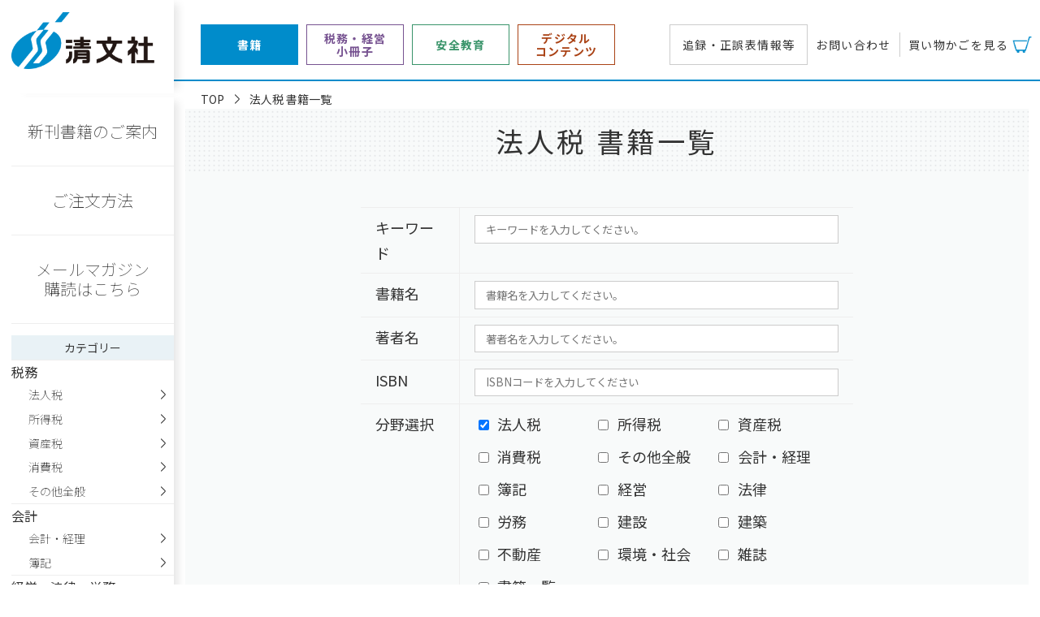

--- FILE ---
content_type: text/html; charset=UTF-8
request_url: https://store.skattsei.co.jp/book/products?b=9
body_size: 9330
content:
<!DOCTYPE html>
<html lang="ja">
<head>
	<meta charset="utf-8"/>
	<meta name="viewport" content="width=device-width, initial-scale=1">
	<meta name="keywords" content="オンラインストア,ネットショップ,ネット販売,清文社,出版社,税務会計,出版社,税務,税金,会計,経理,簿記,経営,労務,金融,法律,不動産,建設,建築,帳簿,実務書,専門書,小冊子,税務・経営小冊子,安全小冊子">
	<meta name="description" content="株式会社清文社。1964年の創立以来、税務・会計・法律・労務を中心に、建設・不動産・安全教育までを含めた実務図書（書籍・小冊子）を出版しています。">
    <title>法人税 書籍一覧 | 書籍EC | 清文社</title>

	<!-- Bootstrap Core CSS -->
	<!-- 
	<link rel="stylesheet" href="/themed/default/css/bootstrap.min.css"/>
 -->

	<!-- CSS Files -->
	
	<link rel="stylesheet" href="/assets_book/css/base.css"/>
    
	<link rel="stylesheet" href="/assets_book/css/style.css"/>
    
	<link rel="stylesheet" href="/assets_book/css/mybootstrap.css"/>

    <style> .itmlst { min-height: 400px; max-height: 400px; } .form-group.standard .form-control.radio label { margin-right: 10px; } .form-group.standard select, .form-group.standard input[type="text"] { margin-top: 10px; } .highlight { display: unset !important; font-size: unset !important; background-color: yellow !important; }</style>
	<!-- Fav and touch icons -->
    <link href="/images/favicon.ico" type="image/x-icon" rel="icon"/><link href="/images/favicon.ico" type="image/x-icon" rel="shortcut icon"/>
		<!-- Google Tag Manager -->
<script>(function(w,d,s,l,i){w[l]=w[l]||[];w[l].push({'gtm.start':
new Date().getTime(),event:'gtm.js'});var f=d.getElementsByTagName(s)[0],
j=d.createElement(s),dl=l!='dataLayer'?'&l='+l:'';j.async=true;j.src=
'https://www.googletagmanager.com/gtm.js?id='+i+dl;f.parentNode.insertBefore(j,f);
})(window,document,'script','dataLayer','GTM-KGBVTZB');</script>
<!-- End Google Tag Manager -->

</head>
<body  id="ecbook" class="listpage p-bookmenu layer-2">
<!-- Google Tag Manager (noscript) -->
<noscript><iframe src="https://www.googletagmanager.com/ns.html?id=GTM-KGBVTZB"
height="0" width="0" style="display:none;visibility:hidden"></iframe></noscript>
<!-- End Google Tag Manager (noscript) -->
<!-- header -->
<!--#include virtual="/assets/parts/header.html" -->
<!--Header Section Starts-->
<header>
  <div class="cntbox">
    <h1 class="hdrlogo">
    <a href="https://www.skattsei.co.jp"><img src="/assets_book/img/logo.png" alt="清文社のオンラインストア"/></a>    </h1>
    <div class="menubox">
      <a class="menu-trigger">
        <span></span>
        <span></span>
        <span></span>
      </a>
    </div>
    <nav class="flex-btwn">
      <ul class="ecnav flex-left flex flex-align-center">
        <li class="actv"><a href="https://store.skattsei.co.jp/book">書籍</a></li>
        <li><a href="https://store.skattsei.co.jp/zeimu">税務・経営<br>小冊子</a></li>
        <li><a href="https://store.skattsei.co.jp/anzen">安全教育</a></li>
        <!-- <li><a href="#">デジタル<br>コンテンツ</a></li> -->
        <li>
        <a href="https://store.skattsei.co.jp/digital_contents">デジタル<br>コンテンツ</a>        </li>
      </ul>
      <ul class="cmnnav flex-btwn flex-align-center">
        <li class="menu_border_perimeter">
            <a href="/book/product_corrections?type=2">追録・正誤表情報等</a>        </li>
        <li><a href="/book/contacts">お問い合わせ</a></li>
        <!-- <li><a href="#">サイトマップ</a></li> -->
        <li>
        <a href="/book/order/cart" class="cartbtn">買い物かごを見る</a>        <!-- <a href="/" class="cartbtn">カートを見る</a> -->
        </li>
      </ul>
      <div class="srchbox">
        <h2>書籍を検索する</h2>
        <form method="post" accept-charset="utf-8" action="/book/products?class=srchfrm"><div style="display:none;"><input type="hidden" name="_method" value="POST"/><input type="hidden" name="_csrfToken" autocomplete="off" value="3784081638d7a347161a9d9991836d983cb3859553492b0de69ab223a4a33c885a115243e50c27da3eed2e6ae9d00e22d89d9d89a2d2acce37ee3955dcaddb7f"/></div><div class="input text"><input type="text" name="k" class="" id="k"/></div><button type="submit"><img src="/assets_book/img/srch_glss.png" alt="検索"/></button><div style="display:none;"><input type="hidden" name="_Token[fields]" autocomplete="off" value="c013ecd2a6f395cf08ac8c7f680ad73faae5c202%3A"/><input type="hidden" name="_Token[unlocked]" autocomplete="off" value=""/></div></form>        <p class="txtlnk">
        <a href="/book/products">詳細検索</a>        </p>
      </div>
      <div class="lnkbox">
        <ul class="lrglst flex-cntr flex-align-center">
          <li><a href="/book/products?type=newbook">新刊書籍のご案内</a></li>
          <li><a href="/book/howtoorder">ご注文方法</a></li>
          <li><a href="/book/customers/regist_mail_magazine">清文社の<br>メルマガ</a></li>
        </ul>
      </div>
      <div class="ctgbox">
        <h2>カテゴリーで探す</h2>
        <ul class="ctglst flex-cntr flex-align-center">
        <li><a href="/book/products?cat=1">税務</a></li><li><a href="/book/products?cat=9">法人税</a></li><li><a href="/book/products?cat=10">所得税</a></li><li><a href="/book/products?cat=11">資産税</a></li><li><a href="/book/products?cat=12">消費税</a></li><li><a href="/book/products?cat=13">その他全般</a></li><li><a href="/book/products?cat=2">会計</a></li><li><a href="/book/products?cat=14">会計・経理</a></li><li><a href="/book/products?cat=15">簿記</a></li><li><a href="/book/products?cat=3">経営・法律・労務</a></li><li><a href="/book/products?cat=16">経営</a></li><li><a href="/book/products?cat=17">法律</a></li><li><a href="/book/products?cat=18">労務</a></li><li><a href="/book/products?cat=4">建設・建築</a></li><li><a href="/book/products?cat=19">建設</a></li><li><a href="/book/products?cat=20">建築</a></li><li><a href="/book/products?cat=5">不動産</a></li><li><a href="/book/products?cat=21">不動産</a></li><li><a href="/book/products?cat=6">環境・社会</a></li><li><a href="/book/products?cat=22">環境・社会</a></li><li><a href="/book/products?cat=7">雑誌</a></li><li><a href="/book/products?cat=23">雑誌</a></li><li><a href="/book/products?cat=48">Good-rain Library</a></li><li><a href="/book/products?cat=49">書籍一覧</a></li>        </ul>
      </div>

      <ul class="hbnrlst">
      <li>
<a href="https://www.e-seibunsha.jp/t0/" target="_blank"><img src="/assets_book/img/bnr_search.jpg" alt="web版手引き"/></a></li>
<li>
<a href="https://profession-net.com/" target="_blank"><img src="/assets_book/img/bn_small04.jpg" alt="株式会社プロフェッショナルネットワーク"/></a></li>
<!--
<li>
<a href="/search/047868.html" target="_blank"><img src="/assets_book/img/bn_small02.jpg" alt="建設業の経理"/></a></li>
<li>
<a href="https://www.skattsei.co.jp/topics/excelkatsuyou/index.html" target="_blank"><img src="/assets_book/img/bn_excel.jpg" alt="EXCEL活用サンプルダウンロード"/></a></li>
<li>
<a href="https://www.skattsei.co.jp/topics/seinen_kouken/index.html" target="_blank"><img src="/assets_book/img/seinenkouken.jpg" alt="成年後見ハンドブック関係資料集"/></a></li>
<li>
<a href="https://www.skattsei.co.jp/topics/dobojo/index.html" target="_blank"><img src="/assets_book/img/bn_small01.jpg" alt="土木女子！写真集"/></a></li>
-->      </ul>

    </nav>
  </div>
</header>
<!--Header Section Ends-->
<!-- content -->
<div class="container">
  <!--#include virtual="/assets/parts/leftnav.html" -->
  
<div class="lnavbox">
  <ul class="lrglst">
    <li>
      <a href="/book/products?type=newbook">新刊書籍のご案内</a>    </li>
    <li>
      <a href="/book/howtoorder">ご注文方法</a>    </li>
    <li>
      <a href="/book/customers/regist_mail_magazine">メールマガジン<br>購読はこちら</a>    </li>
  </ul>

  <p class="lnavttl">カテゴリー</p>
  <dl class="ctgdl">
    <dt>税務</dt><dd><a href="/book/products?b=9#results">法人税</a></dd><dd><a href="/book/products?b=10#results">所得税</a></dd><dd><a href="/book/products?b=11#results">資産税</a></dd><dd><a href="/book/products?b=12#results">消費税</a></dd><dd><a href="/book/products?b=13#results">その他全般</a></dd><dt>会計</dt><dd><a href="/book/products?b=14#results">会計・経理</a></dd><dd><a href="/book/products?b=15#results">簿記</a></dd><dt>経営・法律・労務</dt><dd><a href="/book/products?b=16#results">経営</a></dd><dd><a href="/book/products?b=17#results">法律</a></dd><dd><a href="/book/products?b=18#results">労務</a></dd><dt>建設・建築</dt><dd><a href="/book/products?b=19#results">建設</a></dd><dd><a href="/book/products?b=20#results">建築</a></dd><dt>不動産</dt><dd><a href="/book/products?b=21#results">不動産</a></dd><dt>環境・社会</dt><dd><a href="/book/products?b=22#results">環境・社会</a></dd><dt>雑誌</dt><dd><a href="/book/products?b=23#results">雑誌</a></dd><dt>Good-rain Library</dt><dd><a href="/book/products?b=49#results">書籍一覧</a></dd>  </dl>
  <ul class="lbnrlst">
    <li>
<a href="https://www.e-seibunsha.jp/t0/" target="_blank"><img src="/assets_book/img/bnr_search.jpg" alt="web版手引き"/></a></li>
<li>
<a href="https://profession-net.com/" target="_blank"><img src="/assets_book/img/bn_small04.jpg" alt="株式会社プロフェッショナルネットワーク"/></a></li>
<!--
<li>
<a href="/search/047868.html" target="_blank"><img src="/assets_book/img/bn_small02.jpg" alt="建設業の経理"/></a></li>
<li>
<a href="https://www.skattsei.co.jp/topics/excelkatsuyou/index.html" target="_blank"><img src="/assets_book/img/bn_excel.jpg" alt="EXCEL活用サンプルダウンロード"/></a></li>
<li>
<a href="https://www.skattsei.co.jp/topics/seinen_kouken/index.html" target="_blank"><img src="/assets_book/img/seinenkouken.jpg" alt="成年後見ハンドブック関係資料集"/></a></li>
<li>
<a href="https://www.skattsei.co.jp/topics/dobojo/index.html" target="_blank"><img src="/assets_book/img/bn_small01.jpg" alt="土木女子！写真集"/></a></li>
-->  </ul>

  <a href="https://cpissl.cpi.ad.jp/cpissl/" target="_blank"><img src="https://cpissl.cpi.ad.jp/cpissl/images/cpitrustlogo.gif" Border="0" style="text-decoration: none; text-align: center; display: block; vertical-align: baseline; font-size: 100%; font-style: normal; text-indent: 0px; line-height: 1; width: auto; margin: 0px auto; padding: 0px; border: 0px none; background: transparent none repeat scroll 0% 0%; position: relative; inset: 0px; clear: both; float: none; cursor: pointer;" width="135"></a>

</div>

  <div class="cntbox">

    <!-- inqrd  -->


	

<!--Breadcrumb Starts-->
<ul class="pnkz flex-left">
    <li><a href="/book">TOP</a></li>
    <li class="active">法人税 書籍一覧</li>
</ul>

<div class="content">
    <div class="ttlbox type2">
        <h1>法人税 書籍一覧</h1>
    </div>
  <!-- 検索条件-->
  <!--search area-->
<div class="srchbox">
<form method="post" accept-charset="utf-8" arign="horizontal" class="form-horizontal" role="form" action="/book/products#results"><div style="display:none;"><input type="hidden" name="_method" value="POST"/><input type="hidden" name="_csrfToken" autocomplete="off" value="3784081638d7a347161a9d9991836d983cb3859553492b0de69ab223a4a33c885a115243e50c27da3eed2e6ae9d00e22d89d9d89a2d2acce37ee3955dcaddb7f"/></div><input type="hidden" name="b" value=""/><dl class="frmdl flex-left">
<dt>キーワード</dt>
<dd>
<div class="row form-group text"><label class="control-label col-md-3" for="k"></label><div class="col-md-9"><input type="text" name="k" placeholder="キーワードを入力してください。" id="k" class="form-control"/></div></div></dd>
<dt>書籍名</dt>
<dd>
<div class="row form-group text"><label class="control-label col-md-3" for="t"></label><div class="col-md-9"><input type="text" name="t" placeholder="書籍名を入力してください。" id="t" class="form-control"/></div></div></dd>

<dt>著者名</dt>
<dd>
<div class="row form-group text"><label class="control-label col-md-3" for="c"></label><div class="col-md-9"><input type="text" name="c" placeholder="著者名を入力してください。" id="c" class="form-control"/></div></div></dd>

<dt>ISBN</dt>
<dd>
<div class="row form-group text"><label class="control-label col-md-3" for="i"></label><div class="col-md-9"><input type="text" name="i" placeholder="ISBNコードを入力してください" id="i" class="form-control"/></div></div></dd>


<dt>分野選択</dt>
<dd>
<ul class="srchchbox flex-left">
		<li>
			<input type="checkbox" name="b[]" value="9" class="form-check-input" id="PSC9" checked="checked">			<label for="PSC9">法人税</label>
		</li>
		<li>
			<input type="checkbox" name="b[]" value="10" class="form-check-input" id="PSC10">			<label for="PSC10">所得税</label>
		</li>
		<li>
			<input type="checkbox" name="b[]" value="11" class="form-check-input" id="PSC11">			<label for="PSC11">資産税</label>
		</li>
		<li>
			<input type="checkbox" name="b[]" value="12" class="form-check-input" id="PSC12">			<label for="PSC12">消費税</label>
		</li>
		<li>
			<input type="checkbox" name="b[]" value="13" class="form-check-input" id="PSC13">			<label for="PSC13">その他全般</label>
		</li>
		<li>
			<input type="checkbox" name="b[]" value="14" class="form-check-input" id="PSC14">			<label for="PSC14">会計・経理</label>
		</li>
		<li>
			<input type="checkbox" name="b[]" value="15" class="form-check-input" id="PSC15">			<label for="PSC15">簿記</label>
		</li>
		<li>
			<input type="checkbox" name="b[]" value="16" class="form-check-input" id="PSC16">			<label for="PSC16">経営</label>
		</li>
		<li>
			<input type="checkbox" name="b[]" value="17" class="form-check-input" id="PSC17">			<label for="PSC17">法律</label>
		</li>
		<li>
			<input type="checkbox" name="b[]" value="18" class="form-check-input" id="PSC18">			<label for="PSC18">労務</label>
		</li>
		<li>
			<input type="checkbox" name="b[]" value="19" class="form-check-input" id="PSC19">			<label for="PSC19">建設</label>
		</li>
		<li>
			<input type="checkbox" name="b[]" value="20" class="form-check-input" id="PSC20">			<label for="PSC20">建築</label>
		</li>
		<li>
			<input type="checkbox" name="b[]" value="21" class="form-check-input" id="PSC21">			<label for="PSC21">不動産</label>
		</li>
		<li>
			<input type="checkbox" name="b[]" value="22" class="form-check-input" id="PSC22">			<label for="PSC22">環境・社会</label>
		</li>
		<li>
			<input type="checkbox" name="b[]" value="23" class="form-check-input" id="PSC23">			<label for="PSC23">雑誌</label>
		</li>
		<li>
			<input type="checkbox" name="b[]" value="49" class="form-check-input" id="PSC49">			<label for="PSC49">書籍一覧</label>
		</li>
</ul>
</dd>
</dl>
<!-- <div id="results"><div> -->
<p class="btnbox">
<span id="results"></span>
				<button class="btn btn-warning" type="submit">検索</button>
				<button type="reset" class="btn btn-outline-warning form-clear-onclick btn-default">クリア</button></p>

					<div style="display:none;"><input type="hidden" name="_Token[fields]" autocomplete="off" value="9b81b3786ea604826a796871f5a61b44c5d02ac5%3A"/><input type="hidden" name="_Token[unlocked]" autocomplete="off" value=""/></div></form>      </div>
<!--search area end-->

  
<p class="srchrslt">検索した結果、<b>116</b>件が該当しました。</p>
			<ul class="booklst">
		<li class="flex-left">
									<p class="bkimg">
						<a href="/book/products/view/2534"><img src="/img/Product/2534/ssk_cvfl/71075.jpg" alt="詳解 グループ通算制度Q&amp;A"/></a>					</p>
					
          <div class="infobox">
            <h2>
													<span>
								第３版							</span>
																		<a href="/book/products/view/2534">詳解 グループ通算制度Q&amp;A</a>						

												</h2>

													<p>
																グループ通算制度の概要や仕組み、開始・加入・離脱等の手続、個別制度や組織再編における取扱い等をQ&amp;Aで詳解。防衛特別法人税、イノベーションボックス税制の創設など、近年の税制改正についても織り込み。							</p>
						
            <ul class="wrtrlst">

																						<li>
															デロイト トーマツ税理士法人　大野久子　監修																		<!-- 著</li> -->
									</li>
						            </ul>

						<div class="dtlbox flex-btwn">
              <div class="prcbox">
              								<p class="bkcode">
																										2026年01月28日																		 刊行
								</p>
																						<p class="bkcode isbn">ISBN：
									978-4-433-71075-0								</p>
							
														<p class="price"><small>定価：</small>8,800<small>円（税込）</small></p>
							              </div>

							              <p class="detailbtn">
							<a href="/book/products/view/2534" class="btn btn-secondary">詳しく見る</a>							</p>
							
								          </div></li>

		<li class="flex-left">
									<p class="bkimg">
						<a href="/book/products/view/2533"><img src="/img/Product/2533/ssk_cvfl/70615.jpg" alt="プロフェッショナル 法人税の実務"/></a>					</p>
					
          <div class="infobox">
            <h2>
																		<a href="/book/products/view/2533">プロフェッショナル 法人税の実務</a>						

												</h2>

													<p>
																法人税法に関する法律・政令・省令及び通達を体系的に配列し、基礎的項目や所得計算の仕組み等について丁寧に解説。特に誤りやすい点を実務上のポイントとしてまとめ、重要な裁判例を随所に掲載。							</p>
						
            <ul class="wrtrlst">

																						<li>
															税理士　村井淳一　著																		<!-- 著</li> -->
									</li>
						            </ul>

						<div class="dtlbox flex-btwn">
              <div class="prcbox">
              								<p class="bkcode">
																										2026年01月22日																		 刊行
								</p>
																						<p class="bkcode isbn">ISBN：
									978-4-433-70615-9								</p>
							
														<p class="price"><small>定価：</small>5,940<small>円（税込）</small></p>
							              </div>

							              <p class="detailbtn">
							<a href="/book/products/view/2533" class="btn btn-secondary">詳しく見る</a>							</p>
							
								          </div></li>

		<li class="flex-left">
									<p class="bkimg">
						<a href="/book/products/view/2531"><img src="/img/Product/2531/ssk_cvfl/70715.jpg" alt="法人税申告書作成ゼミナール"/></a>					</p>
					
          <div class="infobox">
            <h2>
													<span>
								令和８年１月改訂							</span>
																		<a href="/book/products/view/2531">法人税申告書作成ゼミナール</a>						

												</h2>

													<p>
																第１部の基礎編では、税理士と新米経理担当者の対話形式で税務会計の基本的な知識をやさしく解説し、第２部の個別編では、主要な項目の税務取扱いと申告書の記入要領を詳解。法人税の申告書を自力で書けるように順を追って解説した、毎年好評の初心者向け実践テキスト。							</p>
						
            <ul class="wrtrlst">

																						<li>
															公認会計士・税理士　鈴木基史　著																		<!-- 著</li> -->
									</li>
						            </ul>

						<div class="dtlbox flex-btwn">
              <div class="prcbox">
              								<p class="bkcode">
																										2026年01月20日																		 刊行
								</p>
																						<p class="bkcode isbn">ISBN：
									978-4-433-70715-6								</p>
							
														<p class="price"><small>定価：</small>3,300<small>円（税込）</small></p>
							              </div>

							              <p class="detailbtn">
							<a href="/book/products/view/2531" class="btn btn-secondary">詳しく見る</a>							</p>
							
								          </div></li>

		<li class="flex-left">
									<p class="bkimg">
						<a href="/book/products/view/2527"><img src="/img/Product/2527/ssk_cvfl/71455.jpg" alt="国際税務Q&amp;A"/></a>					</p>
					
          <div class="infobox">
            <h2>
													<span>
								判例・裁決例からみた							</span>
																		<a href="/book/products/view/2527">国際税務Q&amp;A</a>						

												</h2>

													<p>
																国際税務をめぐる重要論点を、実務的・理論的・学術的な側面から多角的に解説。国際税務に携わる企業担当者や士業・研究者等の専門家必読の一冊。							</p>
						
            <ul class="wrtrlst">

																						<li>
															公認会計士・税理士　霞　晴久　著																		<!-- 著</li> -->
									</li>
						            </ul>

						<div class="dtlbox flex-btwn">
              <div class="prcbox">
              								<p class="bkcode">
																										2026年01月05日																		 刊行
								</p>
																						<p class="bkcode isbn">ISBN：
									978-4-433-71455-0								</p>
							
														<p class="price"><small>定価：</small>4,950<small>円（税込）</small></p>
							              </div>

							              <p class="detailbtn">
							<a href="/book/products/view/2527" class="btn btn-secondary">詳しく見る</a>							</p>
							
								          </div></li>

		<li class="flex-left">
									<p class="bkimg">
						<a href="/book/products/view/2521"><img src="/img/Product/2521/ssk_cvfl/70035.jpg" alt="減価償却実務問答集"/></a>					</p>
					
          <div class="infobox">
            <h2>
													<span>
								令和７年12月改訂							</span>
																		<a href="/book/products/view/2521">減価償却実務問答集</a>						

												</h2>

													<p>
																耐用年数の適用の取扱いや償却計算の細かな規定、特別償却制度等、減価償却に関する知識の習得と実務上、特に難解な耐用年数の判定を即座に行えるように、問題の起こりやすい事項を中心に厳選し、わかりやすく解説。
付：別表第一を中心とした50音順耐用年数早見表							</p>
						
            <ul class="wrtrlst">

																						<li>
															杉浦孝幸　編																		<!-- 著</li> -->
									</li>
						            </ul>

						<div class="dtlbox flex-btwn">
              <div class="prcbox">
              								<p class="bkcode">
																										2025年12月19日																		 刊行
								</p>
																						<p class="bkcode isbn">ISBN：
									978-4-433-70035-5								</p>
							
														<p class="price"><small>定価：</small>3,850<small>円（税込）</small></p>
							              </div>

							              <p class="detailbtn">
							<a href="/book/products/view/2521" class="btn btn-secondary">詳しく見る</a>							</p>
							
								          </div></li>

		<li class="flex-left">
									<p class="bkimg">
						<a href="/book/products/view/2516"><img src="/img/Product/2516/ssk_cvfl/70825.jpg" alt="法人税の教科書"/></a>					</p>
					
          <div class="infobox">
            <h2>
													<span>
								図解とポイントでしっかり学ぶ							</span>
																		<a href="/book/products/view/2516">法人税の教科書</a>						

												</h2>

													<p>
																税理士事務所職員、企業の税務経理担当者、法人税の学び直しをしたい方に向けて、法人税の総則や定義といった基本から、国際税務、グループ通算制度などのポイントまで広く解説。図解等を豊富に用いることで法人税法の全体像から細部に至るまでがよくわかる。							</p>
						
            <ul class="wrtrlst">

																						<li>
															税理士　油谷景子　著																		<!-- 著</li> -->
									</li>
						            </ul>

						<div class="dtlbox flex-btwn">
              <div class="prcbox">
              								<p class="bkcode">
																										2025年12月18日																		 刊行
								</p>
																						<p class="bkcode isbn">ISBN：
									978-4-433-70825-2								</p>
							
														<p class="price"><small>定価：</small>4,950<small>円（税込）</small></p>
							              </div>

							              <p class="detailbtn">
							<a href="/book/products/view/2516" class="btn btn-secondary">詳しく見る</a>							</p>
							
								          </div></li>

		<li class="flex-left">
									<p class="bkimg">
						<a href="/book/products/view/2511"><img src="/img/Product/2511/ssk_cvfl/71485.jpg" alt="移転価格税制 制度・執行の変遷と現状解説"/></a>					</p>
					
          <div class="infobox">
            <h2>
																		<a href="/book/products/view/2511">移転価格税制 制度・執行の変遷と現状解説</a>						

												</h2>

													<p>
																わが国における移転価格税制の創設から現在に至るまでの変遷とその背景、現行制度理解のためのポイントについて、著者の国税当局での経験を踏まえつつ整理・解説。「OECD移転価格ガイドライン」の関連個所を随所に掲載するとともに、課税事案に関する重要判例も紹介。							</p>
						
            <ul class="wrtrlst">

																						<li>
															税理士　廣田知之　著																		<!-- 著</li> -->
									</li>
						            </ul>

						<div class="dtlbox flex-btwn">
              <div class="prcbox">
              								<p class="bkcode">
																										2025年12月05日																		 刊行
								</p>
																						<p class="bkcode isbn">ISBN：
									978-4-433-71485-7								</p>
							
														<p class="price"><small>定価：</small>3,300<small>円（税込）</small></p>
							              </div>

							              <p class="detailbtn">
							<a href="/book/products/view/2511" class="btn btn-secondary">詳しく見る</a>							</p>
							
								          </div></li>

		<li class="flex-left">
									<p class="bkimg">
						<a href="/book/products/view/2502"><img src="/img/Product/2502/ssk_cvfl/70635.jpg" alt="プロフェッショナル グループ通算制度"/></a>					</p>
					
          <div class="infobox">
            <h2>
													<span>
								令和７年11月改訂							</span>
																		<a href="/book/products/view/2502">プロフェッショナル グループ通算制度</a>						

												</h2>

													<p>
																制度の基本から詳細な取扱いまで余さず取り上げ、わかりやすくかつ実践的に解説。計算例や図解を豊富に交え、随所に「誤りやすい事例」を掲げて注意点を詳解。難解なグループ通算制度に関する実務全てを収めたプロのための待望の書。							</p>
						
            <ul class="wrtrlst">

																						<li>
															公認会計士・税理士　足立好幸　著																		<!-- 著</li> -->
									</li>
						            </ul>

						<div class="dtlbox flex-btwn">
              <div class="prcbox">
              								<p class="bkcode">
																										2025年11月25日																		 刊行
								</p>
																						<p class="bkcode isbn">ISBN：
									978-4-433-70635-7								</p>
							
														<p class="price"><small>定価：</small>6,160<small>円（税込）</small></p>
							              </div>

							              <p class="detailbtn">
							<a href="/book/products/view/2502" class="btn btn-secondary">詳しく見る</a>							</p>
							
								          </div></li>

		<li class="flex-left">
									<p class="bkimg">
						<a href="/book/products/view/2501"><img src="/img/Product/2501/ssk_cvfl/70785.jpg" alt="法人税事例選集"/></a>					</p>
					
          <div class="infobox">
            <h2>
													<span>
								令和７年11月改訂／問答式							</span>
																		<a href="/book/products/view/2501">法人税事例選集</a>						

												</h2>

													<p>
																日常の事務に関連する基礎から判断に迷うものまで具体的な事例を取り上げ、最新の会計情報に基づく企業経理の仕方についても詳細に解説した、法人税実務のための決定版。							</p>
						
            <ul class="wrtrlst">

																						<li>
															公認会計士・税理士<br />
森田政夫　共著<br />
公認会計士・税理士<br />
西尾宇一郎　共著																		<!-- 著</li> -->
									</li>
						            </ul>

						<div class="dtlbox flex-btwn">
              <div class="prcbox">
              								<p class="bkcode">
																										2025年11月18日																		 刊行
								</p>
																						<p class="bkcode isbn">ISBN：
									978-4-433-70785-9								</p>
							
														<p class="price"><small>定価：</small>5,060<small>円（税込）</small></p>
							              </div>

							              <p class="detailbtn">
							<a href="/book/products/view/2501" class="btn btn-secondary">詳しく見る</a>							</p>
							
								          </div></li>

		<li class="flex-left">
									<p class="bkimg">
						<a href="/book/products/view/2481"><img src="/img/Product/2481/ssk_cvfl/70705.jpg" alt="法人税申告書別表４・５ゼミナール"/></a>					</p>
					
          <div class="infobox">
            <h2>
													<span>
								令和７年10月改訂							</span>
																		<a href="/book/products/view/2481">法人税申告書別表４・５ゼミナール</a>						

												</h2>

													<p>
																別表４・５の意味や役割から、記入の仕方、決算書との関連、還付申告・修正申告の具体例、資本等取引への対応、会計基準適用時の対応までを詳解。リース会計基準の見直しによるリース取引の申告調整も設例で解説。							</p>
						
            <ul class="wrtrlst">

																						<li>
															公認会計士・税理士　鈴木基史　著																		<!-- 著</li> -->
									</li>
						            </ul>

						<div class="dtlbox flex-btwn">
              <div class="prcbox">
              								<p class="bkcode">
																										2025年10月22日																		 刊行
								</p>
																						<p class="bkcode isbn">ISBN：
									978-4-433-70705-7								</p>
							
														<p class="price"><small>定価：</small>4,400<small>円（税込）</small></p>
							              </div>

							              <p class="detailbtn">
							<a href="/book/products/view/2481" class="btn btn-secondary">詳しく見る</a>							</p>
							
								          </div></li>

	</ul>
  

	<div class="pgntnbox type2 flex-cntr flex-align-center">
				<a href="" class="pgntarw">＜</a>          <ul class="pagination"><li><a class="crnt">1</a></li><li><a href="/book/products?b=9&amp;page=2#results">2</a></li><li><a href="/book/products?b=9&amp;page=3#results">3</a></li><li><a href="/book/products?b=9&amp;page=4#results">4</a></li><li><a href="/book/products?b=9&amp;page=5#results">5</a></li><li><a href="/book/products?b=9&amp;page=6#results">6</a></li><li><a href="/book/products?b=9&amp;page=7#results">7</a></li><li><a href="/book/products?b=9&amp;page=8#results">8</a></li><li><a href="/book/products?b=9&amp;page=9#results">9</a></li></ul>				<a href="/book/products?b=9&amp;page=2#results" class="pgntarw">＞</a>	</div>


	


    </div>
  </div>
</div>
<!-- footer -->
<!--#include virtual="/assets/parts/footer.html" -->
<!--Footer Section Starts-->
<footer>
  <div class="cntbox">
    <p class="ftrlogo">
    <a href="https://www.skattsei.co.jp"><img src="/assets_book/img/ftr_logo.png" alt="清文社"/></a>    </p>
    <ul class="ftrnav flex-cntr">
      <!-- <li></li> -->
      <li>
      <a href="/book/product_corrections?type=2">追録・正誤表情報等</a>      </li>
      <!-- <li></li> -->
      <li><a href="/book/links" target="_blank">リンク集</a></li>
      <!-- <li> -->
            <!-- </li> -->
      <li><a href="/book/order/book_kiyaku">利用規約</a></li>
      <li><a href="/book/commonpage/personalinfo">個人情報保護方針</a></li>
      <li><a href="/book/commonpage/privacy_policy">プライバシーポリシー</a></li>
      <li><a href="/book/commonpage/sct">特定商取引について</a></li>
      <li><a href="/book/contacts">お問い合わせ</a></li>
      <li class="ftrsns">
      <a href="https://twitter.com/seibunsha_info" target="_blank"><img src="/assets_book/img/ftr_twitter.png" alt="清文社ツイッター"/></a>        </li>
        <li class="ftrsns">
        <a href="https://www.facebook.com/%E6%A0%AA%E5%BC%8F%E4%BC%9A%E7%A4%BE-%E6%B8%85%E6%96%87%E7%A4%BE-110094234781610" target="_blank"><img src="/assets_book/img/ftr_facebook.png" alt="清文社facebook"/></a>      </li>
    </ul>
    <!-- <p class="ftrsns"> -->
        <!-- </p> -->
    <div class="ftrcopy">
      <p>Copyright&copy; SEIBUNSHA CO.,LTD.PUBLISHERS<br>本ホームページに記載の文章・画像・写真などを無断で複製することは法律で禁じられています。</p>
    </div>
  </div>
</footer>
<!--Footer Section Ends-->


	<script src="https://ajax.googleapis.com/ajax/libs/jquery/2.2.4/jquery.min.js"></script>
	<script src="/assets_book/js/base.js"></script>
	<script src="/assets_book/js/slick.js"></script>
	<script src="/assets_book/js/validation.js"></script>
	<script src="/js/app.js"></script>
	<script src="/js/orderform.js"></script>
	<script src="/js/yubinbango/yubinbango.js"></script>
	<script src="/themed/default/js/bootstrap.js"></script>

	<link rel="stylesheet" href="/assets_book/css/slick.css"/>

	<link rel="stylesheet" href="/assets_book/css/slick-theme.css"/>
<script>
$('.mslides').slick({

	dots: true,
	autoplay: true,
    autoplaySpeed: 5500,
	pauseOnFocus: false,
	pauseOnHover: false,
    centerMode: true,
    centerPadding: '200px',
	responsive: [
    {
      breakpoint: 978,
      settings: {
        centerMode: false,
      }
    },
  ]
});
</script>
<script src="/js/jquery.highlight-5.js"></script><script> $.when($.ready).done(function () { let searchParams = {"b":"9"}; for (field in searchParams) { let target = null; switch (field) { case 'k': target = '.infobox'; break; case 't': target = '.infobox h2'; break; case 'c': target = '.infobox .wrtrlst'; break; case 'i': target = '.infobox .bkcode.isbn'; break; } if (target) { searchParams[field] = searchParams[field].replace(/[　]+/, ' ').split(' '); for (i in searchParams[field]) { jQuery(target).highlight(searchParams[field][i]); } } } });</script></body>
</html>


--- FILE ---
content_type: text/css
request_url: https://store.skattsei.co.jp/assets_book/css/base.css
body_size: 4706
content:
@charset "utf-8";
/* CSS Document */

@import url('https://fonts.googleapis.com/css?family=Noto+Sans+JP:100,400,700&display=swap');

/* reset */
html,body,p,ol,ul,li,dl,dt,dd,blockquote,figure,fieldset,legend,textarea,pre,iframe,hr,h1,h2,h3,h4,h5,h6{margin:0;padding:0}
h1,h2,h3,h4,h5,h6{font-size:100%;font-weight:normal}
ul,ol{list-style:none}
button,input,select,textarea{margin:0}
html{box-sizing:border-box}*,*:before,*:after{box-sizing:inherit}
img,embed,iframe,object,audio,video{height:auto;max-width:100%}
iframe{border:0}
table{border-collapse:collapse;border-spacing:0}
td,th{padding:0;text-align:left}
i,em{font-style: normal;}
label,button{cursor: pointer;}

/* common */
html{font-size: 10px; line-height: 1.75;}
body{font-family: "Noto Sans JP", sans-serif; font-size: 1.4rem; font-weight: 400; color: #333333;}
a{color: #333333; text-decoration: none; -webkit-transition: all .3s ease-out; transition: all .3s ease-out;}
a:hover{color: #999999; text-decoration: underline;}
a img, button{-webkit-transition: all .2s ease-out; transition: all .2s ease-out;}
a i{-webkit-transition: all .2s ease-out; transition: all .2s ease-out;}
a i{margin-right: 5px;}
img{vertical-align: bottom;}
small,sub,sup{font-size: .8em;}
button:not([id^="slick-"]), input, select, textarea{font-family: inherit;}

.clearfix{ content: ""; display: table; clear: both;}
.forpc{display: inline-block !important;}
.forsp{display: none !important;}
.nobr{display: inline-block;}
.flex-btwn{
	display: -webkit-flex;
	display: flex;
	-webkit-justify-content: space-between;
	justify-content: space-between;
	-webkit-flex-wrap: wrap;
	flex-wrap: wrap;
}
.flex-cntr{
	display: -webkit-flex;
	display: flex;
	-webkit-justify-content: center;
	justify-content: center;
	-webkit-flex-wrap: wrap;
	flex-wrap: wrap;
}
.flex-left{
	display: -webkit-flex;
	display: flex;
	-webkit-flex-wrap: wrap;
	flex-wrap: wrap;
}
.flex-right{
	display: -webkit-flex;
	display: flex;
	-webkit-justify-content: end;
	justify-content: flex-end;
	-webkit-flex-wrap: wrap;
	flex-wrap: wrap;
}
.flex-align-center{
  -webkit-box-align: center;
  align-items: center;
}
.flex-align-end{
  -webkit-box-align: end;
  align-items: flex-end;
}
.flex-align-base{
  -webkit-box-align: baseline;
  align-items: baseline;
}
.flex-rvs{
  -webkit-box-direction: reverse;
  flex-direction: row-reverse;
}
.container{display: flex; width: 100%; height: 100%; padding: 120px 1em 0;}
.cntbox{margin: 0 auto;}
.content{margin: 0 auto 70px;}
.container .cntbox{width: calc(100% - 200px); padding: 0 0 0 1em;}
.btnbox{
  margin: 1em auto;
  letter-spacing: .1em;
  text-align: center;
}
.btnbox a{
  display: inline-block;
  padding: .5em 2em;
  font-size: 2rem;
  color: #ffffff;
  border: 1px solid #008ccb;
  background: #008ccb;
}
.btnbox a:hover{
  color: #008ccb;
  background: #ffffff;
}
.txtlnk{
  margin: 1em auto;
  letter-spacing: .1em;
  text-align: center;
}
.txtlnk a{
  text-decoration: underline;
}
.pnkz{
  margin: -10px 0 0 1em;
}
.pnkz li{
  position: relative;
  margin: 0 5px;
  padding-right: 1.5em;
}
.pnkz li::after{
  content: "";
  position: absolute;
  right: 5%;
  width: 7px;
  height: 24px;
  background: url("/assets_book/img/linkarw.svg") 50% 50% no-repeat;
  background-size: 100% auto;
}
.pnkz li:last-child::after{
  display: none;
}
.content .ttlbox{
  padding: 60px 0;
  text-align: center;
  background: url("/assets_book/img/box_bg.png") 50% 100%;
}
.content .ttlbox h1{
  font-size: 3.4rem;
  letter-spacing: .1em;
}
.content .ttlbox h1 + p{
  font-size: 1.2rem;
}
.content .ttlbox.type2{
  padding: 10px 0 !important;
}
.w100{
  width: 100% !important;
}
input[type="radio"]{
  margin: 0 .5em;
}
label{
  margin-right: auto;
}
.hidedt .alert-danger{
  display: none !important;
}
.requirehidden{
  display: none !important;
}
input:required + small{
  display: block;
  visibility: hidden;
  padding: 0 .5em;
  color: #ff0000;
}
input:required:invalid + small{
  visibility: visible;
}
.frmttl{
  font-size: 1.8rem;
  text-align: center;
}
.changetxt{
  font-weight: bold;
  text-align: center;
  color: #e53939;
}
@media print, screen and (max-width: 768px) {
  html{font-size: 10px; line-height: 1.85;}
  body{font-family: sans-serif; font-size: 1.4rem; color: #333333;}
	.container{margin-top: 0; padding: 75px 1% 0;}
	.cntbox{}
  .content{margin: 0 auto;}
  .container .cntbox{width: 100%; padding: 0;}
	.forpc{display: none !important;}
	.forsp{display: inline-block !important;}
  .btnbox a{
    font-size: 1.8rem;
  }
  .pnkz{
    margin: 5px 0 0 0;
  }
  .pnkz li{
    margin: 0 5px 5px;
    font-size: 1.2rem;
  }
  .content .ttlbox{
    padding: 15px 0;
  }
  .content .ttlbox h1{
    font-size: 2.2rem;
    letter-spacing: 0;
  }
}

/* header */
header{
	position: fixed;
	z-index: 100;
	width: 100%;
	padding: 0;
	background: #ffffff;
}
header .cntbox{
	position: relative;
  width: auto;
	height: 100px;
	margin: 0 0 0 1em;
  padding: 0;
  border-bottom: 2px solid #008ccb;
  /* background: url("/assets_book/img/hdr_indctr.svg") 280px 100% no-repeat; */
}
header .hdrlogo{
  position: absolute;
  z-index: 110;
	width: 200px;
  height: 115px;
  padding: 15px 0 0;
  background: #ffffff;
  box-shadow: 10px 0px 10px -5px rgba(0,0,0,0.1);
}
header .hdrlogo img{
  width: 88%;
  height: auto;
}
header .menubox{
  position: absolute;
  top: 15px;
  right: 10px;
  z-index: 150;
	display: none;
	margin: 5px;
	padding-top: 5px;
	cursor: pointer;
}
.menu-trigger, .menu-trigger span {
  display: inline-block;
  transition: all .4s;
  box-sizing: border-box;
}
.menu-trigger {
  position: relative;
  width: 60px;
  height: 60px;
  padding: 0 0 0;
  letter-spacing: .1em;
  text-align: center;
  color: #008ccb;
}
.menu-trigger:hover{
  color: #008ccb;
}
.menu-trigger span {
  position: absolute;
  left: 0;
  width: 100%;
  height: 4px;
  background: #008ccb;
  border-radius: 2px;
}
.menu-trigger span:nth-of-type(1) {
  top: 10px;
}
.menu-trigger span:nth-of-type(2) {
  top: 27px;
}
.menu-trigger span:nth-of-type(3) {
  bottom: 10px;
}
.menu-trigger.active span:nth-of-type(1) {
  -webkit-transform: translateY(18px) rotate(-45deg);
  transform: translateY(18px) rotate(-45deg);
}
.menu-trigger.active span:nth-of-type(2) {
  opacity: 0;
}
.menu-trigger.active span:nth-of-type(3) {
  -webkit-transform: translateY(-20px) rotate(45deg);
  transform: translateY(-20px) rotate(45deg);
}
.menu-trigger:hover span{
  background: #007bb3;
}
nav{
	position: absolute;
	top: 30px;
	right: 0;
	display: block;
	width: calc(100% - 200px - 2em);
	padding: 0;
  text-align: center;
}
nav .ecnav li{
  display: flex;
  align-items: center;
  margin: 0 5px;
  width: 120px;
  height: 50px;
  border: 1px solid #cccccc;
  background: #ffffff;
  transition: all .3s ease-out;
}
nav .ecnav li a{
  display: block;
  width: 100%;
  line-height: 1.2em;
  font-weight: bold;
  letter-spacing: .1em;
  text-align: center;
}
nav .ecnav li:nth-of-type(1){
  border: 1px solid #008ccb;
}
nav .ecnav li:nth-of-type(1) a{
  color: #008ccb;
}
nav .ecnav li:nth-of-type(1):hover{
  background: #008ccb;
}
nav .ecnav li:nth-of-type(1):hover a{
  color: #ffffff;
}
nav .ecnav li:nth-of-type(2){
  border: 1px solid #775391;
}
nav .ecnav li:nth-of-type(2) a{
  color: #775391;
}
nav .ecnav li:nth-of-type(2):hover{
  background: #775391;
}
nav .ecnav li:nth-of-type(2):hover a{
  color: #ffffff;
}
nav .ecnav li:nth-of-type(3){
  border: 1px solid #39946a;
}
nav .ecnav li:nth-of-type(3) a{
  color: #39946a;
}
nav .ecnav li:nth-of-type(3):hover{
  background: #39946a;
}
nav .ecnav li:nth-of-type(3):hover a{
  color: #ffffff;
}
nav .ecnav li:nth-of-type(4){
  border: 1px solid #aa4316;
}
nav .ecnav li:nth-of-type(4) a{
  color: #aa4316;
}
nav .ecnav li:nth-of-type(4):hover{
  background: #aa4316;
}
nav .ecnav li:nth-of-type(4):hover a{
  color: #ffffff;
}
nav .ecnav li.actv{
  border: 1px solid #008ccb;
  background: #008ccb;
}
nav .ecnav li.actv a{
  color: #ffffff;
}
nav .cmnnav li{
  display: flex;
  align-items: center;
  height: 30px;
  border-right: 1px solid #cccccc;
}
nav .cmnnav li:last-child{
  border: 0;
}
nav .cmnnav li a{
  display: block;
  width: 100%;
  margin: 0 10px;
  padding: .5em 0;
  font-size: 1.4rem;
  letter-spacing: .1em;
  text-align: center;
  color: #333333;
}
nav .cmnnav li a:hover{
  color: #008ccb;
}
nav .cmnnav li .cartbtn{
}
nav .cmnnav li .cartbtn::after{
  content: "";
  display: inline-block;
  width: 24px;
  height: 24px;
  margin-left: 5px;
  vertical-align: bottom;
  background: url("/assets_book/img/hdr_cart_btn.png") 50% 50% no-repeat;
  background-size: 100% auto;
}
nav .cmnnav li button{
  appearance: none;
  margin: 0 10px;
  padding: .5em 0;
  font-family: "Noto Sans JP", sans-serif;
  font-size: 1.4rem;
  letter-spacing: .1em;
  color: #333333;
  border: 0;
  background: transparent;
  outline: 0;
  cursor: pointer;
}
nav .srchbox, nav .lnkbox, nav .ctgbox, nav .cmpbox, nav .hbnrlst{
  display: none;
}

@media screen and (max-width: 1150px) {
  nav .ecnav li{
    margin: 0 2px;
    width: 100px;
  }
  nav .ecnav li a{
    font-size: 1.2rem;
  }
  nav .cmnnav li a{
    margin: 0 5px;
    font-size: 1.2rem;
  }
}
@media screen and (max-width: 978px) {
  header .cntbox{
    background: 0;
  }
  header .menubox{
    display: block;
  }
  nav{
    top: 100px;
    right: calc(0% - 100%);
    z-index: 200;
    overflow: auto;
    display: block !important;
    width: 100%;
    height: 80vh;
    padding: 0;
    background: rgba(255,255,255,.9);
    box-shadow: 0px 4px 10px -4px rgba(0,0,0,0.6);
		-webkit-transition: all .3s ease-out;
		transition: all .3s ease-out;
  }
  nav.navon{
    right: 0;
  }
  nav .ecnav{
  	justify-content: center;
    width: 100%;
    margin: 0 auto;
    padding: 1em 0;
    background: #cbe7f4;
  }
  nav .ecnav li{
    width: 20%;
  }
  nav .ecnav li a{
    font-size: 1.4rem;
  }
  nav .cmnnav{
  	justify-content: center;
    width: 100%;
    margin: 0 auto;
    padding: 1em 0;
    background: #008ccb;
  }
  nav .cmnnav li{
    height: auto;
    border-right: 1px solid #eeeeee;
  }
  nav .cmnnav li a{
    margin: 0 2em;
    padding: .5em 0;
    font-size: 1.4rem;
    color: #ffffff;
  }
  nav .cmnnav li .cartbtn::after{
    display: none;
  }
  nav .srchbox{
    display: block;
  }
  nav .srchbox{
    padding: 1em 0;
    text-align: center;
    background: #f8fafa;
  }
  nav .srchbox h2{
    padding: .7em 0;
    font-size: 1.8rem;
  }
  nav .srchbox form{
    display: flex;
    justify-content: center;
  }
  nav .srchbox .input{
    width: 50%;
  }
  nav .srchbox input{
    width: 100%;
    margin: 0;
    padding: 1em;
    border: 1px solid #cccccc;
    background: #ffffff;
  }
  nav .srchbox button{
    width: 45px;
    height: 45px;
    margin: 0;
    padding: 1em;
    border: 1px solid #cccccc;
    background: #008ccb;
    cursor: pointer;
  }
  nav .srchbox button img{
    width: auto;
  }
  nav .srchbox button:hover{
    background: #005e88;
  }
  nav .lnkbox{
    display: block;
    padding: 2em 0 1em;
    border-top: 3px solid #008ccb;
  }
  nav .lrglst{
    width: 80%;
    margin: 0 auto;
  }
  nav .lrglst li{
    display: flex;
    align-items: center;
    width: 46%;
    height: auto;
    margin: 0 2% 2%;
    font-size: 1.4rem;
    line-height: 1.2em;
    letter-spacing: .1em;
    font-weight: 100;
    border: 1px solid #cacaca;
  }
  nav .lrglst li a{
    display: block;
    width: 100%;
    height: 100%;
    padding: 1em 0;
    text-align: center;
  }
  nav .lrglst li a:hover{
    text-decoration: none;
    color: #ffffff;
    background: #008ccb;
  }
  nav .ctgbox{
    display: block;
    border-top: 3px solid #008ccb;
    border-bottom: 3px solid #008ccb;
  }
  nav .ctgbox h2{
    padding: 1em 0;
    font-size: 1.8rem;
    text-align: center;
  }
  nav .ctglst{
    width: 80%;
    margin: 0 auto;
  }
  nav .ctglst li{
    display: flex;
    align-items: center;
    width: 46%;
    height: auto;
    margin: 0 2% 2%;
    font-size: 1.4rem;
    line-height: 1.2em;
    letter-spacing: .1em;
    font-weight: 100;
    border: 1px solid #cacaca;
  }
  nav .ctglst li a{
    display: block;
    width: 100%;
    height: 100%;
    padding: 1em;
    text-align: center;
  }
  nav .ctglst li a:hover{
    text-decoration: none;
    color: #ffffff;
    background: #008ccb;
  }
  nav .cmpbox{
    display: block;
    padding-bottom: 20px;
    border-bottom: 3px solid #008ccb;
  }
  nav .cmpbox h2{
    padding: 1em 0;
    font-size: 1.8rem;
    text-align: center;
  }
  nav .cmplst{
    width: 80%;
    margin: 0 auto;
  }
  nav .cmplst li{
    display: flex;
    align-items: center;
    width: 46%;
    height: auto;
    margin: 0 2% 2%;
    font-size: 1.4rem;
    line-height: 1.2em;
    letter-spacing: .1em;
    font-weight: 100;
    border: 1px solid #008ccb;
  }
  nav .cmplst li a{
    display: block;
    width: 100%;
    height: 100%;
    padding: .7em;
    text-align: center;
    color: #ffffff;
    background: #008ccb;
  }
  nav .cmplst li a:hover{
    text-decoration: none;
    color: #008ccb;
    background: #ffffff;
  }
}
@media print, screen and (max-width: 768px) {
  header .cntbox{
    width: 100%;
    height: 75px;
    margin: 0;
    padding: 0;
  }
  header .hdrlogo{
    position: relative;
    width: 150px;
    height: 73px;
    margin: 0 auto;
    padding: 7px 0 0;
    box-shadow: none;
  }
  header .menubox{
    top: 0px;
    left: 0px;
  }
  nav{
    top: 75px;
    left: calc(0% - 100%);
  }
  nav.navon{
    left: 0;
  }
  nav .ecnav li{
    width: 24%;
    margin: 0 .5%;
  }
  nav .ecnav li a{
    font-size: 1.2rem;
  }
  nav .cmnnav li a{
    margin: 0 1em;
    padding: .2em 0;
    font-size: 1.2rem;
  }
  nav .srchbox{
    padding: .7em 0;
  }
  nav .srchbox h2{
    padding: .5em 0;
    font-size: 1.6rem;
  }
  nav .srchbox .input{
    width: 70%;
  }
  nav .srchbox button{
    width: 44px;
    height: 44px;
  }
  nav .ctglst{
    width: 90%;
  }
  nav .hbnrlst{
    display: -webkit-flex;
    display: flex;
    -webkit-justify-content: center;
    justify-content: center;
    -webkit-flex-wrap: wrap;
    flex-wrap: wrap;
    width: calc(100% - 1em);
    margin: 2em auto 1em;
  }
  nav .hbnrlst li{
    width: 45%;
    margin: 0 2% 4%;
    text-align: center;
  }
}

/* footer */
footer{
  margin: 0 auto 0;
  padding: 50px 0 10px;
  background: #abb3bf;
}
footer .cntbox{
  width: auto;
  margin: 0 auto;
  padding: 0 1em;
  text-align: center;
}
footer .ftrlogo{
  margin: 0 auto 30px;
}
footer .ftrlogo img{
  width: 15%;
}
footer .ftrnav li{
  border-right: 1px solid #ffffff;
}
footer .ftrnav li:last-child{
  border-right: 0;
}
footer .ftrnav a{
  display: inline-block;
  padding: .5em 1em;
  color: #ffffff;
  background: rgba(0,0,0,.0);
}
footer .ftrnav a:hover{
  color: #ffffff;
  background: rgba(0,0,0,.5);
}
footer .ftrsns img{
  width: 80%;
}
footer .ftrcopy{
  font-size: 1.2rem;
  letter-spacing: .1em;
  color: #ffffff;
}
@media print, screen and (max-width: 768px) {
	footer{margin: 0 auto; padding: 30px 0 10px;}
	footer .cntbox{width: 100%; padding: 0;}
  footer .ftrlogo{
    width: 40%;
    margin: 0 auto 30px;
  }
  footer .ftrlogo img{
    width: 80%;
  }
  footer .ftrnav{
    padding: .5em 0;
    border-top: 1px solid #ffffff;
    border-bottom: 1px solid #ffffff;
  }
  footer .ftrnav li{
    width: 50%;
    margin-bottom: .5em;
    border: 0;
  }
  footer .ftrnav a{
    display: block;
    padding: .5em 1em;
  }
  footer .ftrsns img{
    width: 24%;
    max-width: 40px;
  }
  footer .ftrcopy{
    font-size: 1rem;
    letter-spacing: 0;
  }
}

/* leftnav */
.lnavbox{width: 200px; box-shadow: 10px 0px 10px -5px rgba(0,0,0,0.1);}
.lnavbox .lrglst li{
  font-size: 2rem;
  line-height: 1.2em;
  font-weight: 100;
  text-align: center;
  border-bottom: 1px solid #eeeeee;
}
.lnavbox .lrglst li a{
  display: block;
  padding: 1.5em 0;
}
.lnavbox .lrglst li a:hover{
  color: #ffffff;
  background: #008ccb;
}
.lnavbox .lnavttl{
  margin: 1em auto 0;
  padding: .2em 0;
  text-align: center;
  background: #e9f2f6;
}
.lnavbox .ctgdl dt{
  font-size: 1.6rem;
  border-top: 1px solid #eeeeee;
}
.lnavbox .ctgdl dd{
  font-weight: 100;
}
.lnavbox .ctgdl dt a{
  padding: .5em 2em .5em .5em;
}
.lnavbox .ctgdl dd a{
  padding: .2em 2em .2em 1.5em;
}
.lnavbox .ctgdl a{
  position: relative;
  display: block;
}
.lnavbox .ctgdl a:hover{
  color: #ffffff;
  background: #008ccb;
}
.lnavbox .ctgdl a::after{
  content: "";
  position: absolute;
  right: 5%;
  width: 7px;
  height: 24px;
  background: url("/assets_book/img/linkarw.svg") 50% 50% no-repeat;
  background-size: 100% auto;
}
.lnavbox .lbnrlst{
  width: calc(100% - 1em);
  margin: 3em 0 0;
}
.lnavbox .lbnrlst li{
  margin-bottom: 1em;
  text-align: center;
}
.lnavbox .lbnrlst + table{
  margin: 1em auto 0;
}
@media print, screen and (max-width: 768px) {
  .lnavbox{
    display: none;
  }
}
/* 登録ページ用デフォルトスタイル */
.pagebox p{
  margin: 0 0 10px;
}
.pagebox strong{
  font-weight: bold;
}
.pagebox em{
  font-style: italic;
}
.pagebox sup{
  vertical-align: super;
}
.pagebox sub{
  vertical-align: sub;
}
.pagebox code{
  padding: 2px 4px;
  font-family: monospace;
  font-size: 90%;
  color: #c7254e;
  border-radius: 4px;
  background: #f9f2f4;
}
.pagebox blockquote{
  margin: 0 0 20px;
  padding: 10px 20px;
  font-size: 17.5px;
  border-left: 5px solid #eee;
}
.pagebox pre{
  display: block;
  padding: 9.5px;
  margin: 0 0 10px;
  font-family: monospace;
  font-size: 13px;
  line-height: 1.42857143;
  word-break: break-all;
  word-wrap: break-word;
  color: #333;
  background-color: #f5f5f5;
  border: 1px solid #ccc;
  border-radius: 4px;
}
.pagebox ul{
  margin-top: 0;
  margin-bottom: 10px;
  padding: 0 0 0 40px;
}
.pagebox ul li{
  list-style: disc;
}
.pagebox ol{
  margin-top: 0;
  margin-bottom: 10px;
  padding: 0 0 0 40px;
}
.pagebox ol li{
  list-style: decimal;
}
.pagebox h1{
  font-size: 38px;
}
.pagebox h2{
  font-size: 32px;
}
.pagebox h3{
  font-size: 26px;
}
.pagebox h4{
  font-size: 20px;
}
.pagebox h5{
  font-size: 18px;
}
.pagebox h6{
  font-size: 14px;
}
.pagebox a{
  color: #ff8b03;
}
.pagebox a:hover{
  text-decoration: underline;
  color: #2a6496;
}


--- FILE ---
content_type: text/css
request_url: https://store.skattsei.co.jp/assets_book/css/style.css
body_size: 11179
content:
@charset "utf-8";
/* CSS Document */

/* TOP mainbnr */
.toppage .content .mainbnr{
  width: 100%;
}
.toppage .content .mainbnr a:hover{
  color: #000000;
}
.toppage .content .slick-slide div{
  opacity: .7;
}
.toppage .content .slick-current div{
  opacity: 1;
}
.toppage .mainbnr .bookbnr{
  position: relative;
	display: -webkit-flex;
	display: flex;
	-webkit-justify-content: center;
	justify-content: center;
	-webkit-flex-wrap: wrap;
	flex-wrap: wrap;
  -webkit-box-align: center;
  align-items: center;
}
.toppage .mainbnr .mbnrbox{
  position: relative;
}
.toppage .mainbnr .mbnrbox .bookbnr{
  position: absolute;
  top: 0;
  width: 100%;
  height: 100%;
  line-height: 1.3em;
  letter-spacing: .1em;
}
.toppage .mainbnr .bookbnr .txtbox{
  width: 35%;
  margin: 0;
  padding: 0 0 0 20px;
}
.toppage .mainbnr .bookbnr .txtbox .prettl{
  display: -webkit-box;
  -webkit-box-orient: vertical;
  -webkit-line-clamp: 2;
  overflow: hidden;
  margin-bottom: .7em;
  font-size: 1.2rem;
}
.toppage .mainbnr .bookbnr .txtbox .ttl{
  display: -webkit-box;
  -webkit-box-orient: vertical;
  -webkit-line-clamp: 3;
  overflow: hidden;
  font-size: 2rem;
}
.toppage .mainbnr .bookbnr .txtbox .postttl{
  display: -webkit-box;
  -webkit-box-orient: vertical;
  -webkit-line-clamp: 2;
  overflow: hidden;
  margin-top: .7em;
  font-size: 1.2rem;
}
.toppage .mainbnr .bookbnr .bookbox{
  position: relative;
  width: 26%;
  height: 100%;
  margin: 0;
  padding: 0 10px;
  text-align: center;
}
.toppage .mainbnr .bookbnr .bookbox .bookimg{
	display: flex;
  align-items: center;
  width: 100%;
  height: 100%;
}
.toppage .mainbnr .bookbnr .bookbox .bookimg img{
  width: 96%;
  margin: 0 auto;
  box-shadow: 0px 5px 10px -5px rgba(0,0,0,0.6);
}
.toppage .mainbnr .bookbnr .bookbox .author{
  display: -webkit-box;
  -webkit-box-orient: vertical;
  -webkit-line-clamp: 1;
  overflow: hidden;
  position: absolute;
  bottom: 5%;
  left: 0;
  right: 0;
  margin: 20px auto 0;
  font-size: 1.6rem;
}
.toppage .mainbnr .bookbnr .prcbox{
  position: relative;
	display: flex;
  align-items: center;
  width: 35%;
  height: 100%;
  margin: 0;
  padding: 0 20px 0 10px;
}
.toppage .mainbnr .bookbnr .prcbox .price{
  font-size: 1.8rem;
  line-height: 1.3em;
}
.toppage .mainbnr .bookbnr .prcbox .linktxt{
  position: absolute;
  bottom: 5%;
  right: 5%;
  font-size: 1.6rem;
  color: #333333;
}
.toppage .mainbnr .bookbnr .prcbox .linktxt::after{
  content: ">";
  display: inline-block;
  margin-left: 5px;
}
.toppage .mainbnr a:hover .bookbnr .prcbox .linktxt{
  color: #ffffff;
}
/* TOP 検索 */
.toppage .content .srchbox{
  padding: 2em 0;
  text-align: center;
  background: #f8fafa;
}
.toppage .content .srchbox h2{
  padding: 1em 0;
  font-size: 2rem;
}
.toppage .content .srchbox form{
	display: flex;
	justify-content: center;
}
.toppage .content .srchbox .input{
	width: 30%;
}
.toppage .content .srchbox input{
  width: 100%;
  margin: 0;
  padding: 1em;
  border: 1px solid #cccccc;
  background: #ffffff;
}
.toppage .content .srchbox button{
  width: 45px;
  height: 45px;
  margin: 0;
  padding: 1em;
  border: 1px solid #cccccc;
  background: #008ccb;
  cursor: pointer;
}
.toppage .content .srchbox button img{
  width: auto;
}
.toppage .content .srchbox button:hover{
  background: #005e88;
}
/* TOP カテゴリーで探す */
.toppage .content .ctgbox h2{
  padding: 5em 0 3em;
  font-size: 2rem;
  text-align: center;
}
.toppage .content .ctglst{
  width: 80%;
  margin: 0 auto;
}
.toppage .content .ctglst li{
	display: flex;
  align-items: center;
  width: 17%;
  height: 150px;
  margin: 0 4% 4%;
  font-size: 1.8rem;
  line-height: 1.2em;
  letter-spacing: .1em;
  font-weight: 100;
  border: 1px solid #cacaca;
}
.toppage .content .ctglst li a{
	display: flex;
  align-items: center;
	justify-content: center;
  width: 100%;
  height: 100%;
  padding: .7em;
  text-align: center;
}
.toppage .content .ctglst li a:hover{
  text-decoration: none;
  color: #ffffff;
  background: #008ccb;
}
/* TOP pick up */
.toppage .pubox{
  padding: 0;
}
.toppage .pubox h2{
  padding: 3em 0 1em;
  font-size: 3.2rem;
  line-height: 1em;
  letter-spacing: .2em;
  font-weight: bold;
  text-align: center;
  color: #008ccb;
}
.toppage .pubox .pulstbox{
  width: 100%;
  margin: 0 auto;
  padding: 3em 0;
  border-top: 1px solid #008ccb;
  border-bottom: 1px solid #008ccb;
  background: #f2fbff;
}
.toppage .pubox .pulst{
  width: 90%;
  margin: 0 auto;
}
.toppage .pubox .pulst li{
  width: 21%;
  margin: 0 2% 4%;
  text-align: center;
}
.toppage .pubox .pulst li img{
  max-width: 153px;
  box-shadow: 0px 4px 10px -3px rgba(0,0,0,0.6);
}
.toppage .pubox .pulst li img[alt="No Image"]{
  box-shadow: 0px 4px 10px -3px rgba(0,0,0,.3);
}
/* TOP newbook */
.toppage .nbbox{
  padding: 100px 0 50px;
  text-align: center;
  background: url("/assets_book/img/box_bg.png") 50% 100%;
}
.toppage .nbbox h2{
  display: inline-block;
  margin: 0 auto 3em;
  padding: 3em 1.5em;
  font-size: 2rem;
  line-height: 1em;
  letter-spacing: .1em;
  font-weight: 100;
  text-align: center;
  color: #333333;
  border: 1px solid #cacaca;
  background: #ffffff;
}
.toppage .nbbox .nblst{
  width: 90%;
  margin: 0 auto;
}
.toppage .nbbox .nblst li{
  width: 21%;
  margin: 0 2% 4%;
  text-align: center;
}
.toppage .nbbox .nblst li img{
  max-width: 153px;
  box-shadow: 0px 4px 10px -3px rgba(0,0,0,0.6);
}
.toppage .nbbox .nblst li img[alt="No Image"]{
  box-shadow: 0px 4px 10px -3px rgba(0,0,0,.3);
}
/* TOP お知らせ */
.toppage .newsbox{
  width: 86%;
  margin: 0 auto;
  padding: 100px 0 50px;
}
.toppage .newsbox h2{
  display: inline-block;
  width: 17%;
  margin: 0 auto;
  padding: 3.2em 0;
  font-size: 1.6rem;
  line-height: 1em;
  letter-spacing: .1em;
  text-align: center;
  color: #333333;
  border: 1px solid #cacaca;
  background: #ffffff;
}
.toppage .newsbox .newsdl{
  width: 74%;
}
.toppage .newsbox .newsdl dt{
  width: 17%;
  padding: .8em .1em;
  color: #c9cbcd;
  border-top: 1px dotted #cccccc;
}
.toppage .newsbox .newsdl dd{
  width: 83%;
  padding: .8em .1em;
  border-top: 1px dotted #cccccc;
}
.toppage .newsbox .newsdl dt:first-child, .toppage .newsbox .newsdl dd:nth-of-type(1){
  border: 0;
}
@media screen and (max-width: 1200px) {
  .toppage .content .ctglst{
    width: 90%;
  }
  .toppage .pubox .pulst{
    width: 90%;
  }
  .toppage .nbbox .nblst{
    width: 90%;
  }
  .toppage .newsbox{
    width: 90%;
  }
}
@media screen and (max-width: 1020px) {
  .toppage .pubox .pulst li img, .toppage .nbbox .nblst li img{
    max-width: 100%;
  }
  .toppage .newsbox{
    width: 90%;
  }
  .toppage .newsbox h2{
    margin: 0 auto 2em;
  }
  .toppage .newsbox .newsdl{
    width: 100%;
  }
}
@media print, screen and (max-width: 768px) {
  /* TOP mainbnr */
  .toppage .content .mainbnr{
    padding: 5px 0 0;
  }
  .toppage .mainbnr .mbnrbox .bookbnr{
    letter-spacing: 0;
  }
  .toppage .mainbnr .bookbnr .txtbox{
    width: 35%;
    margin: 0;
    padding: 0 0 0 5px;
  }
  .toppage .mainbnr .bookbnr .txtbox .prettl{
    display: -webkit-box;
    -webkit-box-orient: vertical;
    -webkit-line-clamp: 1;
    overflow: hidden;
    margin-bottom: .5em;
    font-size: 1rem;
  }
  .toppage .mainbnr .bookbnr .txtbox .ttl{
    display: -webkit-box;
    -webkit-box-orient: vertical;
    -webkit-line-clamp: 2;
    overflow: hidden;
    font-size: 1.6rem;
  }
  .toppage .mainbnr .bookbnr .txtbox .postttl{
    display: -webkit-box;
    -webkit-box-orient: vertical;
    -webkit-line-clamp: 1;
    overflow: hidden;
    margin-top: .5em;
    font-size: 1rem;
  }
  .toppage .mainbnr .bookbnr .bookbox{
    width: 26%;
    padding: 0 5px;
  }
  .toppage .mainbnr .bookbnr .bookbox .bookimg img{
    width: 100%;
  }
  .toppage .mainbnr .bookbnr .bookbox .author{
    bottom: 1%;
    margin: 5px auto 0;
    font-size: 1rem;
  }
  .toppage .mainbnr .bookbnr .prcbox{
    padding: 0 10px 0 10px;
  }
  .toppage .mainbnr .bookbnr .prcbox .price{
    font-size: 1.2rem;
  }
  .toppage .mainbnr .bookbnr .prcbox .price small{
    display: block;
  }
  .toppage .mainbnr .bookbnr .prcbox .linktxt{
    bottom: 1%;
    right: 2%;
    font-size: 1rem;
    color: #ffffff;
  }
  .toppage .mainbnr .bookbnr .prcbox .linktxt::after{
    margin-left: 3px;
  }
  /* TOP 検索 */
  .toppage .content .srchbox{
    padding: 1em 0;
  }
  .toppage .content .srchbox h2{
    padding: .5em 0;
    font-size: 1.8rem;
  }
  .toppage .content .srchbox .input{
    width: 70%;
  }
  .toppage .content .srchbox input{
    width: 100%;
  }
  .toppage .content .srchbox button{
    width: 45px;
    height: 45px;
  }
  /* TOP カテゴリーで探す */
  .toppage .content .ctgbox h2{
    padding: 1em 0;
    font-size: 1.8rem;
  }
  .toppage .content .ctglst{
    width: 100%;
  }
  .toppage .content .ctglst li{
    width: 46%;
    height: auto;
    margin: 0 2% 2%;
    font-size: 1.4rem;
  }
  .toppage .content .ctglst li a{
    padding: 1.5em .5em;
  }
  .toppage .content .ctglst li br{
    display: none;
  }
  /* TOP pick up */
  .toppage .pubox{
    padding: 0;
  }
  .toppage .pubox h2{
    padding: 2em 0 1em;
    font-size: 2rem;
  }
  .toppage .pubox .pulstbox{
    padding: 2em 1em 1em;
  }
  .toppage .pubox .pulst{
    width: 100%;
  }
  .toppage .pubox .pulst li{
    width: 44%;
    margin: 0 3% 10%;
  }
  /* TOP newbook */
  .toppage .nbbox{
    padding: 50px 0 20px;
  }
  .toppage .nbbox h2{
    margin: 0 auto 2em;
    padding: 1.5em;
    font-size: 1.8rem;
  }
  .toppage .nbbox .nblst{
    width: 100%;
  }
  .toppage .nbbox .nblst li{
    width: 24%;
  }
  /* TOP お知らせ */
  .toppage .newsbox{
    width: 100%;
    margin: 0 auto;
    padding: 50px 0 20px;
  }
  .toppage .newsbox h2{
    width: 50%;
    margin: 0 auto;
    padding: 1.5em;
  }
  .toppage .newsbox .newsdl{
    width: 100%;
  }
  .toppage .newsbox .newsdl dt{
    width: 100%;
    padding: 1em .1em 0;
    border-top: 0;
  }
  .toppage .newsbox .newsdl dd{
    width: 100%;
    padding: 0 .1em 1em;
    border-top: 0;
    border-bottom: 1px dotted #cccccc;
  }
  .toppage .newsbox .newsdl dd:nth-of-type(1){
    border-bottom: 1px dotted #cccccc;
  }
}

/* リスト */
.listpage .content{
  margin: 0 auto;
  background: #f8fafa;
}
.listpage .content .srchrslt{
  width: 100%;
  padding: 1em;
  text-align: center;
  color: #666666;
  border-bottom: 5px solid #f8fafa;
  background: #ffffff;
}
.listpage .content .srchrslt b{
  margin: 0 .2em;
  font-size: 1.4em;
  letter-spacing: .1em;
  color: #333333;
}
.listpage .booklst{
  width: 100%;
  margin: 0 auto;
}
.listpage .booklst li{
  margin-bottom: 20px;
  padding: 5em 15em;
  background: #ffffff;
}
.listpage .booklst .bkimg{
  width: 30%;
  text-align: center;
}
.listpage .booklst .bkimg img{
  width: 80%;
  box-shadow: 0px 4px 10px -3px rgba(0,0,0,0.6);
}
.listpage .booklst .infobox{
  width: 70%;
  padding: 0 1em;
}
.listpage .booklst .infobox h2{
  margin: 0 auto .5em;
  font-size: 2.6rem;
  letter-spacing: .1em;
}
.listpage .booklst .infobox h2 span{
  display: block;
  font-size: 1.2rem;
}
.listpage .booklst .infobox h2 .subtbox{
  display: block;
  overflow: hidden;
  font-size: 1.2rem;
  text-overflow: ellipsis;
  white-space: nowrap;
}
.listpage .booklst .infobox .wrtrlst li{
  margin: .5em 0;
  padding: 0;
  letter-spacing: .1em;
  text-align: right;
}
.listpage .booklst .infobox .wrtrlst li a{
  text-decoration: underline;
}
.listpage .booklst .infobox .dtlbox{
  margin: 2em auto 0;
}
.listpage .booklst .infobox .dtlbox .prcbox{
  width: 65%;
}
.listpage .booklst .infobox .dtlbox .prcbox .bkcode{
  letter-spacing: .1em;
}
.listpage .booklst .infobox .dtlbox .prcbox .price{
  font-size: 2.6rem;
  line-height: 1.2em;
  letter-spacing: .1em;
  font-weight: bold;
}
.listpage .booklst .infobox .dtlbox .prcbox .price small{
  font-size: 1.6rem;
  font-weight: normal;
}
.listpage .booklst .infobox .dtlbox .detailbtn{
  width: 35%;
  text-align: right;
}
.listpage .booklst .infobox .dtlbox .detailbtn a{
  position: relative;
  display: inline-block;
  padding: 1em 2.5em 1em 2em;
  white-space: nowrap;
  border: 1px solid #333333;
}
.listpage .booklst .infobox .dtlbox .detailbtn a::after{
  content: "";
  position: absolute;
  right: 8%;
  width: 7px;
  height: 24px;
  background: url("/assets_book/img/linkarw.svg") 50% 50% no-repeat;
  background-size: 100% auto;
}
.listpage .booklst .infobox .dtlbox .detailbtn a:hover{
  color: #ffffff;
  border: 1px solid #333333;
  background: #008ccb;
}
.listpage .pgntnbox{
  padding: 5em 0;
}
.listpage .pgntnbox .pgntarw{
  margin: 0 1em;
  padding: 1em 1.2em;
  color: #008ccb;
  border: 1px solid #008ccb;
}
.listpage .pgntnbox .pgntarw:hover{
  color: #ffffff;
  border: 1px solid #008ccb;
  background: #008ccb;
}
.listpage .pgntnbox .pagination{
	display: -webkit-flex;
	display: flex;
	-webkit-justify-content: center;
	justify-content: center;
	-webkit-flex-wrap: wrap;
	flex-wrap: wrap;
  margin: 0 .5em;
}
.listpage .pgntnbox .pagination li{
  margin: 0 .5em;
}
.listpage .pgntnbox .pagination li a{
  display: inline-block;
  padding: 1em 1.2em;
  line-height: 1em;
  color: #c8c8c8;
  border: 1px solid #f8fafa;
}
.listpage .pgntnbox .pagination li a:hover{
  color: #333333;
  border: 1px solid #008ccb;
}
.listpage .pgntnbox .pagination li .crnt{
  color: #ffffff;
  background: #008ccb;
  border: 1px solid #008ccb;
}
.listpage .pgntnbox .pagination li .crnt:hover{
  color: #ffffff;
  background: #008ccb;
}
@media screen and (max-width: 1200px) {
  .listpage .booklst li{
    padding: 3em 1em;
  }
}
@media print, screen and (max-width: 768px) {
  .listpage .content .srchrslt{
    padding: .5em;
  }
  .listpage .booklst li{
    margin-bottom: 20px;
    padding: 1em 0;
    background: #ffffff;
  }
  .listpage .booklst .bkimg{
    width: 50%;
    margin: 0 auto 1.5em;
  }
  .listpage .booklst .infobox{
    width: 100%;
  }
  .listpage .booklst .infobox h2{
    font-size: 2rem;
  }
  .listpage .booklst .infobox .dtlbox{
    margin: 1em auto 0;
  }
  .listpage .booklst .infobox .dtlbox .prcbox{
    width: 100%;
  }
  .listpage .booklst .infobox .dtlbox .prcbox .price{
    font-size: 2rem;
  }
  .listpage .booklst .infobox .dtlbox .prcbox .price small{
    font-size: 1.4rem;
  }
  .listpage .booklst .infobox .dtlbox .detailbtn{
    width: 100%;
    margin: 1.5em auto 1em;
    text-align: center;
  }
  .listpage .pgntnbox{
    padding: 1em 0 2em;
  }
  .listpage .pgntnbox .pgntarw{
    margin: 0 .5em;
    padding: .5em .7em;
  }
  .listpage .pgntnbox .pagination li{
    margin: 0 .3em;
  }
  .listpage .pgntnbox .pagination li a{
    display: inline-block;
    padding: .5em 1em;
  }
}

/* 追録 */
.listpage .addlstbox{
  width: 100%;
  margin: 0 auto;
  padding: 3em 5em;
  background: #ffffff;
}
.listpage .addlstbox .addlst{
  width: 80%;
  margin: 0 auto 1em;
}
.listpage .addlstbox .addlst dt{
  width: 15%;
  margin: 0 auto;
  padding: 1em .5em;
  border-top: 1px solid #eeeeee;
}
.listpage .addlstbox .addlst dd{
  width: 85%;
  margin: 0 auto;
  padding: 1em .5em;
  border-top: 1px solid #eeeeee;
}
.listpage .addlstbox .addlst dd a{
  position: relative;
  display: block;
  padding-right: 2em;
}
.listpage .addlstbox .addlst dd a::after{
  content: "";
  position: absolute;
  top: calc(50% - 12px);
  right: 0;
  width: 10px;
  height: 24px;
  background: url("/assets_book/img/linkarw.svg") 50% 50% no-repeat;
  background-size: 100% auto;
}
.listpage .pgntnbox.type2{
  padding: 1em 0;
}
@media screen and (max-width: 1200px) {
  .listpage .addlstbox{
    padding: 3em 1em;
  }
  .listpage .addlstbox .addlst{
    width: 90%;
  }
}
@media print, screen and (max-width: 768px) {
  .listpage .addlstbox{
    padding: 3em 1em 1em;
  }
  .listpage .addlstbox .addlst{
    width: 100%;
    margin: 0 auto;
  }
  .listpage .addlstbox .addlst dt{
    width: 100%;
    padding: 1em .5em .5em;
  }
  .listpage .addlstbox .addlst dd{
    width: 100%;
    padding: 0 .5em 1em;
    border: 0;
  }
}

/* ダウンロード一覧 */
.listpage .dllstbox{
  width: 100%;
  margin: 0 auto;
  padding: 3em 5em;
  background: #ffffff;
}
.listpage .dllstbox .dllst{
  width: 80%;
  margin: 0 auto 1em;
}
.listpage .dllstbox .dllst dt{
  width: 30%;
  margin: 0 auto;
  padding: 1em .5em;
  font-size: 1.6rem;
  border-top: 1px solid #eeeeee;
}
.listpage .dllstbox .dllst dd{
  width: 70%;
  margin: 0 auto;
  padding: 1em .5em;
  border-top: 1px solid #eeeeee;
}
.listpage .dllstbox .dllst dd p{
  margin: 0 auto .5em;
  padding: .3em 1em;
  font-size: 1.6rem;
  background: #f8fafa;
}
.listpage .dllstbox .dllst dd .filelst{
  margin: 0 auto 1em;
}
.listpage .dllstbox .dllst dd .filelst li{
  margin: 0 0 .7em 1em;
}
.listpage .dllstbox .dllst dd a{
  position: relative;
  display: inline-block;
  padding-left: 1em;
}
.listpage .dllstbox .dllst dd a::before{
  content: "";
  position: absolute;
  top: calc(50% - 12px);
  left: 0;
  width: 7px;
  height: 24px;
  background: url("/assets_book/img/linkarw.svg") 50% 50% no-repeat;
  background-size: 100% auto;
}
@media screen and (max-width: 1200px) {
  .listpage .dllstbox{
    padding: 3em 2em;
  }
  .listpage .dllstbox .dllst{
    width: 100%;
  }
}

/* 詳細 */
.detailpage .content{
  margin: 0 auto;
  padding: 3em 5em;
  background: url("/assets_book/img/box_bg.png") 50% 100%;
}
.detailpage .content .detailbox{
  padding: 5em;
  background: #ffffff;
}
.detailpage .detailbox .bkimg{
  width: 30%;
  text-align: center;
}
.detailpage .detailbox .bkimg img{
  width: 80%;
  box-shadow: 0px 4px 10px -3px rgba(0,0,0,0.6);
}
.detailpage .detailbox .infobox{
  width: 70%;
  padding: 0 1em;
}
.detailpage .detailbox .infobox h1{
  margin: 0 auto .5em;
  font-size: 2.6rem;
  font-weight: bold;
  letter-spacing: .1em;
}
.detailpage .detailbox .infobox h1 span{
  display: block;
  padding: .3em 1em;
  font-size: 1.2rem;
  font-weight: normal;
  background: #f8fafa;
}
.detailpage .detailbox .infobox h1 span.subtbox{
  display: block;
  padding: .3em 0;
  font-size: 1.4rem;
  line-height: 1.4em;
  font-weight: normal;
  background: 0;
}
.detailpage .detailbox .infodlbox{
  position: relative;
  margin: 7em 0 2em;
}
.detailpage .detailbox .bkinfodl{
  width: 100%;
}
.detailpage .detailbox .bkinfodl dt{
  width: 70px;
  margin: .5em 0 0;
  padding: .5em 1em;
  text-align: center;
  background: #f8fafa;
}
.detailpage .detailbox .bkinfodl dd{
  width: calc(100% - 70px);
  margin: .5em 0 0;
  padding: .2em .5em;
}
.detailpage .detailbox .bkinfodl dd:first-child{
  width: 100%;;
}
.detailpage .detailbox .bkinfodl .wrtrlst li{
  margin: 0 .5em;
  padding: 0;
  letter-spacing: .1em;
}
.detailpage .detailbox .bkinfodl .wrtrlst li a{
  text-decoration: underline;
}
.detailpage .detailbox .bkinfodl .isbn{
  letter-spacing: .1em;
}
.detailpage .detailbox .bkinfodl .price{
  font-size: 2.2rem;
  line-height: 1em;
  letter-spacing: .1em;
  font-weight: bold;
}
.detailpage .detailbox .bkinfodl .price small{
  font-size: 1.4rem;
  font-weight: normal;
}
.detailpage .detailbox .infodlbox .cartbtn{
  width: 100%;
  text-align: right;
}
.detailpage .detailbox .infodlbox .cartbtn a{
  position: relative;
  display: inline-block;
  padding: 1em 4em 1em 2em;
  font-size: 1.6rem;
  white-space: nowrap;
  color: #ffffff;
  border: 1px solid #008ccb;
  background: #008ccb;
}
.detailpage .detailbox .infodlbox .cartbtn a::after{
  content: "";
  position: absolute;
  right: 8%;
  width: 30px;
  height: 30px;
  background: url("/assets_book/img/cart_btn.png") 50% 50% no-repeat;
  background-size: 100% auto;
}
.detailpage .detailbox .infodlbox .cartbtn a:hover{
  color: #ffffff;
  border: 1px solid #333333;
  background: #008ccb;
}
.detailpage .detailbox .infodlbox .cartbtn a[disabled="disabled"]{
  border: 1px solid #bbbbbb;
  background: #cccccc;
}
.detailpage .detailbox .infodlbox .cartbtn a[disabled="disabled"]:hover{
  text-decoration: none;
  color: #ffffff;
  border: 1px solid #bbbbbb;
  background: #cccccc;
}
.detailpage .detailbox .outcart{
  width: 100%;
}
.detailpage .detailbox .outcart li{
  width: 32%;
  margin-left: 1%;
}
.detailpage .detailbox .outcart a{
  display: block;
  padding: .4em 1.5em;
  text-align: center;
  color: #ffffff;
}
.detailpage .detailbox .outcart .amzbtn{
  background: #f08804;
}
.detailpage .detailbox .outcart .rktnbtn{
  background: #bf0000;
}
.detailpage .detailbox .smmrybox, .detailpage .detailbox .linkbox, .detailpage .detailbox .tocbox, .detailpage .detailbox .wrtrbox{
  width: 80%;
  margin: 50px auto 0;
}
.detailpage .detailbox h4{
  margin-bottom: 1em;
  padding-bottom: .3em;
  font-size: 1.6rem;
  letter-spacing: .1em;
  font-weight: bold;
  border-bottom: 1px solid #008ccb;
}
.detailpage .detailbox .linkbox{
  padding: 1em;
  border: 1px solid rgba(0,140,203,.2);
  background: rgba(0,0,0,.02);
}
.detailpage .detailbox .linkbox ul{
  margin-bottom: 1em;
}
.detailpage .detailbox .linkbox ul:last-child{
  margin-bottom: 0;
}
.detailpage .detailbox .linkbox li{
  list-style: disc;
  margin: 0 0 .5em 1.5em;
  text-align: left;
}
.detailpage .detailbox .tocbox li{
  list-style: disc;
  margin: 0 0 .5em 1.5em;
  text-align: left;
}
.detailpage .rltdbox{
  padding: 3em 0 5em;
  background: url("/assets_book/img/box_bg.png") 50% 100%;
}
.detailpage .rltdbox .rltdbar{
  padding: 0 0 20px;
  background: url("/assets_book/img/rltdbar.png") 50% 100% repeat-x;
}
.detailpage .rltdbox h3{
  padding: 3em 0 1.5em;
  font-size: 3rem;
  line-height: 1em;
  letter-spacing: .1em;
  font-weight: 100;
  text-align: center;
  color: #008ccb;
}
.detailpage .rltdbox h3::before, .detailpage .rltdbox h3::after{
  content: "";
  display: inline-block;
  width: 100px;
  height: 1px;
  margin: 0 1em;
  vertical-align: middle;
  background: #008ccb;
}
.detailpage .rltdbox .rltdlst{
  width: 70%;
  margin: 0 auto
}
.detailpage .rltdbox .rltdlst li{
  width: 16%;
  margin: 0 2%;
}
.detailpage .rltdbox .rltdlst li img{
  box-shadow: 0px 4px 10px -3px rgba(0,0,0,0.6);
}
@media screen and (max-width: 1200px) {
  .detailpage .content{
    padding: 3em;
  }
  .detailpage .content .detailbox{
    padding: 2em 1em;
  }
  .detailpage .detailbox .bkinfodl{
    width: 100%;
  }
  .detailpage .detailbox .infodlbox{
    margin: 2em auto 1em;;
  }
  .detailpage .detailbox .infodlbox .cartbtn{
    width: 100%;
  }
}
@media screen and (max-width: 1000px) {
  .detailpage .detailbox .infodlbox .cartbtn{
    position: static;
    margin: 2em auto;
    text-align: center;
  }
}
@media print, screen and (max-width: 768px) {
  .detailpage .content{
    padding: 1em;
  }
  .detailpage .content .detailbox{
    padding: 1em;
  }
  .detailpage .detailbox .bkimg{
    width: 50%;
    margin: 0 auto 1em;
  }
  .detailpage .detailbox .infobox{
    width: 100%;
    padding: 0;
  }
  .detailpage .detailbox .infobox h1{
    font-size: 2rem;
  }
  .detailpage .detailbox .infobox h1 span{
    margin-bottom: .3em;
  }
  .detailpage .detailbox .infodlbox{
    position: relative;
    margin: 1em 0;
  }
  .detailpage .detailbox .bkinfodl{
    width: 100%;
  }
  .detailpage .detailbox .bkinfodl dt{
    width: 80px;
  }
  .detailpage .detailbox .bkinfodl dd{
    width: calc(100% - 80px);
  }
  .detailpage .detailbox .bkinfodl .price{
    font-size: 2rem;
  }
  .detailpage .detailbox .bkinfodl .price small{
    font-size: 1.2rem;
  }
  .detailpage .detailbox .infodlbox .cartbtn{
    position: static;
    width: 80%;
    margin: 1em auto 0;
    text-align: center;
  }
  .detailpage .detailbox .outcart li{
    width: 100%;
    margin: 1em 0 0 0;
  }
  .detailpage .detailbox .outcart li a{
    width: 60%;
    margin: 0 auto;
  }
  .detailpage .detailbox .smmrybox, .detailpage .detailbox .tocbox, .detailpage .detailbox .wrtrbox{
    width: 100%;
    margin: 20px auto 0;
  }
  .detailpage .detailbox h4{
    margin-bottom: .7em;
    padding-bottom: .1em;
  }
  .detailpage .rltdbox{
    padding: 1em 0 2em;
  }
  .detailpage .rltdbox .rltdbar{
    padding: 0;
    background: url("/assets_book/img/rltdbar.png") 50% 100% repeat-x;
  }
  .detailpage .rltdbox h3{
    padding: 1em 0;
    font-size: 2rem;
  }
  .detailpage .rltdbox h3::before, .detailpage .rltdbox h3::after{
    width: 70px;
  }
  .detailpage .rltdbox .rltdlst{
    width: 100%;
    margin: 0 auto
  }
  .detailpage .rltdbox .rltdlst li{
    width: 25%;
    margin: 0 4% 8%;
  }
}

/* 追録詳細 */
.detailpage .adddetailbox{
  width: 100%;
  margin: 0 auto;
  padding: 3em 10em;
  background: #ffffff;
}
.detailpage .adddetailbox h2{
  margin: 0 auto 1em;
  font-size: 1.8rem;
}
.detailpage .adddetailbox .dlbtn{
  margin: 2em auto 0;
  text-align: center;
}
.detailpage .adddetailbox .dlbtn a{
  position: relative;
  display: inline-block;
  padding: 1em 4em;
  border: 1px solid #333333;
}
.detailpage .adddetailbox .dlbtn a::after{
  content: "";
  position: absolute;
  right: 8%;
  width: 7px;
  height: 24px;
  background: url("/assets_book/img/linkarw.svg") 50% 50% no-repeat;
  background-size: 100% auto;
}
.detailpage .adddetailbox .dlbtn a:hover{
  color: #ffffff;
  border: 1px solid #333333;
  background: #008ccb;
}
@media screen and (max-width: 1200px) {
  .detailpage .adddetailbox{
    padding: 3em 2em;
  }
}
@media print, screen and (max-width: 768px) {
  .detailpage .adddetailbox{
    padding: 2em 1em;
  }
  .detailpage .adddetailbox h2{
    font-size: 1.6rem;
  }
}

/* ダウンロード詳細 */
.detailpage .dldetailbox{
  width: 100%;
  margin: 0 auto;
  padding: 3em 10em;
  background: #ffffff;
}
.detailpage .dldetailbox h2{
  margin: 0 auto 1em;
  font-size: 1.8rem;
}
.detailpage .dldetailbox .dlinfodl{
  width: 100%;
  margin: 2em auto 2em;
  font-size: 1.8rem;
}
.detailpage .dldetailbox .dlinfodl dt{
  width: 20%;
  padding-right: 1em;
}
.detailpage .dldetailbox .dlinfodl dt a{
  position: relative;
  display: inline-block;
  padding-right: 1em;
}
.detailpage .dldetailbox .dlinfodl dt a::after{
  content: "";
  position: absolute;
  top: calc(50% - 12px);
  right: 0;
  width: 10px;
  height: 24px;
  background: url("/assets_book/img/linkarw.svg") 50% 50% no-repeat;
  background-size: 100% auto;
}
.detailpage .dldetailbox .dlinfodl dd{
  width: 80%;
}
.detailpage .dldetailbox .dlbtn{
  margin: 2em auto 0;
  text-align: center;
}
.detailpage .dldetailbox .dlbtn a{
  position: relative;
  display: inline-block;
  padding: 1em 4em;
  border: 1px solid #333333;
}
.detailpage .dldetailbox .dlbtn a::after{
  content: "";
  position: absolute;
  right: 8%;
  width: 7px;
  height: 24px;
  background: url("/assets_book/img/linkarw.svg") 50% 50% no-repeat;
  background-size: 100% auto;
}
.detailpage .dldetailbox .dlbtn a:hover{
  color: #ffffff;
  border: 1px solid #333333;
  background: #008ccb;
}
@media screen and (max-width: 1200px) {
  .detailpage .dldetailbox{
    padding: 3em 2em;
  }
}
@media print, screen and (max-width: 768px) {
  .detailpage .dldetailbox{
    padding: 2em 1em;
  }
  .detailpage .dldetailbox h2{
    font-size: 1.6rem;
  }
  .detailpage .dldetailbox .dlinfodl{
    width: 100%;
    margin: 1em auto;
    font-size: 1.4rem;
  }
  .detailpage .dldetailbox .dlinfodl dt{
    width: 100%;
    padding-right: 0;
    font-size: 1.6rem;
  }
}

/* お知らせ詳細 */
.detailpage .newsdtlbox{
  width: 100%;
  margin: 0 auto;
  padding: 3em 10em;
  background: #ffffff;
}
.detailpage .newsdtlbox h2{
  margin: 0 auto 1em;
  padding: 0 0 1em;
  font-size: 1.8rem;
  border-bottom: 2px solid #008ccb;
}
.detailpage .newsdtlbox h2 span{
  display: table;
  margin-bottom: .5em;
  padding: .2em 1em;
  font-size: 1.2rem;
  letter-spacing: .1em;
  color: #666666;
  background: #cccccc;
}
@media screen and (max-width: 1200px) {
  .detailpage .newsdtlbox{
    padding: 3em 2em;
  }
}
@media print, screen and (max-width: 768px) {
  .detailpage .newsdtlbox{
    padding: 2em 1em;
  }
  .detailpage .newsdtlbox h2{
    font-size: 1.6rem;
  }
}

/* 検索関連パーツ */
.srchbox{
  width: 100%;
  margin: 0 auto;
  padding: 3em 10em;
}
.srchbox .frmdl{
  width: 80%;
  margin: 0 auto 2em;
  font-size: 1.8rem;
  border-bottom: 1px solid #eeeeee;
}
.srchbox .frmdl dt{
  width: 20%;
  padding: .5em 1em .5em;
  border-top: 1px solid #eeeeee;
}
.srchbox .frmdl dd{
  width: 80%;
  padding: .5em 1em .5em;
  border-top: 1px solid #eeeeee;
  border-left: 1px solid #eeeeee;
}
.srchbox .frmdl input[type="text"]{
  width: 100%;
  padding: .5em 1em;
  border: 1px solid #cccccc;
}
.srchbox .frmdl select{
  padding: .5em 1em;
  border: 1px solid #cccccc;
}
.srchbox .frmdl .srchchbox li{
  width: 31%;
  margin: 0 1% 2%;
}
.srchbox .frmdl input[type="checkbox"]{
  margin-right: .5em;
}
.srchbox .btnbox{
  text-align: center;
}
.srchbox .btnbox button{
  display: inline-block;
  padding: .7em 3em;
  font-size: 2rem;
  line-height: 1em;
  letter-spacing: .1em;
  color: #ffffff;
  border: 1px solid #008ccb;
  background: #008ccb;
}
.srchbox .btnbox button img{
  width: 24px;
  margin-left: .5em;
  vertical-align: middle;
}
.srchbox .btnbox button:hover{
  background: #00638f;
}
@media screen and (max-width: 1200px) {
  .srchbox{
    padding: 3em 2em;
  }
  .srchbox .frmdl{
    width: 100%;
  }
}
@media print, screen and (max-width: 768px) {
  .srchbox{
    margin: 0 auto 2em;
    padding: 1em 1em;
  }
  .srchbox .frmdl{
    font-size: 1.4rem;
  }
  .srchbox .frmdl dt{
    width: 100%;
    padding: 1em 0 .5em;
    border-top: 1px solid #eeeeee;
  }
  .srchbox .frmdl dd{
    width: 100%;
    padding: 0 0 1em;
    border-top: 0;
    border-left: 0;
  }
  .srchbox .frmdl input[type="text"]{
    padding: 1em;
  }
  .srchbox .frmdl .srchchbox li{
    width: 48%;
    margin: 0 1% 4%;
  }
  .srchbox .btnbox button{
    font-size: 1.8rem;
  }
  .srchbox .btnbox button img{
    width: 22px;
  }
}

/* フォーム関連 */
.formpage .rmndrbox{
  width: 100%;
  margin: 0 auto;
  padding: 5em 10em;
}
.formpage .rmndrbox .exptxt{
  width: 80%;
  margin: 0 auto 2em;
  font-size: 1.6rem;
}
.formpage .rmndrbox .fntxt{
  width: 80%;
  margin: 0 auto 2em;
  font-size: 1.8rem;
  text-align: center;
}
.formpage .rmndrbox .frmdl{
  width: 80%;
  margin: 0 auto 2em;
  font-size: 1.8rem;
  border-bottom: 1px solid #eeeeee;
}
.formpage .rmndrbox .frmdl dt{
  width: 30%;
  padding: 1em;
  border-top: 1px solid #eeeeee;
}
.formpage .rmndrbox .frmdl dd{
  width: 70%;
  padding: 1em;
  border-top: 1px solid #eeeeee;
  border-left: 1px solid #eeeeee;
}
.formpage .rmndrbox .frmdl input[type="text"], .formpage .rmndrbox .frmdl input[type="password"], .formpage .rmndrbox .frmdl input[type="email"], .formpage .rmndrbox .frmdl input[type="number"], .formpage .rmndrbox .frmdl input[type="tel"]{
  width: 100%;
  padding: .5em 1em;
  border: 1px solid #cccccc;
}
.formpage .rmndrbox .frmdl textarea{
  width: 100%;
  height: 10em;
  padding: .5em 1em;
  border: 1px solid #cccccc;
}
.formpage .rmndrbox .btnbox button{
  display: inline-block;
  margin: 0 .5em 1em;
  padding: .7em 3em;
  font-size: 2rem;
  line-height: 1em;
  letter-spacing: .1em;
  color: #ffffff;
  border: 1px solid #008ccb;
  background: #008ccb;
}
.formpage .rmndrbox .btnbox button img{
  width: 24px;
  margin-left: .5em;
  vertical-align: middle;
}
.formpage .rmndrbox .btnbox button:hover{
  background: #00638f;
}
@media screen and (max-width: 1200px) {
  .formpage .rmndrbox{
    padding: 3em 2em;
  }
  .formpage .rmndrbox .exptxt, .formpage .rmndrbox .fntxt, .formpage .rmndrbox .frmdl{
    width: 100%;
  }
}
@media print, screen and (max-width: 768px) {
  .formpage .rmndrbox{
    padding: 2em 1em;
  }
  .formpage .rmndrbox .exptxt, .formpage .rmndrbox .fntxt, .formpage .rmndrbox .frmdl{
    margin: 0 auto 1em;
  }
  .formpage .rmndrbox .frmdl{
    width: 100%;
    margin: 0 auto 1em;
    font-size: 1.4rem;
  }
  .formpage .rmndrbox .frmdl dt{
    width: 100%;
    padding: 1em 0 .2em;
  }
  .formpage .rmndrbox .frmdl dt::after{
    content: "：";
  }
  .formpage .rmndrbox .frmdl dd{
    width: 100%;
    padding: .2em 0 1em;
    border-top: 0;
    border-left: 0;
  }
  .formpage .rmndrbox .frmdl input[type="text"]{
    padding: 1em;
  }
  .formpage .rmndrbox .btnbox button{
    margin: 0 .5em 1em;
    padding: 1em 3em;
    font-size: 1.8rem;
  }
}

/* 注文関連 */
.orderpage .orderbox{
  width: 100%;
  margin: 0 auto;
  padding: 5em 10em;
}
.orderpage .orderbox .orderlst{
  width: 100%;
  margin: 0 auto;
  border-top: 1px solid #cccccc;
}
.orderpage .orderbox .orderlst li{
  margin-bottom: 20px;
  padding: 1.5em 1em;
  border-bottom: 1px solid #cccccc;
  background: #ffffff;
}
.orderpage .orderbox .orderlst li:last-child{
  margin-bottom: 0;
}
.orderpage .orderbox .orderlst .bkimg{
  width: 15%;
  text-align: center;
}
.orderpage .orderbox .orderlst .bkimg img{
  width: 80%;
  box-shadow: 0px 4px 10px -3px rgba(0,0,0,0.6);
}
.orderpage .orderbox .orderlst .infobox{
  width: 85%;
  padding: 0 1em;
}
.orderpage .orderbox .orderlst .infobox h2{
  font-size: 2rem;
  line-height: 1.2em;
  letter-spacing: .1em;
}
.orderpage .orderbox .orderlst .infobox h2 span{
  display: block;
  font-size: 1.2rem;
}
.orderpage .orderbox .orderlst .infobox .price{
  margin: .4em auto 1em;
  font-size: 1.8rem;
}
.orderpage .orderbox .orderlst .cartbox .prcbox{
	display: -webkit-flex;
	display: flex;
	-webkit-flex-wrap: wrap;
	flex-wrap: wrap;
  -webkit-box-align: center;
  align-items: center;
  width: auto;
  font-size: 1.4rem;
}
.orderpage .orderbox .orderlst .cartbox .prcbox input{
  width: 70px;
  margin: 0 .5em 0 0;
  padding: .5em;
  font-size: 1.8rem;
  text-align: right;
  border: 1px solid #cccccc;
}
.orderpage .orderbox .orderlst .cartbox .prcbox span{
  margin: 0 2em 0 0;
}
.orderpage .orderbox .orderlst .cartbox .prcbox button{
  display: inline-block;
  margin: 0 .5em 0;
  padding: .7em 2em;
  font-size: 2rem;
  line-height: 1em;
  letter-spacing: .1em;
  color: #ffffff;
  border: 1px solid #008ccb;
  background: #008ccb;
}
.orderpage .orderbox .orderlst .cartbox .prcbox button:hover{
  background: #009ddc;
}
.orderpage .orderbox .orderlst .cartbox .prcbox .qty{
  width: 50px;
  padding: .5em 0 .5em .5em;
}
.orderpage .orderbox .orderlst .cartbox .prcbox .subprc{
  width: 100px;
}
.orderpage .orderbox .orderlst .cartbox .btnbox{
  margin: 0;
  text-align: left;
}
.orderpage .orderbox .orderlst .cartbox .btnbox{
  margin: 0 0 0 2em;
  text-align: left;
}
.orderpage .orderbox .orderlst .cartbox .btnbox button{
  display: inline-block;
  margin: 0 .5em 0;
  padding: .7em 2em;
  line-height: 1em;
  letter-spacing: .1em;
  color: #ffffff;
  border: 1px solid #686a6b;
  background: #686a6b;
}
.orderpage .orderbox .orderlst .cartbox .btnbox button:hover{
  background: #393b3c;
}
.orderpage .orderbox .ttlprcbox{
  text-align: right;
}
.orderpage .orderbox .ttlprcbox .ttlpdl{
  width: 100%;
  margin: 0;
  padding: 1em 1em .3em 1em;
  border-bottom: 1px solid #cccccc;
  background: #eeeeee;
}
.orderpage .orderbox .ttlprcbox .ttlpdl dt{
  width: 70%;
  padding: .5em 0;
}
.orderpage .orderbox .ttlprcbox .ttlpdl dd{
  width: 30%;
  padding: .5em 0;
}
.orderpage .orderbox .ttlprcbox .ttlpdl .total{
  font-size: 2rem;
  border-top: 1px solid #cccccc;
}
.orderpage .orderbox .ttlprcbox .ttlpdl .total input{
  font-size: 2rem;
}
.orderpage .orderbox .ttlprcbox .ttlpdl dd input{
  width: 100px;
  margin: 0 .5em 0 1em;
  padding: .2em;
  font-size: 1.8rem;
  text-align: right;
  border: 0;
  background: #eeeeee;
}
.orderpage .orderbox .ttlprcbox .ttlpdl dd .ttlqty{
  width: 50px;
}
.orderpage .orderbox .odrbtnbox{
  margin: 1em auto;
}
.orderpage .orderbox .odrbtnbox .fptxtlst li{
  margin: .5em auto;
}
.orderpage .orderbox .odrbtnbox .fptxtlst li::before{
  content: "※";
}
.orderpage .orderbox .odrbtnbox .bntlstbox{
  margin: 1em auto;
}
.orderpage .orderbox .odrbtnbox .bntlstbox li a, .orderpage .orderbox .odrbtnbox .bntlstbox li button{
  display: inline-block;
  margin: 0 1em;
  padding: 1em 2em;
  font-size: 1.8rem;
  line-height: 1em;
  letter-spacing: .1em;
  color: #ffffff;
  border: 1px solid #008ccb;
  background: #008ccb;
}
.orderpage .orderbox .odrbtnbox .bntlstbox li a:hover, .orderpage .orderbox .odrbtnbox .bntlstbox li button:hover{
  color: #008ccb;
  background: #ffffff;
}
.orderpage .orderbox .reguser, .orderpage .orderbox .newuser, .orderpage .orderbox .nonuser{
  margin: 0 auto 3em;
  padding: 2em 4em;
  border: 1px solid #cccccc;
}
.orderpage .orderbox .reguser h2, .orderpage .orderbox .newuser h2, .orderpage .orderbox .nonuser h2{
  margin: 0 auto 1em;
  font-size: 2rem;
  text-align: center;
}
.orderpage .orderbox .frmdl{
  width: 100%;
  margin: 1em auto;
  font-size: 1.8rem;
  border-bottom: 1px solid #eeeeee;
}
.orderpage .orderbox .frmdl dt{
  width: 30%;
  padding: 1em;
  border-top: 1px solid #eeeeee;
}
.orderpage .orderbox .frmdl dd{
  width: 70%;
  padding: 1em;
  border-top: 1px solid #eeeeee;
  border-left: 1px solid #eeeeee;
}
.orderpage .orderbox .frmdl input[type="text"]{
  width: 100%;
  padding: .5em 1em;
  border: 1px solid #cccccc;
}
.orderpage .orderbox .frmdl input[type="password"]{
  width: 100%;
  padding: .5em 1em;
  border: 1px solid #cccccc;
}
.orderpage .orderbox .frmdl textarea{
  width: 100%;
  height: 10em;
  padding: .5em 1em;
  border: 1px solid #cccccc;
}
.orderpage .orderbox .btnbox{
  margin: 2em auto;
}
.orderpage .orderbox .btnbox button{
  display: inline-block;
  margin: 0 .5em 1em;
  padding: .7em 3em;
  font-size: 2rem;
  line-height: 1em;
  letter-spacing: .1em;
  color: #ffffff;
  border: 1px solid #008ccb;
  background: #008ccb;
}
.orderpage .orderbox .btnbox button img{
  width: 24px;
  margin-left: .5em;
  vertical-align: middle;
}
.orderpage .orderbox .btnbox button:hover{
  background: #00638f;
}
.orderpage .orderbox .infofrmdl{
  margin: 0 auto;
  font-size: 1.6rem;
}
.orderpage .orderbox .frmttl{
  margin: 2em auto .5em;
  font-size: 2rem;
  text-align: center;
}
.orderpage .orderbox .infofrmdl dt{
  width: 30%;
  padding: 1em;
  border-top: 1px solid #eeeeee;
}
.orderpage .orderbox .infofrmdl dt span{
  display: inline-block;
  margin: 0 0 0 .5em;
  font-size: 1.2rem;
  color: #ff0000;
}
.orderpage .orderbox .infofrmdl dd{
  width: 70%;
  padding: 1em;
  border-top: 1px solid #eeeeee;
}
.orderpage .orderbox .infofrmdl dd span{
  display: block;
  margin: .5em .5em 0;
  font-size: 1.2rem;
  color: #ff0000;
}
.orderpage .orderbox .infofrmdl dd input[type="text"]{
  width: 100%;
  margin: 0 .5em;
  padding: .5em 1em;
  border: 1px solid #cccccc;
}
.orderpage .orderbox .infofrmdl dd input[type="password"]{
  width: 100%;
  margin: 0 .5em;
  padding: .5em 1em;
  border: 1px solid #cccccc;
}
.orderpage .orderbox .infofrmdl dd input[type="email"]{
  width: 100%;
  margin: 0 .5em;
  padding: .5em 1em;
  border: 1px solid #cccccc;
}
.orderpage .orderbox .infofrmdl dd textarea{
  width: 100%;
  height: 10em;
  margin: 0 .5em;
  padding: .5em 1em;
  border: 1px solid #cccccc;
}
.orderpage .orderbox .infofrmdl dd .inpt2{
  width: 20% !important;
}
.orderpage .orderbox .infofrmdl dd .inpt3{
  width: 20% !important;
}
.frmoptn{
  margin: 3em 0;
  padding: 1.5em 0;
  text-align: center;
  border-top: 1px solid #cccccc;
  border-bottom: 1px solid #cccccc;
  background: #fcfcfc;
}
.orderpage .orderbox .btnbox button{
  margin: 0 1em;
}
.orderpage .orderbox .btnbox button[type="reset"]{
  background: #393b3c;
}
.orderpage .orderbox .exptxt{
  width: 80%;
  margin: 0 auto 1em;
  font-size: 1.6rem;
}
.orderpage .orderbox .fntxt{
  width: 80%;
  margin: 0 auto 1em;
  font-size: 1.8rem;
  text-align: center;
}
.orderpage .orderbox .fnstxt{
  width: 80%;
  margin: 0 auto 2em;
  padding: 1.5em;
  background: #eeeeee;
  border: 1px solid #e1e1e1;
}
@media screen and (max-width: 1200px) {
  .orderpage .orderbox{
    padding: 3em 2em;
  }
  .orderpage .orderbox .reguser, .orderpage .orderbox .newuser, .orderpage .orderbox .nonuser{
    padding: 2em;
  }
  .orderpage .orderbox .exptxt, .orderpage .orderbox .fntxt, .orderpage .orderbox .fnstxt{
    width: 100%;
  }
}
@media print, screen and (max-width: 768px) {
  .orderpage .orderbox{
    padding: 2em 1em;
  }
  .orderpage .orderbox .orderlst li{
    padding: 1em 0;
  }
  .orderpage .orderbox .orderlst .bkimg{
    width: 100%;
    margin: 0 auto 1.5em;
  }
  .orderpage .orderbox .orderlst .bkimg img{
    width: 40%;
  }
  .orderpage .orderbox .orderlst .infobox{
    width: 100%;
    padding: 0;
  }
  .orderpage .orderbox .orderlst .infobox h2{
  font-size: 1.8rem;
  }
  .orderpage .orderbox .orderlst .infobox .price{
    font-size: 1.6rem;
  }
  .orderpage .orderbox .orderlst .cartbox .prcbox{
    margin: 0 auto;
  }
  .orderpage .orderbox .orderlst .cartbox .prcbox input{
    padding: .5em;
    font-size: 1.6rem;
  }
  .orderpage .orderbox .orderlst .cartbox .prcbox span{
    margin: 0 1em 0 0;
  }
  .orderpage .orderbox .orderlst .cartbox .prcbox button{
    font-size: 1.4rem;
  }
  .orderpage .orderbox .orderlst .cartbox .prcbox .qty{
    width: 50px;
    padding: .5em;
  }
  .orderpage .orderbox .orderlst .cartbox .prcbox .subprc{
    width: 100px;
  }
  .orderpage .orderbox .orderlst .cartbox .btnbox{
    margin: 0 auto;
    text-align: right;
  }
  .orderpage .orderbox .orderlst .cartbox .btnbox button{
    margin: 0 .5em;
    padding: .7em 1em;
    font-size: 1.4rem;
  }
  .orderpage .orderbox .ttlprcbox .ttlpdl{
    width: 100%;
    margin: 0;
    padding: .5em;
    border-bottom: 1px solid #cccccc;
    background: #eeeeee;
  }
  .orderpage .orderbox .ttlprcbox .ttlpdl dt{
    width: 25%;
    font-size: 1.4rem;
  }
  .orderpage .orderbox .ttlprcbox .ttlpdl dd{
    width: 75%;
    font-size: 1.4rem;
  }
  .orderpage .orderbox .ttlprcbox .ttlpdl .total{
    font-size: 1.4rem;
    font-weight: bold;
  }
  .orderpage .orderbox .ttlprcbox .ttlpdl .total input{
    font-size: 1.4rem;
  }
  .orderpage .orderbox .ttlprcbox .ttlpdl dd input{
    width: 60px;
    font-size: 1.4rem;
  }
  .orderpage .orderbox .ttlprcbox .ttlpdl dd .ttlqty{
    width: 30px;
  }
  .orderpage .orderbox .odrbtnbox .bntlstbox{
  	justify-content: center;
    margin: 1em auto;
  }
  .orderpage .orderbox .odrbtnbox .bntlstbox li a{
    display: inline-block;
    margin: 0 .5em 1em;
    padding: 1em 1em;
    font-size: 1.6rem;
    line-height: 1em;
    letter-spacing: .1em;
    color: #ffffff;
    border: 1px solid #008ccb;
    background: #008ccb;
  }
  .orderpage .orderbox .reguser, .orderpage .orderbox .newuser, .orderpage .orderbox .nonuser{
    padding: 1em;
  }
  .orderpage .orderbox .reguser h2, .orderpage .orderbox .newuser h2, .orderpage .orderbox .nonuser h2{
    font-size: 1.6rem;
  }
  .orderpage .orderbox .frmdl{
    font-size: 1.4rem;
  }
  .orderpage .orderbox .frmdl dt{
    width: 100%;
    padding: 1em 0 .5em;
  }
  .orderpage .orderbox .frmdl dd{
    width: 100%;
    padding: 0 0 1em;
    border-top: 0;
    border-left: 0;
  }
  .orderpage .orderbox .frmdl input[type="text"]{
    padding: 1em;
  }
  .orderpage .orderbox .btnbox button{
    margin: 0 .5em;
    padding: 1em 2em;
    font-size: 1.6rem;
  }
  .orderpage .orderbox .infofrmdl{
    font-size: 1.4rem;
  }
  .orderpage .orderbox .frmttl{
    font-size: 1.6rem;
  }
  .orderpage .orderbox .infofrmdl dt{
    width: 100%;
    padding: 1em 0 .5em;
  }
  .orderpage .orderbox .infofrmdl dt::after{
    content: "：";
  }
  .orderpage .orderbox .infofrmdl dd{
    width: 100%;
    padding: 0 0 1em;
    border-top: 0;
  }
  .orderpage .orderbox .infofrmdl dd input[type="text"]{
    width: calc(100% - 1em);
    margin: 0 .5em;
    padding: 1em;
  }
}

/* 会員関連 */
.formpage .memberbox{
  width: 100%;
  margin: 0 auto;
  padding: 5em 10em;
}
.formpage .memberbox .kiyaku{
  overflow: auto;
  width: 80%;
  height: 500px;
  margin: 0 auto 2em;
  padding: 1em;
  border: 1px solid #cccccc;
}
.formpage .memberbox .kykform{
  font-size: 1.8rem;
  text-align: center;
}
.formpage .memberbox .kykform input{
  margin: 0 .5em 0 0;
}
.formpage .memberbox .btnbox button{
  display: inline-block;
  margin: 0 .5em 1em;
  padding: .7em 3em;
  font-size: 2rem;
  line-height: 1em;
  letter-spacing: .1em;
  color: #ffffff;
  border: 1px solid #008ccb;
  background: #008ccb;
}
.formpage .memberbox .btnbox button img{
  width: 24px;
  margin-left: .5em;
  vertical-align: middle;
}
.formpage .memberbox .btnbox button:hover{
  background: #008ccb;
}
.formpage .memberbox .infofrmdl{
  margin: 0 auto;
  font-size: 1.6rem;
}
.formpage .memberbox .frmttl{
  margin: 2em auto .5em;
  font-size: 2rem;
  text-align: center;
}
.formpage .memberbox .infofrmdl dt{
  width: 30%;
  padding: 1em;
  border-top: 1px solid #eeeeee;
}
.formpage .memberbox .infofrmdl dt span{
  display: inline-block;
  margin: 0 0 0 .5em;
  font-size: 1.2rem;
  color: #ff0000;
}
.formpage .memberbox .infofrmdl dd{
  width: 70%;
  padding: 1em;
  border-top: 1px solid #eeeeee;
}
.formpage .memberbox .infofrmdl dd span{
  display: block;
  margin: .5em .5em 0;
  font-size: 1.2rem;
  color: #ff0000;
}
.formpage .memberbox .infofrmdl dd input[type="text"]{
  width: 100%;
  margin: 0 .5em;
  padding: .5em 1em;
  border: 1px solid #cccccc;
}
.formpage .memberbox .infofrmdl dd select{
  margin: 0 .5em;
  padding: .5em 1em;
  border: 1px solid #cccccc;
}
.formpage .memberbox .infofrmdl dd textarea{
  width: 100%;
  height: 10em;
  margin: 0 .5em;
  padding: .5em 1em;
  border: 1px solid #cccccc;
}
.formpage .memberbox .infofrmdl dd .inpt2{
  width: 20% !important;
}
.formpage .memberbox .infofrmdl dd .inpt3{
  width: 20% !important;
}
.formpage .memberbox .infofrmdl dd input[disabled="disabled"], .formpage .memberbox .infofrmdl dd select[disabled="disabled"], .formpage .memberbox .infofrmdl dd textarea[disabled="disabled"]{
  border: 0;
  background: 0;
}
.formpage .memberbox .btnbox button{
  margin: 0 1em;
}
.formpage .memberbox .btnbox button[type="reset"]{
  background: #393b3c;
}
.formpage .memberbox .exptxt{
  width: 80%;
  margin: 0 auto 1em;
  font-size: 1.6rem;
}
.formpage .memberbox .fntxt{
  width: 80%;
  margin: 0 auto 1em;
  font-size: 1.8rem;
  text-align: center;
}
.formpage .memberbox .fnstxt{
  width: 80%;
  margin: 0 auto 2em;
  padding: 1.5em;
  background: #eeeeee;
  border: 1px solid #e1e1e1;
}
.formpage .memberbox .frmdl{
  width: 80%;
  margin: 0 auto 2em;
  font-size: 1.8rem;
  border-bottom: 1px solid #eeeeee;
}
.formpage .memberbox .frmdl dt{
  width: 30%;
  padding: 1em;
  border-top: 1px solid #eeeeee;
}
.formpage .memberbox .frmdl dt span{
  display: inline-block;
  margin: 0 0 0 .5em;
  font-size: 1.2rem;
  color: #ff0000;
}
.formpage .memberbox .frmdl dd{
  width: 70%;
  padding: 1em;
  border-top: 1px solid #eeeeee;
  border-left: 1px solid #eeeeee;
}
.formpage .memberbox .frmdl dd span{
  display: block;
  margin: .5em .5em 0;
  font-size: 1.2rem;
  color: #ff0000;
}
.formpage .memberbox .frmdl input{
  width: 100%;
  padding: .5em 1em;
  border: 1px solid #cccccc;
}
.formpage .memberbox .btnbox button{
  display: inline-block;
  margin: 0 .5em 1em;
  padding: .7em 3em;
  font-size: 2rem;
  line-height: 1em;
  letter-spacing: .1em;
  color: #ffffff;
  border: 1px solid #008ccb;
  background: #008ccb;
}
.formpage .memberbox .btnbox button img{
  width: 24px;
  margin-left: .5em;
  vertical-align: middle;
}
.formpage .memberbox .btnbox button:hover{
  background: #008ccb;
}
.formpage .memberbox .mypbtn li a{
  display: inline-block;
  margin: 1em 1em 0;
  padding: 1em 2em;
  font-size: 1.8rem;
  letter-spacing: .1em;
  color: #ffffff;
  background: #008ccb;
}
.formpage .memberbox .orderdl{
  width: 100%;
  margin: 0 auto;
  border-bottom: 1px solid #cccccc;
}
.formpage .memberbox .orderdl dt{
  width: 34%;
  padding: 1em;
  border-top: 1px solid #cccccc;
}
.formpage .memberbox .orderdl dt span{
  display: inline-block;
  margin: 0 0 0 .5em;
  font-size: 1.2rem;
  color: #ff0000;
}
.formpage .memberbox .orderdl dd{
  width: 33%;
  padding: 1em;
  border-top: 1px solid #cccccc;
}
.formpage .memberbox .orderdl dd span{
  display: block;
  margin: .5em .5em 0;
  font-size: 1.2rem;
  color: #ff0000;
}
.formpage .memberbox .orderdl .btndd{
  padding: .8em 1em;
  text-align: right;
}
.formpage .memberbox .orderdl .btndd .dtlbtn{
  display: inline-block;
  padding: .2em 1em;
  letter-spacing: .2em;
  color: #ffffff;
  background: #008ccb;
}
.formpage .memberbox .orderdl .btndd .dtlbtn:hover{
  background: #008ccb;
}
.formpage .memberbox .orderlst{
  width: 100%;
  margin: 0 auto;
  border-top: 1px solid #cccccc;
}
.formpage .memberbox .orderlst li{
  margin-bottom: 20px;
  padding: 1.5em 1em;
  border-bottom: 1px solid #cccccc;
  background: #ffffff;
}
.formpage .memberbox .orderlst li:last-child{
  margin-bottom: 0;
}
.formpage .memberbox .orderlst .bkimg{
  width: 15%;
  text-align: center;
}
.formpage .memberbox .orderlst .bkimg img{
  width: 80%;
  box-shadow: 0px 4px 10px -3px rgba(0,0,0,0.6);
}
.formpage .memberbox .orderlst .infobox{
  width: 85%;
  padding: 0 1em;
}
.formpage .memberbox .orderlst .infobox h2{
  font-size: 2rem;
  line-height: 1.2em;
  letter-spacing: .1em;
}
.formpage .memberbox .orderlst .infobox h2 span{
  display: block;
  font-size: 1.2rem;
}
.formpage .memberbox .orderlst .infobox .price{
  margin: .4em auto 1em;
  font-size: 1.8rem;
}
.formpage .memberbox .orderlst .infobox .npbox{
  margin: 1em auto 0;
}
.formpage .memberbox .orderlst .infobox .npbox label{
  margin: 0 0 0 .5em;
}
.formpage .memberbox .orderlst .cartbox .prcbox{
  font-size: 1.4rem;
}
.formpage .memberbox .orderlst .cartbox .prcbox input{
  margin: 0 .5em 0 0;
  padding: .5em;
  font-size: 1.8rem;
  text-align: right;
  border: 1px solid #cccccc;
}
.formpage .memberbox .orderlst .cartbox .prcbox .qty{
  width: 50px;
  padding: .5em 0 .5em .5em;
}
.formpage .memberbox .orderlst .cartbox .prcbox .subprc{
  width: 100px;
}
.formpage .memberbox .orderlst .cartbox .btnbox{
  margin: 0;
  text-align: left;
}
.formpage .memberbox .orderlst .cartbox .btnbox button{
  display: inline-block;
  margin: 0 .5em 1em;
  padding: .7em 2em;
  line-height: 1em;
  letter-spacing: .1em;
  color: #ffffff;
  border: 1px solid #686a6b;
  background: #686a6b;
}
.formpage .memberbox .orderlst .cartbox .btnbox{
  margin: 0 0 0 2em;
  text-align: left;
}
.formpage .memberbox .orderlst .cartbox .btnbox button:hover{
  background: #393b3c;
}
@media print, screen and (max-width: 768px) {
  .formpage .memberbox{
    padding: 2em 1em;
  }
  .formpage .memberbox .kiyaku{
    overflow: auto;
    width: 100%;
    height: 80vh;
  }
  .formpage .memberbox .btnbox button{
    margin: 0 .5em 1em;
    padding: .7em 1.5em;
    font-size: 1.8rem;
  }
  .formpage .memberbox .orderdl dt{
    width: 100%;
    padding: 1em .2em;
    border-top: 1px solid #cccccc;
  }
  .formpage .memberbox .orderdl dd{
    width: 50%;;
    padding: 1em .2em;
    border-top: 0;
  }
}

/* その他 */
.otherpage .content{
  margin: 0 auto;
  background: #f8fafa;
}
.otherpage .otherbox{
  width: 100%;
  margin: 0 auto;
  padding: 3em 5em;
  background: #ffffff;
}
.otherpage .otherbox h2{
  font-size: 1.8rem;
}
.otherpage .linklst{
  width: 100%;
  margin: 0 auto;
  padding: 1em;
}
.otherpage .linklst li{
  width: 50%;
  padding: 1em 2em;
}
.otherpage .linklst li a{
  position: relative;
  display: block;
  padding: .3em .3em .3em .7em;
  font-size: 1.6rem;
  border-left: 7px solid #39b2e9;
  background: #ffffff;
}
.otherpage .linklst li a::after{
  content: "";
  position: absolute;
  top: calc(50% - 20px);
  right: 5%;
  width: 10px;
  height: 40px;
  background: url("/assets_book/img/linkarw.svg") 50% 50% / 100% auto no-repeat;
  transition: all .3s ease-out;
}
.otherpage .linklst li a span{
  display: block;
  font-size: 1.4rem;
  color: #008ccb;
}
.otherpage .linklst li a:hover{
  color: #ffffff;
  border-left: 7px solid #39b2e9;
  background: #39b2e9;
}
.otherpage .linklst li a:hover span{
  color: #ffffff;
}
.otherpage .linklst li a:hover::after{
  right: 4%;
}
.otherpage .otherbox p{
  font-size: 1.6rem;
}
.otherpage .otherbox .prvcyol{
  margin: 2em 0 2em 2em;
}
.otherpage .otherbox.privacy .prvcyol li{
  list-style: decimal;
  margin-bottom: 1em;
  font-size: 1.6rem;
}
.otherpage .otherbox.privacy .prvcyol li p{
  margin: .7em 0 0;
  font-size: 1.4rem;
}
.otherpage .otherbox.privacy .datebox{
  margin: 2em 0;
}
.otherpage .otherbox.privacy .cntctbox{
  padding: 2em;
  background: rgba(230,230,230,.1);
}
.otherpage .otherbox.privacy .cntctbox address{
  font-style: normal;
}
.otherpage .otherbox.sct .sctol{
  margin: 2em 0 2em 2em;
}
.otherpage .otherbox.sct .sctol > li{
  list-style: decimal;
  margin-bottom: 2em;
  font-size: 1.6rem;
}
.otherpage .otherbox.sct .sctol > li p{
  margin: .7em 0 0;
  font-size: 1.4rem;
}
.otherpage .otherbox.sct .sctol > li dl{
  font-size: 1.4rem;
}
.otherpage .otherbox.sct .sctol > li dt{
  margin: 1em auto 0;
  font-weight: bold;;
}
.otherpage .otherbox.sct .sctol > li ul{
  margin-left: 1.5em;
}
.otherpage .otherbox.sct .sctol > li li{
  list-style: decimal;
  margin-bottom: .5em;
  font-size: 1.4rem;
}
.otherpage .otherbox.sct .sctol > li address{
  margin: 1em 0;
  font-style: normal;
}
@media print, screen and (max-width: 768px) {
  .otherpage .otherbox{
    padding: 1em 0;
  }
  .otherpage .linklst{
    padding: 0;
  }
  .otherpage .linklst li{
    width: 100%;
    padding: 1em;
  }
  .otherpage .linklst li a::after{
    right: 0%;
  }
}

.kiyakucnt h2{
  margin: 0 0 1em;
  font-size: 2rem;
  line-height: 1.4em;
}
.kiyakucnt h3{
  margin: 2em 0 .2em;
  font-size: 1.4rem;
  font-weight: bold;
}
.kiyakucnt p{
  font-size: 1.4rem !important;
  margin-bottom: 1em;
}
.kiyakucnt ol li{
  list-style: decimal;
  margin: 0 0 .7em 1.5em;
}
.kiyakucnt .datebox{
  margin: 3em 0 1em;
}
@media print, screen and (max-width: 768px) {
  .kiyakucnt h2{
    font-size: 1.8rem;
  }
  .kiyakucnt h3{
    margin: 1em 0 .2em;
  }
  .kiyakucnt .datebox{
    margin: 2em 0 1em;
  }
}
.content .cntbox dl.articledl {
  display: flex;
  flex-wrap: wrap;
  width: 80%;
  margin: 0 auto;
}

.content .cntbox dl.articledl {
  width: 20%;
  margin: 0 !important;
  padding: 1em .5em;
  letter-spacing: .1em;
  border-top: 1px dotted #b6b4b5;
}

.content .cntbox dl:nth-of-type(1) {
  border: 0;
}

.content .cntbox dl.articledl dt {
  width: 20%;
  margin: 0 !important;
  padding: 1em .5em;
  letter-spacing: .1em;
  /* border-top: 1px dotted #b6b4b5; */
}

.content .cntbox dl.articledl dd {
  width: 80%;
  margin: 0;
  padding: 1em .5em;
  border-top: 1px dotted #b6b4b5;
}

.content .cntbox dl.articledl dd:nth-of-type(1) {
  border: 0;
}

.content .cntbox dl.articledl dd a {
  padding: 0 .2em;
  color: #008ccb;
}

/* page */
#page{
  padding: 40px 0 50px;
  font-size: 16px;
}
#page .cntbox{
  margin: 0 auto 50px;
  width: 80%;
}
#page a{
  padding: 0 .2em;
  color: #008ccb;
}
#page a:hover{
  background: #ffffff;
}
#page .cntbox > div > a{
  display: inline-block;
  padding: .7em 3em;
  letter-spacing: .1em;
  text-decoration: none;
  border-radius: 3px;
  border: 1px solid #008ccb;
}
#page .cntbox > div > a:hover{
  text-decoration: underline;
  background: #ffffff;
  transform: scale(1.04);
}
#page .cntbox dl dt{
  margin: 1em auto 0;
}
#page .cntbox table{
  border-collapse: collapse;
  margin: 2em 0;
}
#page .cntbox table th, #page .cntbox table td{
  padding: .7em 1em;
  border: 1px solid #999999;
}
#page .cntbox table th{
  font-weight: bold;
  background: #ffffff;
}
#page .cntbox .clmn1{
  margin: 1em auto 2em;
  text-align: center;
}
#page .cntbox .clmn1 img{
  display: block;
  margin: 0 auto .5em;
}
#page .cntbox .clmn1 img + p{
  text-align: left;
}
#page .cntbox .clmn2{
	display: flex;
	justify-content: space-between;
	flex-wrap: wrap;
  margin: 0 auto 2em;
}
#page .cntbox .clmn2 > p{
	width: 50%;
  padding: 0 2em 0 0;
}
#page .cntbox .clmn2 > div{
	width: 50%;
}
#page .cntbox .clmn3{
	display: flex;
	justify-content: space-between;
	flex-wrap: wrap;
  flex-direction: row-reverse;
  margin: 0 auto 2em;
}
#page .cntbox .clmn3 > p{
	width: 50%;
  padding: 0 0 0 2em;
}
#page .cntbox .clmn3 > div{
	width: 50%;
}
#page .articledl{
  width: 80%;
  margin: 0 auto;
}
#page .articledl dt{
  width: 30%;
  margin: 0 !important;
  padding: 1em .5em;
  letter-spacing: .1em;
  border-top: 1px dotted #b6b4b5;
}
#page .articledl dd{
  width: 70%;
  margin: 0;
  padding: 1em .5em;
  border-top: 1px dotted #b6b4b5;
}
#page .articledl dt:nth-of-type(1), #page .articledl dd:nth-of-type(1){
  border: 0;
}
#page .pgntnbox{
  padding: 5em 0;
}
#page .pgntnbox .pgntarw{
  margin: 0 .5em;
  padding: 1em 1.2em;
  color: #008ccb;
  border: 1px solid #f8fafa;
  background: rgba(255,255,255,.8);
  box-shadow: 0px 6px 20px -6px rgba(0,0,0,0.2);
}
#page .pgntnbox .pgntarw:hover{
  color: #333333;
  border: 1px solid #008ccb;
}
#page .pgntnbox .pagination{
	display: flex;
	justify-content: center;
	flex-wrap: wrap;
  margin: 0 .5em;
  padding: 0;
}
#page .pgntnbox .pagination li{
  list-style: none;
  margin: 0 .5em;
}
#page .pgntnbox .pagination li a{
  display: inline-block;
  padding: 1em 1.2em;
  line-height: 1em;
  color: #333333;
  border: 1px solid #f8fafa;
  background: rgba(255,255,255,.8);
  box-shadow: 0px 6px 20px -6px rgba(0,0,0,0.2);
}
#page .pgntnbox .pagination li a:hover{
  color: #333333;
  border: 1px solid #008ccb;
}
#page .pgntnbox .pagination li .crnt{
  color: #ffffff;
  border: 1px solid #008ccb;
  background: #008ccb;
}
#page .pgntnbox .pagination li .crnt:hover{
  color: #ffffff;
  background: #008ccb;
}
@media print, screen and (max-width: 768px) {
  #page{
    padding: 80px 0 30px;
  }
  #page .cntbox{
    margin: 0 auto 20px;
    padding: 1em;
    width: 100%;
  }
  #page .cntbox > div > a{
    padding: .7em 2em;
  }
  #page .cntbox table th, #page .cntbox table td{
    padding: .5em .7em;
  }
  #page .cntbox table th{
    font-weight: bold;
    background: #ffffff;
  }
  #page .articledl{
    width: 100%;
  }
  #page .articledl dt{
    width: 100%;
    padding: 1em .5em 0;
    letter-spacing: .1em;
  }
  #page .articledl dd{
    width: 100%;
    padding: 0 .5em 1em;
    border-top: 0;
  }
  #page .pgntnbox{
    padding: 1em 0 0;
  }
  #page .pgntnbox .pgntarw{
    margin: 1em auto;
    padding: .5em .7em;
  }
  #page .pgntnbox .pgntarw:nth-of-type(2){
    margin: 0 auto;
    padding: .5em .7em;
  }
  #page .pgntnbox .pagination li{
    margin: 0 .5em 1em;
  }
  #page .pgntnbox .pagination li a{
    display: inline-block;
    padding: 1em;
  }
}

/* news list */
#page .articledl{
  width: 80%;
  margin: 50px  auto 0 auto;
}
#page .articledl dt{
  width: 20%;
  margin: 0 !important;
  padding: 1em .5em;
  letter-spacing: .1em;
  border-top: 1px dotted #b6b4b5;
}
#page .articledl dd{
  width: 80%;
  margin: 0;
  padding: 1em .5em;
  border-top: 1px dotted #b6b4b5;
}
#page .articledl dt:nth-of-type(1), #page .articledl dd:nth-of-type(1){
  border: 0;
}
#page .pgntnbox{
  padding: 5em 0;
}
#page .pgntnbox .pgntarw{
  margin: 0 .5em;
  padding: 1em 1.2em;
  color: #008ccb;
  border: 1px solid #f8fafa;
  background: rgba(255,255,255,.8);
  box-shadow: 0px 6px 20px -6px rgba(0,0,0,0.2);
}
#page .pgntnbox .pgntarw:hover{
  color: #333333;
  border: 1px solid #008ccb;
}
#page .pgntnbox .pagination{
	display: flex;
	justify-content: center;
	flex-wrap: wrap;
  margin: 0 .5em;
  padding: 0;
}
#page .pgntnbox .pagination li{
  list-style: none;
  margin: 0 .5em;
}
#page .pgntnbox .pagination li a{
  display: inline-block;
  padding: 1em 1.2em;
  line-height: 1em;
  color: #333333;
  border: 1px solid #f8fafa;
  background: rgba(255,255,255,.8);
  box-shadow: 0px 6px 20px -6px rgba(0,0,0,0.2);
}
#page .pgntnbox .pagination li a:hover{
  color: #333333;
  border: 1px solid #008ccb;
}
#page .pgntnbox .pagination li .crnt{
  color: #ffffff;
  border: 1px solid #008ccb;
  background: #008ccb;
}
#page .pgntnbox .pagination li .crnt:hover{
  color: #ffffff;
  background: #008ccb;
}
@media print, screen and (max-width: 768px) {
  #page{
    padding: 80px 0 30px;
  }
  #page .cntbox{
    margin: 0 auto 20px;
    padding: 1em;
  }
  #page .cntbox > div > a{
    padding: .7em 2em;
  }
  #page .cntbox table th, #page .cntbox table td{
    padding: .5em .7em;
  }
  #page .cntbox table th{
    font-weight: bold;
    background: #ffffff;
  }
  #page .articledl{
    width: 100%;
  }
  #page .articledl dt{
    width: 100%;
    padding: 1em .5em 0;
    letter-spacing: .1em;
  }
  #page .articledl dd{
    width: 100%;
    padding: 0 .5em 1em;
    border-top: 0;
  }
  #page .pgntnbox{
    padding: 1em 0 0;
  }
  #page .pgntnbox .pgntarw{
    margin: 1em auto;
    padding: .5em .7em;
  }
  #page .pgntnbox .pgntarw:nth-of-type(2){
    margin: 0 auto;
    padding: .5em .7em;
  }
  #page .pgntnbox .pagination li{
    margin: 0 .5em 1em;
  }
  #page .pgntnbox .pagination li a{
    display: inline-block;
    padding: 1em;
  }
}

/* お知らせ */
.toppage .newsbox h2 {
  display: inline-block;
  margin: 0 auto 3em;
  padding: 3em 1.5em;
  font-size: 2rem;
  line-height: 1em;
  letter-spacing: .1em;
  font-weight: 100;
  text-align: center;
  color: #333333;
  border: 1px solid #cacaca;
  background: #ffffff;
  width: 150px;
  height: 142px;
}
@media print, screen and (max-width: 768px) {
  .toppage .newsbox h2 {
    margin: 0 auto 2em;
    padding: 1.5em;
    font-size: 1.8rem;
    height: auto;
  }
}
.toppage .newsbox p.btnbox {
  text-align: right;
}
.toppage .newsbox .btnbox a {
  display: inline;
  padding: 0;
  font-size: 14px;
  color: #333333;
  border: none;
  background: none;
}
.toppage .newsbox .btnbox a:hover {
  color: #333333;
  background: #ffffff;
}
.toppage .newsbox .r-btn a img {
  display: inline-block;
  width: 1.5em;
  height: 1em;
  vertical-align: middle;
}
.alert-danger {
  display: inline-block;
  margin: 0 0 0 .5em;
  font-size: 1.2rem;
  color: #ff0000;
}

.alert-dismissible{
  font-size: 1.4rem;
}

.infofrmdl dd{
    font-size: 1.4rem;
    color: #999;
}
.c-form-01 .infofrmdl dd {
    color: #333333;
}

.newsbox .flex-cntr {
  align-items: start;
}
/* add 210811 */
.detailpage .detailbox .infodlbox .cartbtn a.few{
  background-color: #dd4444;
  border:#dd4444;
  padding: 1em 4em 1em 2em;
}
.detailpage .detailbox .infodlbox .cartbtn span{
  font-size: 1.6rem;
  color: #FFFFFF;
  border: #7D7D7D;
  display: inline-block;
  background-color:#7D7D7D;
  padding: 1em 3em 1em 3em;
}
.infofrmdl dd label {
  color: #333333;
}
.orderpage .orderbox .infofrmdl dd span.alert {
  padding: 5px 5px 5px 15px;
  background-color: #FFE700;
  color: #FF0000;
  width: 100%;
  margin-bottom: 10px;
  border-radius: 5px;
}
@media print, screen and (max-width: 768px) {
  .orderpage .orderbox .infofrmdl dd span.alert {
    width: auto;
  }
}

.menu_border_perimeter {
    border: 1px solid #cccccc;
    padding: 24px 5px;
}


--- FILE ---
content_type: text/css
request_url: https://store.skattsei.co.jp/assets_book/css/mybootstrap.css
body_size: 36864
content:
/* line 1, ../sass/my_bootstrap.scss */
.bootstrap {
  /*!
   * Bootstrap v3.3.7 (http://getbootstrap.com)
   * Copyright 2011-2016 Twitter, Inc.
   * Licensed under MIT (https://github.com/twbs/bootstrap/blob/master/LICENSE)
   */
  /*! normalize.css v3.0.3 | MIT License | github.com/necolas/normalize.css */
  /*! Source: https://github.com/h5bp/html5-boilerplate/blob/master/src/css/main.css */
  /*# sourceMappingURL=bootstrap.css.map */
}
/* line 7, ../sass/_bootstrap.scss */
.bootstrap html {
  font-family: sans-serif;
  -webkit-text-size-adjust: 100%;
  -ms-text-size-adjust: 100%;
}
/* line 12, ../sass/_bootstrap.scss */
.bootstrap body {
  margin: 0;
}
/* line 15, ../sass/_bootstrap.scss */
.bootstrap article,
.bootstrap aside,
.bootstrap details,
.bootstrap figcaption,
.bootstrap figure,
.bootstrap footer,
.bootstrap header,
.bootstrap hgroup,
.bootstrap main,
.bootstrap menu,
.bootstrap nav,
.bootstrap section,
.bootstrap summary {
  display: block;
}
/* line 30, ../sass/_bootstrap.scss */
.bootstrap audio,
.bootstrap canvas,
.bootstrap progress,
.bootstrap video {
  display: inline-block;
  vertical-align: baseline;
}
/* line 37, ../sass/_bootstrap.scss */
.bootstrap audio:not([controls]) {
  display: none;
  height: 0;
}
/* line 41, ../sass/_bootstrap.scss */
.bootstrap [hidden],
.bootstrap template {
  display: none;
}
/* line 45, ../sass/_bootstrap.scss */
.bootstrap a {
  background-color: transparent;
}
/* line 48, ../sass/_bootstrap.scss */
.bootstrap a:active,
.bootstrap a:hover {
  outline: 0;
}
/* line 52, ../sass/_bootstrap.scss */
.bootstrap abbr[title] {
  border-bottom: 1px dotted;
}
/* line 55, ../sass/_bootstrap.scss */
.bootstrap b,
.bootstrap strong {
  font-weight: bold;
}
/* line 59, ../sass/_bootstrap.scss */
.bootstrap dfn {
  font-style: italic;
}
/* line 62, ../sass/_bootstrap.scss */
.bootstrap h1 {
  margin: .67em 0;
  font-size: 2em;
}
/* line 66, ../sass/_bootstrap.scss */
.bootstrap mark {
  color: #000;
  background: #ff0;
}
/* line 70, ../sass/_bootstrap.scss */
.bootstrap small {
  font-size: 80%;
}
/* line 73, ../sass/_bootstrap.scss */
.bootstrap sub,
.bootstrap sup {
  position: relative;
  font-size: 75%;
  line-height: 0;
  vertical-align: baseline;
}
/* line 80, ../sass/_bootstrap.scss */
.bootstrap sup {
  top: -.5em;
}
/* line 83, ../sass/_bootstrap.scss */
.bootstrap sub {
  bottom: -.25em;
}
/* line 86, ../sass/_bootstrap.scss */
.bootstrap img {
  border: 0;
}
/* line 89, ../sass/_bootstrap.scss */
.bootstrap svg:not(:root) {
  overflow: hidden;
}
/* line 92, ../sass/_bootstrap.scss */
.bootstrap figure {
  margin: 1em 40px;
}
/* line 95, ../sass/_bootstrap.scss */
.bootstrap hr {
  height: 0;
  -webkit-box-sizing: content-box;
  -moz-box-sizing: content-box;
  box-sizing: content-box;
}
/* line 101, ../sass/_bootstrap.scss */
.bootstrap pre {
  overflow: auto;
}
/* line 104, ../sass/_bootstrap.scss */
.bootstrap code,
.bootstrap kbd,
.bootstrap pre,
.bootstrap samp {
  font-family: monospace, monospace;
  font-size: 1em;
}
/* line 111, ../sass/_bootstrap.scss */
.bootstrap button,
.bootstrap input,
.bootstrap optgroup,
.bootstrap select,
.bootstrap textarea {
  margin: 0;
  font: inherit;
  color: inherit;
}
/* line 120, ../sass/_bootstrap.scss */
.bootstrap button {
  overflow: visible;
}
/* line 123, ../sass/_bootstrap.scss */
.bootstrap button,
.bootstrap select {
  text-transform: none;
}
/* line 127, ../sass/_bootstrap.scss */
.bootstrap button,
.bootstrap html input[type="button"],
.bootstrap input[type="reset"],
.bootstrap input[type="submit"] {
  -webkit-appearance: button;
  cursor: pointer;
}
/* line 134, ../sass/_bootstrap.scss */
.bootstrap button[disabled],
.bootstrap html input[disabled] {
  cursor: default;
}
/* line 138, ../sass/_bootstrap.scss */
.bootstrap button::-moz-focus-inner,
.bootstrap input::-moz-focus-inner {
  padding: 0;
  border: 0;
}
/* line 143, ../sass/_bootstrap.scss */
.bootstrap input {
  line-height: normal;
}
/* line 146, ../sass/_bootstrap.scss */
.bootstrap input[type="checkbox"],
.bootstrap input[type="radio"] {
  -webkit-box-sizing: border-box;
  -moz-box-sizing: border-box;
  box-sizing: border-box;
  padding: 0;
}
/* line 153, ../sass/_bootstrap.scss */
.bootstrap input[type="number"]::-webkit-inner-spin-button,
.bootstrap input[type="number"]::-webkit-outer-spin-button {
  height: auto;
}
/* line 157, ../sass/_bootstrap.scss */
.bootstrap input[type="search"] {
  -webkit-box-sizing: content-box;
  -moz-box-sizing: content-box;
  box-sizing: content-box;
  -webkit-appearance: textfield;
}
/* line 163, ../sass/_bootstrap.scss */
.bootstrap input[type="search"]::-webkit-search-cancel-button,
.bootstrap input[type="search"]::-webkit-search-decoration {
  -webkit-appearance: none;
}
/* line 167, ../sass/_bootstrap.scss */
.bootstrap fieldset {
  padding: .35em .625em .75em;
  margin: 0 2px;
  border: 1px solid #c0c0c0;
}
/* line 172, ../sass/_bootstrap.scss */
.bootstrap legend {
  padding: 0;
  border: 0;
}
/* line 176, ../sass/_bootstrap.scss */
.bootstrap textarea {
  overflow: auto;
}
/* line 179, ../sass/_bootstrap.scss */
.bootstrap optgroup {
  font-weight: bold;
}
/* line 182, ../sass/_bootstrap.scss */
.bootstrap table {
  border-spacing: 0;
  border-collapse: collapse;
}
/* line 186, ../sass/_bootstrap.scss */
.bootstrap td,
.bootstrap th {
  padding: 0;
}
@media print {
  /* line 192, ../sass/_bootstrap.scss */
  .bootstrap *,
  .bootstrap *:before,
  .bootstrap *:after {
    color: #000 !important;
    text-shadow: none !important;
    background: transparent !important;
    -webkit-box-shadow: none !important;
    box-shadow: none !important;
  }
  /* line 201, ../sass/_bootstrap.scss */
  .bootstrap a,
  .bootstrap a:visited {
    text-decoration: underline;
  }
  /* line 205, ../sass/_bootstrap.scss */
  .bootstrap a[href]:after {
    content: " (" attr(href) ")";
  }
  /* line 208, ../sass/_bootstrap.scss */
  .bootstrap abbr[title]:after {
    content: " (" attr(title) ")";
  }
  /* line 211, ../sass/_bootstrap.scss */
  .bootstrap a[href^="#"]:after,
  .bootstrap a[href^="javascript:"]:after {
    content: "";
  }
  /* line 215, ../sass/_bootstrap.scss */
  .bootstrap pre,
  .bootstrap blockquote {
    border: 1px solid #999;
    page-break-inside: avoid;
  }
  /* line 221, ../sass/_bootstrap.scss */
  .bootstrap thead {
    display: table-header-group;
  }
  /* line 224, ../sass/_bootstrap.scss */
  .bootstrap tr,
  .bootstrap img {
    page-break-inside: avoid;
  }
  /* line 228, ../sass/_bootstrap.scss */
  .bootstrap img {
    max-width: 100% !important;
  }
  /* line 231, ../sass/_bootstrap.scss */
  .bootstrap p,
  .bootstrap h2,
  .bootstrap h3 {
    orphans: 3;
    widows: 3;
  }
  /* line 237, ../sass/_bootstrap.scss */
  .bootstrap h2,
  .bootstrap h3 {
    page-break-after: avoid;
  }
  /* line 241, ../sass/_bootstrap.scss */
  .bootstrap .navbar {
    display: none;
  }
  /* line 244, ../sass/_bootstrap.scss */
  .bootstrap .btn > .caret,
  .bootstrap .dropup > .btn > .caret {
    border-top-color: #000 !important;
  }
  /* line 248, ../sass/_bootstrap.scss */
  .bootstrap .label {
    border: 1px solid #000;
  }
  /* line 251, ../sass/_bootstrap.scss */
  .bootstrap .table {
    border-collapse: collapse !important;
  }
  /* line 254, ../sass/_bootstrap.scss */
  .bootstrap .table td,
  .bootstrap .table th {
    background-color: #fff !important;
  }
  /* line 258, ../sass/_bootstrap.scss */
  .bootstrap .table-bordered th,
  .bootstrap .table-bordered td {
    border: 1px solid #ddd !important;
  }
}
@font-face {
  /* line 1, ../sass/my_bootstrap.scss */
  .bootstrap {
    font-family: 'Glyphicons Halflings';
    src: url("../fonts/glyphicons-halflings-regular.eot");
    src: url("../fonts/glyphicons-halflings-regular.eot?#iefix") format("embedded-opentype"), url("../fonts/glyphicons-halflings-regular.woff2") format("woff2"), url("../fonts/glyphicons-halflings-regular.woff") format("woff"), url("../fonts/glyphicons-halflings-regular.ttf") format("truetype"), url("../fonts/glyphicons-halflings-regular.svg#glyphicons_halflingsregular") format("svg");
  }
}
/* line 269, ../sass/_bootstrap.scss */
.bootstrap .glyphicon {
  position: relative;
  top: 1px;
  display: inline-block;
  font-family: 'Glyphicons Halflings';
  font-style: normal;
  font-weight: normal;
  line-height: 1;
  -webkit-font-smoothing: antialiased;
  -moz-osx-font-smoothing: grayscale;
}
/* line 281, ../sass/_bootstrap.scss */
.bootstrap .glyphicon-asterisk:before {
  content: "\002a";
}
/* line 284, ../sass/_bootstrap.scss */
.bootstrap .glyphicon-plus:before {
  content: "\002b";
}
/* line 287, ../sass/_bootstrap.scss */
.bootstrap .glyphicon-euro:before,
.bootstrap .glyphicon-eur:before {
  content: "\20ac";
}
/* line 291, ../sass/_bootstrap.scss */
.bootstrap .glyphicon-minus:before {
  content: "\2212";
}
/* line 294, ../sass/_bootstrap.scss */
.bootstrap .glyphicon-cloud:before {
  content: "\2601";
}
/* line 297, ../sass/_bootstrap.scss */
.bootstrap .glyphicon-envelope:before {
  content: "\2709";
}
/* line 300, ../sass/_bootstrap.scss */
.bootstrap .glyphicon-pencil:before {
  content: "\270f";
}
/* line 303, ../sass/_bootstrap.scss */
.bootstrap .glyphicon-glass:before {
  content: "\e001";
}
/* line 306, ../sass/_bootstrap.scss */
.bootstrap .glyphicon-music:before {
  content: "\e002";
}
/* line 309, ../sass/_bootstrap.scss */
.bootstrap .glyphicon-search:before {
  content: "\e003";
}
/* line 312, ../sass/_bootstrap.scss */
.bootstrap .glyphicon-heart:before {
  content: "\e005";
}
/* line 315, ../sass/_bootstrap.scss */
.bootstrap .glyphicon-star:before {
  content: "\e006";
}
/* line 318, ../sass/_bootstrap.scss */
.bootstrap .glyphicon-star-empty:before {
  content: "\e007";
}
/* line 321, ../sass/_bootstrap.scss */
.bootstrap .glyphicon-user:before {
  content: "\e008";
}
/* line 324, ../sass/_bootstrap.scss */
.bootstrap .glyphicon-film:before {
  content: "\e009";
}
/* line 327, ../sass/_bootstrap.scss */
.bootstrap .glyphicon-th-large:before {
  content: "\e010";
}
/* line 330, ../sass/_bootstrap.scss */
.bootstrap .glyphicon-th:before {
  content: "\e011";
}
/* line 333, ../sass/_bootstrap.scss */
.bootstrap .glyphicon-th-list:before {
  content: "\e012";
}
/* line 336, ../sass/_bootstrap.scss */
.bootstrap .glyphicon-ok:before {
  content: "\e013";
}
/* line 339, ../sass/_bootstrap.scss */
.bootstrap .glyphicon-remove:before {
  content: "\e014";
}
/* line 342, ../sass/_bootstrap.scss */
.bootstrap .glyphicon-zoom-in:before {
  content: "\e015";
}
/* line 345, ../sass/_bootstrap.scss */
.bootstrap .glyphicon-zoom-out:before {
  content: "\e016";
}
/* line 348, ../sass/_bootstrap.scss */
.bootstrap .glyphicon-off:before {
  content: "\e017";
}
/* line 351, ../sass/_bootstrap.scss */
.bootstrap .glyphicon-signal:before {
  content: "\e018";
}
/* line 354, ../sass/_bootstrap.scss */
.bootstrap .glyphicon-cog:before {
  content: "\e019";
}
/* line 357, ../sass/_bootstrap.scss */
.bootstrap .glyphicon-trash:before {
  content: "\e020";
}
/* line 360, ../sass/_bootstrap.scss */
.bootstrap .glyphicon-home:before {
  content: "\e021";
}
/* line 363, ../sass/_bootstrap.scss */
.bootstrap .glyphicon-file:before {
  content: "\e022";
}
/* line 366, ../sass/_bootstrap.scss */
.bootstrap .glyphicon-time:before {
  content: "\e023";
}
/* line 369, ../sass/_bootstrap.scss */
.bootstrap .glyphicon-road:before {
  content: "\e024";
}
/* line 372, ../sass/_bootstrap.scss */
.bootstrap .glyphicon-download-alt:before {
  content: "\e025";
}
/* line 375, ../sass/_bootstrap.scss */
.bootstrap .glyphicon-download:before {
  content: "\e026";
}
/* line 378, ../sass/_bootstrap.scss */
.bootstrap .glyphicon-upload:before {
  content: "\e027";
}
/* line 381, ../sass/_bootstrap.scss */
.bootstrap .glyphicon-inbox:before {
  content: "\e028";
}
/* line 384, ../sass/_bootstrap.scss */
.bootstrap .glyphicon-play-circle:before {
  content: "\e029";
}
/* line 387, ../sass/_bootstrap.scss */
.bootstrap .glyphicon-repeat:before {
  content: "\e030";
}
/* line 390, ../sass/_bootstrap.scss */
.bootstrap .glyphicon-refresh:before {
  content: "\e031";
}
/* line 393, ../sass/_bootstrap.scss */
.bootstrap .glyphicon-list-alt:before {
  content: "\e032";
}
/* line 396, ../sass/_bootstrap.scss */
.bootstrap .glyphicon-lock:before {
  content: "\e033";
}
/* line 399, ../sass/_bootstrap.scss */
.bootstrap .glyphicon-flag:before {
  content: "\e034";
}
/* line 402, ../sass/_bootstrap.scss */
.bootstrap .glyphicon-headphones:before {
  content: "\e035";
}
/* line 405, ../sass/_bootstrap.scss */
.bootstrap .glyphicon-volume-off:before {
  content: "\e036";
}
/* line 408, ../sass/_bootstrap.scss */
.bootstrap .glyphicon-volume-down:before {
  content: "\e037";
}
/* line 411, ../sass/_bootstrap.scss */
.bootstrap .glyphicon-volume-up:before {
  content: "\e038";
}
/* line 414, ../sass/_bootstrap.scss */
.bootstrap .glyphicon-qrcode:before {
  content: "\e039";
}
/* line 417, ../sass/_bootstrap.scss */
.bootstrap .glyphicon-barcode:before {
  content: "\e040";
}
/* line 420, ../sass/_bootstrap.scss */
.bootstrap .glyphicon-tag:before {
  content: "\e041";
}
/* line 423, ../sass/_bootstrap.scss */
.bootstrap .glyphicon-tags:before {
  content: "\e042";
}
/* line 426, ../sass/_bootstrap.scss */
.bootstrap .glyphicon-book:before {
  content: "\e043";
}
/* line 429, ../sass/_bootstrap.scss */
.bootstrap .glyphicon-bookmark:before {
  content: "\e044";
}
/* line 432, ../sass/_bootstrap.scss */
.bootstrap .glyphicon-print:before {
  content: "\e045";
}
/* line 435, ../sass/_bootstrap.scss */
.bootstrap .glyphicon-camera:before {
  content: "\e046";
}
/* line 438, ../sass/_bootstrap.scss */
.bootstrap .glyphicon-font:before {
  content: "\e047";
}
/* line 441, ../sass/_bootstrap.scss */
.bootstrap .glyphicon-bold:before {
  content: "\e048";
}
/* line 444, ../sass/_bootstrap.scss */
.bootstrap .glyphicon-italic:before {
  content: "\e049";
}
/* line 447, ../sass/_bootstrap.scss */
.bootstrap .glyphicon-text-height:before {
  content: "\e050";
}
/* line 450, ../sass/_bootstrap.scss */
.bootstrap .glyphicon-text-width:before {
  content: "\e051";
}
/* line 453, ../sass/_bootstrap.scss */
.bootstrap .glyphicon-align-left:before {
  content: "\e052";
}
/* line 456, ../sass/_bootstrap.scss */
.bootstrap .glyphicon-align-center:before {
  content: "\e053";
}
/* line 459, ../sass/_bootstrap.scss */
.bootstrap .glyphicon-align-right:before {
  content: "\e054";
}
/* line 462, ../sass/_bootstrap.scss */
.bootstrap .glyphicon-align-justify:before {
  content: "\e055";
}
/* line 465, ../sass/_bootstrap.scss */
.bootstrap .glyphicon-list:before {
  content: "\e056";
}
/* line 468, ../sass/_bootstrap.scss */
.bootstrap .glyphicon-indent-left:before {
  content: "\e057";
}
/* line 471, ../sass/_bootstrap.scss */
.bootstrap .glyphicon-indent-right:before {
  content: "\e058";
}
/* line 474, ../sass/_bootstrap.scss */
.bootstrap .glyphicon-facetime-video:before {
  content: "\e059";
}
/* line 477, ../sass/_bootstrap.scss */
.bootstrap .glyphicon-picture:before {
  content: "\e060";
}
/* line 480, ../sass/_bootstrap.scss */
.bootstrap .glyphicon-map-marker:before {
  content: "\e062";
}
/* line 483, ../sass/_bootstrap.scss */
.bootstrap .glyphicon-adjust:before {
  content: "\e063";
}
/* line 486, ../sass/_bootstrap.scss */
.bootstrap .glyphicon-tint:before {
  content: "\e064";
}
/* line 489, ../sass/_bootstrap.scss */
.bootstrap .glyphicon-edit:before {
  content: "\e065";
}
/* line 492, ../sass/_bootstrap.scss */
.bootstrap .glyphicon-share:before {
  content: "\e066";
}
/* line 495, ../sass/_bootstrap.scss */
.bootstrap .glyphicon-check:before {
  content: "\e067";
}
/* line 498, ../sass/_bootstrap.scss */
.bootstrap .glyphicon-move:before {
  content: "\e068";
}
/* line 501, ../sass/_bootstrap.scss */
.bootstrap .glyphicon-step-backward:before {
  content: "\e069";
}
/* line 504, ../sass/_bootstrap.scss */
.bootstrap .glyphicon-fast-backward:before {
  content: "\e070";
}
/* line 507, ../sass/_bootstrap.scss */
.bootstrap .glyphicon-backward:before {
  content: "\e071";
}
/* line 510, ../sass/_bootstrap.scss */
.bootstrap .glyphicon-play:before {
  content: "\e072";
}
/* line 513, ../sass/_bootstrap.scss */
.bootstrap .glyphicon-pause:before {
  content: "\e073";
}
/* line 516, ../sass/_bootstrap.scss */
.bootstrap .glyphicon-stop:before {
  content: "\e074";
}
/* line 519, ../sass/_bootstrap.scss */
.bootstrap .glyphicon-forward:before {
  content: "\e075";
}
/* line 522, ../sass/_bootstrap.scss */
.bootstrap .glyphicon-fast-forward:before {
  content: "\e076";
}
/* line 525, ../sass/_bootstrap.scss */
.bootstrap .glyphicon-step-forward:before {
  content: "\e077";
}
/* line 528, ../sass/_bootstrap.scss */
.bootstrap .glyphicon-eject:before {
  content: "\e078";
}
/* line 531, ../sass/_bootstrap.scss */
.bootstrap .glyphicon-chevron-left:before {
  content: "\e079";
}
/* line 534, ../sass/_bootstrap.scss */
.bootstrap .glyphicon-chevron-right:before {
  content: "\e080";
}
/* line 537, ../sass/_bootstrap.scss */
.bootstrap .glyphicon-plus-sign:before {
  content: "\e081";
}
/* line 540, ../sass/_bootstrap.scss */
.bootstrap .glyphicon-minus-sign:before {
  content: "\e082";
}
/* line 543, ../sass/_bootstrap.scss */
.bootstrap .glyphicon-remove-sign:before {
  content: "\e083";
}
/* line 546, ../sass/_bootstrap.scss */
.bootstrap .glyphicon-ok-sign:before {
  content: "\e084";
}
/* line 549, ../sass/_bootstrap.scss */
.bootstrap .glyphicon-question-sign:before {
  content: "\e085";
}
/* line 552, ../sass/_bootstrap.scss */
.bootstrap .glyphicon-info-sign:before {
  content: "\e086";
}
/* line 555, ../sass/_bootstrap.scss */
.bootstrap .glyphicon-screenshot:before {
  content: "\e087";
}
/* line 558, ../sass/_bootstrap.scss */
.bootstrap .glyphicon-remove-circle:before {
  content: "\e088";
}
/* line 561, ../sass/_bootstrap.scss */
.bootstrap .glyphicon-ok-circle:before {
  content: "\e089";
}
/* line 564, ../sass/_bootstrap.scss */
.bootstrap .glyphicon-ban-circle:before {
  content: "\e090";
}
/* line 567, ../sass/_bootstrap.scss */
.bootstrap .glyphicon-arrow-left:before {
  content: "\e091";
}
/* line 570, ../sass/_bootstrap.scss */
.bootstrap .glyphicon-arrow-right:before {
  content: "\e092";
}
/* line 573, ../sass/_bootstrap.scss */
.bootstrap .glyphicon-arrow-up:before {
  content: "\e093";
}
/* line 576, ../sass/_bootstrap.scss */
.bootstrap .glyphicon-arrow-down:before {
  content: "\e094";
}
/* line 579, ../sass/_bootstrap.scss */
.bootstrap .glyphicon-share-alt:before {
  content: "\e095";
}
/* line 582, ../sass/_bootstrap.scss */
.bootstrap .glyphicon-resize-full:before {
  content: "\e096";
}
/* line 585, ../sass/_bootstrap.scss */
.bootstrap .glyphicon-resize-small:before {
  content: "\e097";
}
/* line 588, ../sass/_bootstrap.scss */
.bootstrap .glyphicon-exclamation-sign:before {
  content: "\e101";
}
/* line 591, ../sass/_bootstrap.scss */
.bootstrap .glyphicon-gift:before {
  content: "\e102";
}
/* line 594, ../sass/_bootstrap.scss */
.bootstrap .glyphicon-leaf:before {
  content: "\e103";
}
/* line 597, ../sass/_bootstrap.scss */
.bootstrap .glyphicon-fire:before {
  content: "\e104";
}
/* line 600, ../sass/_bootstrap.scss */
.bootstrap .glyphicon-eye-open:before {
  content: "\e105";
}
/* line 603, ../sass/_bootstrap.scss */
.bootstrap .glyphicon-eye-close:before {
  content: "\e106";
}
/* line 606, ../sass/_bootstrap.scss */
.bootstrap .glyphicon-warning-sign:before {
  content: "\e107";
}
/* line 609, ../sass/_bootstrap.scss */
.bootstrap .glyphicon-plane:before {
  content: "\e108";
}
/* line 612, ../sass/_bootstrap.scss */
.bootstrap .glyphicon-calendar:before {
  content: "\e109";
}
/* line 615, ../sass/_bootstrap.scss */
.bootstrap .glyphicon-random:before {
  content: "\e110";
}
/* line 618, ../sass/_bootstrap.scss */
.bootstrap .glyphicon-comment:before {
  content: "\e111";
}
/* line 621, ../sass/_bootstrap.scss */
.bootstrap .glyphicon-magnet:before {
  content: "\e112";
}
/* line 624, ../sass/_bootstrap.scss */
.bootstrap .glyphicon-chevron-up:before {
  content: "\e113";
}
/* line 627, ../sass/_bootstrap.scss */
.bootstrap .glyphicon-chevron-down:before {
  content: "\e114";
}
/* line 630, ../sass/_bootstrap.scss */
.bootstrap .glyphicon-retweet:before {
  content: "\e115";
}
/* line 633, ../sass/_bootstrap.scss */
.bootstrap .glyphicon-shopping-cart:before {
  content: "\e116";
}
/* line 636, ../sass/_bootstrap.scss */
.bootstrap .glyphicon-folder-close:before {
  content: "\e117";
}
/* line 639, ../sass/_bootstrap.scss */
.bootstrap .glyphicon-folder-open:before {
  content: "\e118";
}
/* line 642, ../sass/_bootstrap.scss */
.bootstrap .glyphicon-resize-vertical:before {
  content: "\e119";
}
/* line 645, ../sass/_bootstrap.scss */
.bootstrap .glyphicon-resize-horizontal:before {
  content: "\e120";
}
/* line 648, ../sass/_bootstrap.scss */
.bootstrap .glyphicon-hdd:before {
  content: "\e121";
}
/* line 651, ../sass/_bootstrap.scss */
.bootstrap .glyphicon-bullhorn:before {
  content: "\e122";
}
/* line 654, ../sass/_bootstrap.scss */
.bootstrap .glyphicon-bell:before {
  content: "\e123";
}
/* line 657, ../sass/_bootstrap.scss */
.bootstrap .glyphicon-certificate:before {
  content: "\e124";
}
/* line 660, ../sass/_bootstrap.scss */
.bootstrap .glyphicon-thumbs-up:before {
  content: "\e125";
}
/* line 663, ../sass/_bootstrap.scss */
.bootstrap .glyphicon-thumbs-down:before {
  content: "\e126";
}
/* line 666, ../sass/_bootstrap.scss */
.bootstrap .glyphicon-hand-right:before {
  content: "\e127";
}
/* line 669, ../sass/_bootstrap.scss */
.bootstrap .glyphicon-hand-left:before {
  content: "\e128";
}
/* line 672, ../sass/_bootstrap.scss */
.bootstrap .glyphicon-hand-up:before {
  content: "\e129";
}
/* line 675, ../sass/_bootstrap.scss */
.bootstrap .glyphicon-hand-down:before {
  content: "\e130";
}
/* line 678, ../sass/_bootstrap.scss */
.bootstrap .glyphicon-circle-arrow-right:before {
  content: "\e131";
}
/* line 681, ../sass/_bootstrap.scss */
.bootstrap .glyphicon-circle-arrow-left:before {
  content: "\e132";
}
/* line 684, ../sass/_bootstrap.scss */
.bootstrap .glyphicon-circle-arrow-up:before {
  content: "\e133";
}
/* line 687, ../sass/_bootstrap.scss */
.bootstrap .glyphicon-circle-arrow-down:before {
  content: "\e134";
}
/* line 690, ../sass/_bootstrap.scss */
.bootstrap .glyphicon-globe:before {
  content: "\e135";
}
/* line 693, ../sass/_bootstrap.scss */
.bootstrap .glyphicon-wrench:before {
  content: "\e136";
}
/* line 696, ../sass/_bootstrap.scss */
.bootstrap .glyphicon-tasks:before {
  content: "\e137";
}
/* line 699, ../sass/_bootstrap.scss */
.bootstrap .glyphicon-filter:before {
  content: "\e138";
}
/* line 702, ../sass/_bootstrap.scss */
.bootstrap .glyphicon-briefcase:before {
  content: "\e139";
}
/* line 705, ../sass/_bootstrap.scss */
.bootstrap .glyphicon-fullscreen:before {
  content: "\e140";
}
/* line 708, ../sass/_bootstrap.scss */
.bootstrap .glyphicon-dashboard:before {
  content: "\e141";
}
/* line 711, ../sass/_bootstrap.scss */
.bootstrap .glyphicon-paperclip:before {
  content: "\e142";
}
/* line 714, ../sass/_bootstrap.scss */
.bootstrap .glyphicon-heart-empty:before {
  content: "\e143";
}
/* line 717, ../sass/_bootstrap.scss */
.bootstrap .glyphicon-link:before {
  content: "\e144";
}
/* line 720, ../sass/_bootstrap.scss */
.bootstrap .glyphicon-phone:before {
  content: "\e145";
}
/* line 723, ../sass/_bootstrap.scss */
.bootstrap .glyphicon-pushpin:before {
  content: "\e146";
}
/* line 726, ../sass/_bootstrap.scss */
.bootstrap .glyphicon-usd:before {
  content: "\e148";
}
/* line 729, ../sass/_bootstrap.scss */
.bootstrap .glyphicon-gbp:before {
  content: "\e149";
}
/* line 732, ../sass/_bootstrap.scss */
.bootstrap .glyphicon-sort:before {
  content: "\e150";
}
/* line 735, ../sass/_bootstrap.scss */
.bootstrap .glyphicon-sort-by-alphabet:before {
  content: "\e151";
}
/* line 738, ../sass/_bootstrap.scss */
.bootstrap .glyphicon-sort-by-alphabet-alt:before {
  content: "\e152";
}
/* line 741, ../sass/_bootstrap.scss */
.bootstrap .glyphicon-sort-by-order:before {
  content: "\e153";
}
/* line 744, ../sass/_bootstrap.scss */
.bootstrap .glyphicon-sort-by-order-alt:before {
  content: "\e154";
}
/* line 747, ../sass/_bootstrap.scss */
.bootstrap .glyphicon-sort-by-attributes:before {
  content: "\e155";
}
/* line 750, ../sass/_bootstrap.scss */
.bootstrap .glyphicon-sort-by-attributes-alt:before {
  content: "\e156";
}
/* line 753, ../sass/_bootstrap.scss */
.bootstrap .glyphicon-unchecked:before {
  content: "\e157";
}
/* line 756, ../sass/_bootstrap.scss */
.bootstrap .glyphicon-expand:before {
  content: "\e158";
}
/* line 759, ../sass/_bootstrap.scss */
.bootstrap .glyphicon-collapse-down:before {
  content: "\e159";
}
/* line 762, ../sass/_bootstrap.scss */
.bootstrap .glyphicon-collapse-up:before {
  content: "\e160";
}
/* line 765, ../sass/_bootstrap.scss */
.bootstrap .glyphicon-log-in:before {
  content: "\e161";
}
/* line 768, ../sass/_bootstrap.scss */
.bootstrap .glyphicon-flash:before {
  content: "\e162";
}
/* line 771, ../sass/_bootstrap.scss */
.bootstrap .glyphicon-log-out:before {
  content: "\e163";
}
/* line 774, ../sass/_bootstrap.scss */
.bootstrap .glyphicon-new-window:before {
  content: "\e164";
}
/* line 777, ../sass/_bootstrap.scss */
.bootstrap .glyphicon-record:before {
  content: "\e165";
}
/* line 780, ../sass/_bootstrap.scss */
.bootstrap .glyphicon-save:before {
  content: "\e166";
}
/* line 783, ../sass/_bootstrap.scss */
.bootstrap .glyphicon-open:before {
  content: "\e167";
}
/* line 786, ../sass/_bootstrap.scss */
.bootstrap .glyphicon-saved:before {
  content: "\e168";
}
/* line 789, ../sass/_bootstrap.scss */
.bootstrap .glyphicon-import:before {
  content: "\e169";
}
/* line 792, ../sass/_bootstrap.scss */
.bootstrap .glyphicon-export:before {
  content: "\e170";
}
/* line 795, ../sass/_bootstrap.scss */
.bootstrap .glyphicon-send:before {
  content: "\e171";
}
/* line 798, ../sass/_bootstrap.scss */
.bootstrap .glyphicon-floppy-disk:before {
  content: "\e172";
}
/* line 801, ../sass/_bootstrap.scss */
.bootstrap .glyphicon-floppy-saved:before {
  content: "\e173";
}
/* line 804, ../sass/_bootstrap.scss */
.bootstrap .glyphicon-floppy-remove:before {
  content: "\e174";
}
/* line 807, ../sass/_bootstrap.scss */
.bootstrap .glyphicon-floppy-save:before {
  content: "\e175";
}
/* line 810, ../sass/_bootstrap.scss */
.bootstrap .glyphicon-floppy-open:before {
  content: "\e176";
}
/* line 813, ../sass/_bootstrap.scss */
.bootstrap .glyphicon-credit-card:before {
  content: "\e177";
}
/* line 816, ../sass/_bootstrap.scss */
.bootstrap .glyphicon-transfer:before {
  content: "\e178";
}
/* line 819, ../sass/_bootstrap.scss */
.bootstrap .glyphicon-cutlery:before {
  content: "\e179";
}
/* line 822, ../sass/_bootstrap.scss */
.bootstrap .glyphicon-header:before {
  content: "\e180";
}
/* line 825, ../sass/_bootstrap.scss */
.bootstrap .glyphicon-compressed:before {
  content: "\e181";
}
/* line 828, ../sass/_bootstrap.scss */
.bootstrap .glyphicon-earphone:before {
  content: "\e182";
}
/* line 831, ../sass/_bootstrap.scss */
.bootstrap .glyphicon-phone-alt:before {
  content: "\e183";
}
/* line 834, ../sass/_bootstrap.scss */
.bootstrap .glyphicon-tower:before {
  content: "\e184";
}
/* line 837, ../sass/_bootstrap.scss */
.bootstrap .glyphicon-stats:before {
  content: "\e185";
}
/* line 840, ../sass/_bootstrap.scss */
.bootstrap .glyphicon-sd-video:before {
  content: "\e186";
}
/* line 843, ../sass/_bootstrap.scss */
.bootstrap .glyphicon-hd-video:before {
  content: "\e187";
}
/* line 846, ../sass/_bootstrap.scss */
.bootstrap .glyphicon-subtitles:before {
  content: "\e188";
}
/* line 849, ../sass/_bootstrap.scss */
.bootstrap .glyphicon-sound-stereo:before {
  content: "\e189";
}
/* line 852, ../sass/_bootstrap.scss */
.bootstrap .glyphicon-sound-dolby:before {
  content: "\e190";
}
/* line 855, ../sass/_bootstrap.scss */
.bootstrap .glyphicon-sound-5-1:before {
  content: "\e191";
}
/* line 858, ../sass/_bootstrap.scss */
.bootstrap .glyphicon-sound-6-1:before {
  content: "\e192";
}
/* line 861, ../sass/_bootstrap.scss */
.bootstrap .glyphicon-sound-7-1:before {
  content: "\e193";
}
/* line 864, ../sass/_bootstrap.scss */
.bootstrap .glyphicon-copyright-mark:before {
  content: "\e194";
}
/* line 867, ../sass/_bootstrap.scss */
.bootstrap .glyphicon-registration-mark:before {
  content: "\e195";
}
/* line 870, ../sass/_bootstrap.scss */
.bootstrap .glyphicon-cloud-download:before {
  content: "\e197";
}
/* line 873, ../sass/_bootstrap.scss */
.bootstrap .glyphicon-cloud-upload:before {
  content: "\e198";
}
/* line 876, ../sass/_bootstrap.scss */
.bootstrap .glyphicon-tree-conifer:before {
  content: "\e199";
}
/* line 879, ../sass/_bootstrap.scss */
.bootstrap .glyphicon-tree-deciduous:before {
  content: "\e200";
}
/* line 882, ../sass/_bootstrap.scss */
.bootstrap .glyphicon-cd:before {
  content: "\e201";
}
/* line 885, ../sass/_bootstrap.scss */
.bootstrap .glyphicon-save-file:before {
  content: "\e202";
}
/* line 888, ../sass/_bootstrap.scss */
.bootstrap .glyphicon-open-file:before {
  content: "\e203";
}
/* line 891, ../sass/_bootstrap.scss */
.bootstrap .glyphicon-level-up:before {
  content: "\e204";
}
/* line 894, ../sass/_bootstrap.scss */
.bootstrap .glyphicon-copy:before {
  content: "\e205";
}
/* line 897, ../sass/_bootstrap.scss */
.bootstrap .glyphicon-paste:before {
  content: "\e206";
}
/* line 900, ../sass/_bootstrap.scss */
.bootstrap .glyphicon-alert:before {
  content: "\e209";
}
/* line 903, ../sass/_bootstrap.scss */
.bootstrap .glyphicon-equalizer:before {
  content: "\e210";
}
/* line 906, ../sass/_bootstrap.scss */
.bootstrap .glyphicon-king:before {
  content: "\e211";
}
/* line 909, ../sass/_bootstrap.scss */
.bootstrap .glyphicon-queen:before {
  content: "\e212";
}
/* line 912, ../sass/_bootstrap.scss */
.bootstrap .glyphicon-pawn:before {
  content: "\e213";
}
/* line 915, ../sass/_bootstrap.scss */
.bootstrap .glyphicon-bishop:before {
  content: "\e214";
}
/* line 918, ../sass/_bootstrap.scss */
.bootstrap .glyphicon-knight:before {
  content: "\e215";
}
/* line 921, ../sass/_bootstrap.scss */
.bootstrap .glyphicon-baby-formula:before {
  content: "\e216";
}
/* line 924, ../sass/_bootstrap.scss */
.bootstrap .glyphicon-tent:before {
  content: "\26fa";
}
/* line 927, ../sass/_bootstrap.scss */
.bootstrap .glyphicon-blackboard:before {
  content: "\e218";
}
/* line 930, ../sass/_bootstrap.scss */
.bootstrap .glyphicon-bed:before {
  content: "\e219";
}
/* line 933, ../sass/_bootstrap.scss */
.bootstrap .glyphicon-apple:before {
  content: "\f8ff";
}
/* line 936, ../sass/_bootstrap.scss */
.bootstrap .glyphicon-erase:before {
  content: "\e221";
}
/* line 939, ../sass/_bootstrap.scss */
.bootstrap .glyphicon-hourglass:before {
  content: "\231b";
}
/* line 942, ../sass/_bootstrap.scss */
.bootstrap .glyphicon-lamp:before {
  content: "\e223";
}
/* line 945, ../sass/_bootstrap.scss */
.bootstrap .glyphicon-duplicate:before {
  content: "\e224";
}
/* line 948, ../sass/_bootstrap.scss */
.bootstrap .glyphicon-piggy-bank:before {
  content: "\e225";
}
/* line 951, ../sass/_bootstrap.scss */
.bootstrap .glyphicon-scissors:before {
  content: "\e226";
}
/* line 954, ../sass/_bootstrap.scss */
.bootstrap .glyphicon-bitcoin:before {
  content: "\e227";
}
/* line 957, ../sass/_bootstrap.scss */
.bootstrap .glyphicon-btc:before {
  content: "\e227";
}
/* line 960, ../sass/_bootstrap.scss */
.bootstrap .glyphicon-xbt:before {
  content: "\e227";
}
/* line 963, ../sass/_bootstrap.scss */
.bootstrap .glyphicon-yen:before {
  content: "\00a5";
}
/* line 966, ../sass/_bootstrap.scss */
.bootstrap .glyphicon-jpy:before {
  content: "\00a5";
}
/* line 969, ../sass/_bootstrap.scss */
.bootstrap .glyphicon-ruble:before {
  content: "\20bd";
}
/* line 972, ../sass/_bootstrap.scss */
.bootstrap .glyphicon-rub:before {
  content: "\20bd";
}
/* line 975, ../sass/_bootstrap.scss */
.bootstrap .glyphicon-scale:before {
  content: "\e230";
}
/* line 978, ../sass/_bootstrap.scss */
.bootstrap .glyphicon-ice-lolly:before {
  content: "\e231";
}
/* line 981, ../sass/_bootstrap.scss */
.bootstrap .glyphicon-ice-lolly-tasted:before {
  content: "\e232";
}
/* line 984, ../sass/_bootstrap.scss */
.bootstrap .glyphicon-education:before {
  content: "\e233";
}
/* line 987, ../sass/_bootstrap.scss */
.bootstrap .glyphicon-option-horizontal:before {
  content: "\e234";
}
/* line 990, ../sass/_bootstrap.scss */
.bootstrap .glyphicon-option-vertical:before {
  content: "\e235";
}
/* line 993, ../sass/_bootstrap.scss */
.bootstrap .glyphicon-menu-hamburger:before {
  content: "\e236";
}
/* line 996, ../sass/_bootstrap.scss */
.bootstrap .glyphicon-modal-window:before {
  content: "\e237";
}
/* line 999, ../sass/_bootstrap.scss */
.bootstrap .glyphicon-oil:before {
  content: "\e238";
}
/* line 1002, ../sass/_bootstrap.scss */
.bootstrap .glyphicon-grain:before {
  content: "\e239";
}
/* line 1005, ../sass/_bootstrap.scss */
.bootstrap .glyphicon-sunglasses:before {
  content: "\e240";
}
/* line 1008, ../sass/_bootstrap.scss */
.bootstrap .glyphicon-text-size:before {
  content: "\e241";
}
/* line 1011, ../sass/_bootstrap.scss */
.bootstrap .glyphicon-text-color:before {
  content: "\e242";
}
/* line 1014, ../sass/_bootstrap.scss */
.bootstrap .glyphicon-text-background:before {
  content: "\e243";
}
/* line 1017, ../sass/_bootstrap.scss */
.bootstrap .glyphicon-object-align-top:before {
  content: "\e244";
}
/* line 1020, ../sass/_bootstrap.scss */
.bootstrap .glyphicon-object-align-bottom:before {
  content: "\e245";
}
/* line 1023, ../sass/_bootstrap.scss */
.bootstrap .glyphicon-object-align-horizontal:before {
  content: "\e246";
}
/* line 1026, ../sass/_bootstrap.scss */
.bootstrap .glyphicon-object-align-left:before {
  content: "\e247";
}
/* line 1029, ../sass/_bootstrap.scss */
.bootstrap .glyphicon-object-align-vertical:before {
  content: "\e248";
}
/* line 1032, ../sass/_bootstrap.scss */
.bootstrap .glyphicon-object-align-right:before {
  content: "\e249";
}
/* line 1035, ../sass/_bootstrap.scss */
.bootstrap .glyphicon-triangle-right:before {
  content: "\e250";
}
/* line 1038, ../sass/_bootstrap.scss */
.bootstrap .glyphicon-triangle-left:before {
  content: "\e251";
}
/* line 1041, ../sass/_bootstrap.scss */
.bootstrap .glyphicon-triangle-bottom:before {
  content: "\e252";
}
/* line 1044, ../sass/_bootstrap.scss */
.bootstrap .glyphicon-triangle-top:before {
  content: "\e253";
}
/* line 1047, ../sass/_bootstrap.scss */
.bootstrap .glyphicon-console:before {
  content: "\e254";
}
/* line 1050, ../sass/_bootstrap.scss */
.bootstrap .glyphicon-superscript:before {
  content: "\e255";
}
/* line 1053, ../sass/_bootstrap.scss */
.bootstrap .glyphicon-subscript:before {
  content: "\e256";
}
/* line 1056, ../sass/_bootstrap.scss */
.bootstrap .glyphicon-menu-left:before {
  content: "\e257";
}
/* line 1059, ../sass/_bootstrap.scss */
.bootstrap .glyphicon-menu-right:before {
  content: "\e258";
}
/* line 1062, ../sass/_bootstrap.scss */
.bootstrap .glyphicon-menu-down:before {
  content: "\e259";
}
/* line 1065, ../sass/_bootstrap.scss */
.bootstrap .glyphicon-menu-up:before {
  content: "\e260";
}
/* line 1068, ../sass/_bootstrap.scss */
.bootstrap * {
  -webkit-box-sizing: border-box;
  -moz-box-sizing: border-box;
  box-sizing: border-box;
}
/* line 1073, ../sass/_bootstrap.scss */
.bootstrap *:before,
.bootstrap *:after {
  -webkit-box-sizing: border-box;
  -moz-box-sizing: border-box;
  box-sizing: border-box;
}
/* line 1079, ../sass/_bootstrap.scss */
.bootstrap html {
  font-size: 10px;
  -webkit-tap-highlight-color: transparent;
}
/* line 1084, ../sass/_bootstrap.scss */
.bootstrap body {
  font-family: "Helvetica Neue", Helvetica, Arial, sans-serif;
  font-size: 14px;
  line-height: 1.42857143;
  color: #333;
  background-color: #fff;
}
/* line 1091, ../sass/_bootstrap.scss */
.bootstrap input,
.bootstrap button,
.bootstrap select,
.bootstrap textarea {
  font-family: inherit;
  font-size: inherit;
  line-height: inherit;
}
/* line 1099, ../sass/_bootstrap.scss */
.bootstrap a {
  color: #337ab7;
  text-decoration: none;
}
/* line 1103, ../sass/_bootstrap.scss */
.bootstrap a:hover,
.bootstrap a:focus {
  color: #23527c;
  text-decoration: underline;
}
/* line 1108, ../sass/_bootstrap.scss */
.bootstrap a:focus {
  outline: 5px auto -webkit-focus-ring-color;
  outline-offset: -2px;
}
/* line 1112, ../sass/_bootstrap.scss */
.bootstrap figure {
  margin: 0;
}
/* line 1115, ../sass/_bootstrap.scss */
.bootstrap img {
  vertical-align: middle;
}
/* line 1118, ../sass/_bootstrap.scss */
.bootstrap .img-responsive,
.bootstrap .thumbnail > img,
.bootstrap .thumbnail a > img,
.bootstrap .carousel-inner > .item > img,
.bootstrap .carousel-inner > .item > a > img {
  display: block;
  max-width: 100%;
  height: auto;
}
/* line 1127, ../sass/_bootstrap.scss */
.bootstrap .img-rounded {
  border-radius: 6px;
}
/* line 1130, ../sass/_bootstrap.scss */
.bootstrap .img-thumbnail {
  display: inline-block;
  max-width: 100%;
  height: auto;
  padding: 4px;
  line-height: 1.42857143;
  background-color: #fff;
  border: 1px solid #ddd;
  border-radius: 4px;
  -webkit-transition: all .2s ease-in-out;
  -o-transition: all .2s ease-in-out;
  transition: all .2s ease-in-out;
}
/* line 1143, ../sass/_bootstrap.scss */
.bootstrap .img-circle {
  border-radius: 50%;
}
/* line 1146, ../sass/_bootstrap.scss */
.bootstrap hr {
  margin-top: 20px;
  margin-bottom: 20px;
  border: 0;
  border-top: 1px solid #eee;
}
/* line 1152, ../sass/_bootstrap.scss */
.bootstrap .sr-only {
  position: absolute;
  width: 1px;
  height: 1px;
  padding: 0;
  margin: -1px;
  overflow: hidden;
  clip: rect(0, 0, 0, 0);
  border: 0;
}
/* line 1162, ../sass/_bootstrap.scss */
.bootstrap .sr-only-focusable:active,
.bootstrap .sr-only-focusable:focus {
  position: static;
  width: auto;
  height: auto;
  margin: 0;
  overflow: visible;
  clip: auto;
}
/* line 1171, ../sass/_bootstrap.scss */
.bootstrap [role="button"] {
  cursor: pointer;
}
/* line 1174, ../sass/_bootstrap.scss */
.bootstrap h1,
.bootstrap h2,
.bootstrap h3,
.bootstrap h4,
.bootstrap h5,
.bootstrap h6,
.bootstrap .h1,
.bootstrap .h2,
.bootstrap .h3,
.bootstrap .h4,
.bootstrap .h5,
.bootstrap .h6 {
  font-family: inherit;
  font-weight: 500;
  line-height: 1.1;
  color: inherit;
}
/* line 1191, ../sass/_bootstrap.scss */
.bootstrap h1 small,
.bootstrap h2 small,
.bootstrap h3 small,
.bootstrap h4 small,
.bootstrap h5 small,
.bootstrap h6 small,
.bootstrap .h1 small,
.bootstrap .h2 small,
.bootstrap .h3 small,
.bootstrap .h4 small,
.bootstrap .h5 small,
.bootstrap .h6 small,
.bootstrap h1 .small,
.bootstrap h2 .small,
.bootstrap h3 .small,
.bootstrap h4 .small,
.bootstrap h5 .small,
.bootstrap h6 .small,
.bootstrap .h1 .small,
.bootstrap .h2 .small,
.bootstrap .h3 .small,
.bootstrap .h4 .small,
.bootstrap .h5 .small,
.bootstrap .h6 .small {
  font-weight: normal;
  line-height: 1;
  color: #777;
}
/* line 1219, ../sass/_bootstrap.scss */
.bootstrap h1,
.bootstrap .h1,
.bootstrap h2,
.bootstrap .h2,
.bootstrap h3,
.bootstrap .h3 {
  margin-top: 20px;
  margin-bottom: 10px;
}
/* line 1228, ../sass/_bootstrap.scss */
.bootstrap h1 small,
.bootstrap .h1 small,
.bootstrap h2 small,
.bootstrap .h2 small,
.bootstrap h3 small,
.bootstrap .h3 small,
.bootstrap h1 .small,
.bootstrap .h1 .small,
.bootstrap h2 .small,
.bootstrap .h2 .small,
.bootstrap h3 .small,
.bootstrap .h3 .small {
  font-size: 65%;
}
/* line 1242, ../sass/_bootstrap.scss */
.bootstrap h4,
.bootstrap .h4,
.bootstrap h5,
.bootstrap .h5,
.bootstrap h6,
.bootstrap .h6 {
  margin-top: 10px;
  margin-bottom: 10px;
}
/* line 1251, ../sass/_bootstrap.scss */
.bootstrap h4 small,
.bootstrap .h4 small,
.bootstrap h5 small,
.bootstrap .h5 small,
.bootstrap h6 small,
.bootstrap .h6 small,
.bootstrap h4 .small,
.bootstrap .h4 .small,
.bootstrap h5 .small,
.bootstrap .h5 .small,
.bootstrap h6 .small,
.bootstrap .h6 .small {
  font-size: 75%;
}
/* line 1265, ../sass/_bootstrap.scss */
.bootstrap h1,
.bootstrap .h1 {
  font-size: 36px;
}
/* line 1269, ../sass/_bootstrap.scss */
.bootstrap h2,
.bootstrap .h2 {
  font-size: 30px;
}
/* line 1273, ../sass/_bootstrap.scss */
.bootstrap h3,
.bootstrap .h3 {
  font-size: 24px;
}
/* line 1277, ../sass/_bootstrap.scss */
.bootstrap h4,
.bootstrap .h4 {
  font-size: 18px;
}
/* line 1281, ../sass/_bootstrap.scss */
.bootstrap h5,
.bootstrap .h5 {
  font-size: 14px;
}
/* line 1285, ../sass/_bootstrap.scss */
.bootstrap h6,
.bootstrap .h6 {
  font-size: 12px;
}
/* line 1289, ../sass/_bootstrap.scss */
.bootstrap p {
  margin: 0 0 10px;
}
/* line 1292, ../sass/_bootstrap.scss */
.bootstrap .lead {
  margin-bottom: 20px;
  font-size: 16px;
  font-weight: 300;
  line-height: 1.4;
}
@media (min-width: 768px) {
  /* line 1299, ../sass/_bootstrap.scss */
  .bootstrap .lead {
    font-size: 21px;
  }
}
/* line 1303, ../sass/_bootstrap.scss */
.bootstrap small,
.bootstrap .small {
  font-size: 85%;
}
/* line 1307, ../sass/_bootstrap.scss */
.bootstrap mark,
.bootstrap .mark {
  padding: .2em;
  background-color: #fcf8e3;
}
/* line 1312, ../sass/_bootstrap.scss */
.bootstrap .text-left {
  text-align: left;
}
/* line 1315, ../sass/_bootstrap.scss */
.bootstrap .text-right {
  text-align: right;
}
/* line 1318, ../sass/_bootstrap.scss */
.bootstrap .text-center {
  text-align: center;
}
/* line 1321, ../sass/_bootstrap.scss */
.bootstrap .text-justify {
  text-align: justify;
}
/* line 1324, ../sass/_bootstrap.scss */
.bootstrap .text-nowrap {
  white-space: nowrap;
}
/* line 1327, ../sass/_bootstrap.scss */
.bootstrap .text-lowercase {
  text-transform: lowercase;
}
/* line 1330, ../sass/_bootstrap.scss */
.bootstrap .text-uppercase {
  text-transform: uppercase;
}
/* line 1333, ../sass/_bootstrap.scss */
.bootstrap .text-capitalize {
  text-transform: capitalize;
}
/* line 1336, ../sass/_bootstrap.scss */
.bootstrap .text-muted {
  color: #777;
}
/* line 1339, ../sass/_bootstrap.scss */
.bootstrap .text-primary {
  color: #337ab7;
}
/* line 1342, ../sass/_bootstrap.scss */
.bootstrap a.text-primary:hover,
.bootstrap a.text-primary:focus {
  color: #286090;
}
/* line 1346, ../sass/_bootstrap.scss */
.bootstrap .text-success {
  color: #3c763d;
}
/* line 1349, ../sass/_bootstrap.scss */
.bootstrap a.text-success:hover,
.bootstrap a.text-success:focus {
  color: #2b542c;
}
/* line 1353, ../sass/_bootstrap.scss */
.bootstrap .text-info {
  color: #31708f;
}
/* line 1356, ../sass/_bootstrap.scss */
.bootstrap a.text-info:hover,
.bootstrap a.text-info:focus {
  color: #245269;
}
/* line 1360, ../sass/_bootstrap.scss */
.bootstrap .text-warning {
  color: #8a6d3b;
}
/* line 1363, ../sass/_bootstrap.scss */
.bootstrap a.text-warning:hover,
.bootstrap a.text-warning:focus {
  color: #66512c;
}
/* line 1367, ../sass/_bootstrap.scss */
.bootstrap .text-danger {
  color: #a94442;
}
/* line 1370, ../sass/_bootstrap.scss */
.bootstrap a.text-danger:hover,
.bootstrap a.text-danger:focus {
  color: #843534;
}
/* line 1374, ../sass/_bootstrap.scss */
.bootstrap .bg-primary {
  color: #fff;
  background-color: #337ab7;
}
/* line 1378, ../sass/_bootstrap.scss */
.bootstrap a.bg-primary:hover,
.bootstrap a.bg-primary:focus {
  background-color: #286090;
}
/* line 1382, ../sass/_bootstrap.scss */
.bootstrap .bg-success {
  background-color: #dff0d8;
}
/* line 1385, ../sass/_bootstrap.scss */
.bootstrap a.bg-success:hover,
.bootstrap a.bg-success:focus {
  background-color: #c1e2b3;
}
/* line 1389, ../sass/_bootstrap.scss */
.bootstrap .bg-info {
  background-color: #d9edf7;
}
/* line 1392, ../sass/_bootstrap.scss */
.bootstrap a.bg-info:hover,
.bootstrap a.bg-info:focus {
  background-color: #afd9ee;
}
/* line 1396, ../sass/_bootstrap.scss */
.bootstrap .bg-warning {
  background-color: #fcf8e3;
}
/* line 1399, ../sass/_bootstrap.scss */
.bootstrap a.bg-warning:hover,
.bootstrap a.bg-warning:focus {
  background-color: #f7ecb5;
}
/* line 1403, ../sass/_bootstrap.scss */
.bootstrap .bg-danger {
  background-color: #f2dede;
}
/* line 1406, ../sass/_bootstrap.scss */
.bootstrap a.bg-danger:hover,
.bootstrap a.bg-danger:focus {
  background-color: #e4b9b9;
}
/* line 1410, ../sass/_bootstrap.scss */
.bootstrap .page-header {
  padding-bottom: 9px;
  margin: 40px 0 20px;
  border-bottom: 1px solid #eee;
}
/* line 1415, ../sass/_bootstrap.scss */
.bootstrap ul,
.bootstrap ol {
  margin-top: 0;
  margin-bottom: 10px;
}
/* line 1420, ../sass/_bootstrap.scss */
.bootstrap ul ul,
.bootstrap ol ul,
.bootstrap ul ol,
.bootstrap ol ol {
  margin-bottom: 0;
}
/* line 1426, ../sass/_bootstrap.scss */
.bootstrap .list-unstyled {
  padding-left: 0;
  list-style: none;
}
/* line 1430, ../sass/_bootstrap.scss */
.bootstrap .list-inline {
  padding-left: 0;
  margin-left: -5px;
  list-style: none;
}
/* line 1435, ../sass/_bootstrap.scss */
.bootstrap .list-inline > li {
  display: inline-block;
  padding-right: 5px;
  padding-left: 5px;
}
/* line 1440, ../sass/_bootstrap.scss */
.bootstrap dl {
  margin-top: 0;
  margin-bottom: 20px;
}
/* line 1444, ../sass/_bootstrap.scss */
.bootstrap dt,
.bootstrap dd {
  line-height: 1.42857143;
}
/* line 1448, ../sass/_bootstrap.scss */
.bootstrap dt {
  font-weight: bold;
}
/* line 1451, ../sass/_bootstrap.scss */
.bootstrap dd {
  margin-left: 0;
}
@media (min-width: 768px) {
  /* line 1455, ../sass/_bootstrap.scss */
  .bootstrap .dl-horizontal dt {
    float: left;
    width: 160px;
    overflow: hidden;
    clear: left;
    text-align: right;
    text-overflow: ellipsis;
    white-space: nowrap;
  }
  /* line 1464, ../sass/_bootstrap.scss */
  .bootstrap .dl-horizontal dd {
    margin-left: 180px;
  }
}
/* line 1468, ../sass/_bootstrap.scss */
.bootstrap abbr[title],
.bootstrap abbr[data-original-title] {
  cursor: help;
  border-bottom: 1px dotted #777;
}
/* line 1473, ../sass/_bootstrap.scss */
.bootstrap .initialism {
  font-size: 90%;
  text-transform: uppercase;
}
/* line 1477, ../sass/_bootstrap.scss */
.bootstrap blockquote {
  padding: 10px 20px;
  margin: 0 0 20px;
  font-size: 17.5px;
  border-left: 5px solid #eee;
}
/* line 1483, ../sass/_bootstrap.scss */
.bootstrap blockquote p:last-child,
.bootstrap blockquote ul:last-child,
.bootstrap blockquote ol:last-child {
  margin-bottom: 0;
}
/* line 1488, ../sass/_bootstrap.scss */
.bootstrap blockquote footer,
.bootstrap blockquote small,
.bootstrap blockquote .small {
  display: block;
  font-size: 80%;
  line-height: 1.42857143;
  color: #777;
}
/* line 1496, ../sass/_bootstrap.scss */
.bootstrap blockquote footer:before,
.bootstrap blockquote small:before,
.bootstrap blockquote .small:before {
  content: '\2014 \00A0';
}
/* line 1501, ../sass/_bootstrap.scss */
.bootstrap .blockquote-reverse,
.bootstrap blockquote.pull-right {
  padding-right: 15px;
  padding-left: 0;
  text-align: right;
  border-right: 5px solid #eee;
  border-left: 0;
}
/* line 1509, ../sass/_bootstrap.scss */
.bootstrap .blockquote-reverse footer:before,
.bootstrap blockquote.pull-right footer:before,
.bootstrap .blockquote-reverse small:before,
.bootstrap blockquote.pull-right small:before,
.bootstrap .blockquote-reverse .small:before,
.bootstrap blockquote.pull-right .small:before {
  content: '';
}
/* line 1517, ../sass/_bootstrap.scss */
.bootstrap .blockquote-reverse footer:after,
.bootstrap blockquote.pull-right footer:after,
.bootstrap .blockquote-reverse small:after,
.bootstrap blockquote.pull-right small:after,
.bootstrap .blockquote-reverse .small:after,
.bootstrap blockquote.pull-right .small:after {
  content: '\00A0 \2014';
}
/* line 1525, ../sass/_bootstrap.scss */
.bootstrap address {
  margin-bottom: 20px;
  font-style: normal;
  line-height: 1.42857143;
}
/* line 1530, ../sass/_bootstrap.scss */
.bootstrap code,
.bootstrap kbd,
.bootstrap pre,
.bootstrap samp {
  font-family: Menlo, Monaco, Consolas, "Courier New", monospace;
}
/* line 1536, ../sass/_bootstrap.scss */
.bootstrap code {
  padding: 2px 4px;
  font-size: 90%;
  color: #c7254e;
  background-color: #f9f2f4;
  border-radius: 4px;
}
/* line 1543, ../sass/_bootstrap.scss */
.bootstrap kbd {
  padding: 2px 4px;
  font-size: 90%;
  color: #fff;
  background-color: #333;
  border-radius: 3px;
  -webkit-box-shadow: inset 0 -1px 0 rgba(0, 0, 0, 0.25);
  box-shadow: inset 0 -1px 0 rgba(0, 0, 0, 0.25);
}
/* line 1552, ../sass/_bootstrap.scss */
.bootstrap kbd kbd {
  padding: 0;
  font-size: 100%;
  font-weight: bold;
  -webkit-box-shadow: none;
  box-shadow: none;
}
/* line 1559, ../sass/_bootstrap.scss */
.bootstrap pre {
  display: block;
  padding: 9.5px;
  margin: 0 0 10px;
  font-size: 13px;
  line-height: 1.42857143;
  color: #333;
  word-break: break-all;
  word-wrap: break-word;
  background-color: #f5f5f5;
  border: 1px solid #ccc;
  border-radius: 4px;
}
/* line 1572, ../sass/_bootstrap.scss */
.bootstrap pre code {
  padding: 0;
  font-size: inherit;
  color: inherit;
  white-space: pre-wrap;
  background-color: transparent;
  border-radius: 0;
}
/* line 1580, ../sass/_bootstrap.scss */
.bootstrap .pre-scrollable {
  max-height: 340px;
  overflow-y: scroll;
}
/* line 1584, ../sass/_bootstrap.scss */
.bootstrap .container {
  padding-right: 15px;
  padding-left: 15px;
  margin-right: auto;
  margin-left: auto;
}
@media (min-width: 768px) {
  /* line 1591, ../sass/_bootstrap.scss */
  .bootstrap .container {
    width: 750px;
  }
}
@media (min-width: 992px) {
  /* line 1596, ../sass/_bootstrap.scss */
  .bootstrap .container {
    width: 970px;
  }
}
@media (min-width: 1200px) {
  /* line 1601, ../sass/_bootstrap.scss */
  .bootstrap .container {
    width: 1170px;
  }
}
/* line 1605, ../sass/_bootstrap.scss */
.bootstrap .container-fluid {
  padding-right: 15px;
  padding-left: 15px;
  margin-right: auto;
  margin-left: auto;
}
/* line 1611, ../sass/_bootstrap.scss */
.bootstrap .row {
  margin-right: -15px;
  margin-left: -15px;
}
/* line 1615, ../sass/_bootstrap.scss */
.bootstrap .col-xs-1, .bootstrap .col-sm-1, .bootstrap .col-md-1, .bootstrap .col-lg-1, .bootstrap .col-xs-2, .bootstrap .col-sm-2, .bootstrap .col-md-2, .bootstrap .col-lg-2, .bootstrap .col-xs-3, .bootstrap .col-sm-3, .bootstrap .col-md-3, .bootstrap .col-lg-3, .bootstrap .col-xs-4, .bootstrap .col-sm-4, .bootstrap .col-md-4, .bootstrap .col-lg-4, .bootstrap .col-xs-5, .bootstrap .col-sm-5, .bootstrap .col-md-5, .bootstrap .col-lg-5, .bootstrap .col-xs-6, .bootstrap .col-sm-6, .bootstrap .col-md-6, .bootstrap .col-lg-6, .bootstrap .col-xs-7, .bootstrap .col-sm-7, .bootstrap .col-md-7, .bootstrap .col-lg-7, .bootstrap .col-xs-8, .bootstrap .col-sm-8, .bootstrap .col-md-8, .bootstrap .col-lg-8, .bootstrap .col-xs-9, .bootstrap .col-sm-9, .bootstrap .col-md-9, .bootstrap .col-lg-9, .bootstrap .col-xs-10, .bootstrap .col-sm-10, .bootstrap .col-md-10, .bootstrap .col-lg-10, .bootstrap .col-xs-11, .bootstrap .col-sm-11, .bootstrap .col-md-11, .bootstrap .col-lg-11, .bootstrap .col-xs-12, .bootstrap .col-sm-12, .bootstrap .col-md-12, .bootstrap .col-lg-12 {
  position: relative;
  min-height: 1px;
  padding-right: 15px;
  padding-left: 15px;
}
/* line 1621, ../sass/_bootstrap.scss */
.bootstrap .col-xs-1, .bootstrap .col-xs-2, .bootstrap .col-xs-3, .bootstrap .col-xs-4, .bootstrap .col-xs-5, .bootstrap .col-xs-6, .bootstrap .col-xs-7, .bootstrap .col-xs-8, .bootstrap .col-xs-9, .bootstrap .col-xs-10, .bootstrap .col-xs-11, .bootstrap .col-xs-12 {
  float: left;
}
/* line 1624, ../sass/_bootstrap.scss */
.bootstrap .col-xs-12 {
  width: 100%;
}
/* line 1627, ../sass/_bootstrap.scss */
.bootstrap .col-xs-11 {
  width: 91.66666667%;
}
/* line 1630, ../sass/_bootstrap.scss */
.bootstrap .col-xs-10 {
  width: 83.33333333%;
}
/* line 1633, ../sass/_bootstrap.scss */
.bootstrap .col-xs-9 {
  width: 75%;
}
/* line 1636, ../sass/_bootstrap.scss */
.bootstrap .col-xs-8 {
  width: 66.66666667%;
}
/* line 1639, ../sass/_bootstrap.scss */
.bootstrap .col-xs-7 {
  width: 58.33333333%;
}
/* line 1642, ../sass/_bootstrap.scss */
.bootstrap .col-xs-6 {
  width: 50%;
}
/* line 1645, ../sass/_bootstrap.scss */
.bootstrap .col-xs-5 {
  width: 41.66666667%;
}
/* line 1648, ../sass/_bootstrap.scss */
.bootstrap .col-xs-4 {
  width: 33.33333333%;
}
/* line 1651, ../sass/_bootstrap.scss */
.bootstrap .col-xs-3 {
  width: 25%;
}
/* line 1654, ../sass/_bootstrap.scss */
.bootstrap .col-xs-2 {
  width: 16.66666667%;
}
/* line 1657, ../sass/_bootstrap.scss */
.bootstrap .col-xs-1 {
  width: 8.33333333%;
}
/* line 1660, ../sass/_bootstrap.scss */
.bootstrap .col-xs-pull-12 {
  right: 100%;
}
/* line 1663, ../sass/_bootstrap.scss */
.bootstrap .col-xs-pull-11 {
  right: 91.66666667%;
}
/* line 1666, ../sass/_bootstrap.scss */
.bootstrap .col-xs-pull-10 {
  right: 83.33333333%;
}
/* line 1669, ../sass/_bootstrap.scss */
.bootstrap .col-xs-pull-9 {
  right: 75%;
}
/* line 1672, ../sass/_bootstrap.scss */
.bootstrap .col-xs-pull-8 {
  right: 66.66666667%;
}
/* line 1675, ../sass/_bootstrap.scss */
.bootstrap .col-xs-pull-7 {
  right: 58.33333333%;
}
/* line 1678, ../sass/_bootstrap.scss */
.bootstrap .col-xs-pull-6 {
  right: 50%;
}
/* line 1681, ../sass/_bootstrap.scss */
.bootstrap .col-xs-pull-5 {
  right: 41.66666667%;
}
/* line 1684, ../sass/_bootstrap.scss */
.bootstrap .col-xs-pull-4 {
  right: 33.33333333%;
}
/* line 1687, ../sass/_bootstrap.scss */
.bootstrap .col-xs-pull-3 {
  right: 25%;
}
/* line 1690, ../sass/_bootstrap.scss */
.bootstrap .col-xs-pull-2 {
  right: 16.66666667%;
}
/* line 1693, ../sass/_bootstrap.scss */
.bootstrap .col-xs-pull-1 {
  right: 8.33333333%;
}
/* line 1696, ../sass/_bootstrap.scss */
.bootstrap .col-xs-pull-0 {
  right: auto;
}
/* line 1699, ../sass/_bootstrap.scss */
.bootstrap .col-xs-push-12 {
  left: 100%;
}
/* line 1702, ../sass/_bootstrap.scss */
.bootstrap .col-xs-push-11 {
  left: 91.66666667%;
}
/* line 1705, ../sass/_bootstrap.scss */
.bootstrap .col-xs-push-10 {
  left: 83.33333333%;
}
/* line 1708, ../sass/_bootstrap.scss */
.bootstrap .col-xs-push-9 {
  left: 75%;
}
/* line 1711, ../sass/_bootstrap.scss */
.bootstrap .col-xs-push-8 {
  left: 66.66666667%;
}
/* line 1714, ../sass/_bootstrap.scss */
.bootstrap .col-xs-push-7 {
  left: 58.33333333%;
}
/* line 1717, ../sass/_bootstrap.scss */
.bootstrap .col-xs-push-6 {
  left: 50%;
}
/* line 1720, ../sass/_bootstrap.scss */
.bootstrap .col-xs-push-5 {
  left: 41.66666667%;
}
/* line 1723, ../sass/_bootstrap.scss */
.bootstrap .col-xs-push-4 {
  left: 33.33333333%;
}
/* line 1726, ../sass/_bootstrap.scss */
.bootstrap .col-xs-push-3 {
  left: 25%;
}
/* line 1729, ../sass/_bootstrap.scss */
.bootstrap .col-xs-push-2 {
  left: 16.66666667%;
}
/* line 1732, ../sass/_bootstrap.scss */
.bootstrap .col-xs-push-1 {
  left: 8.33333333%;
}
/* line 1735, ../sass/_bootstrap.scss */
.bootstrap .col-xs-push-0 {
  left: auto;
}
/* line 1738, ../sass/_bootstrap.scss */
.bootstrap .col-xs-offset-12 {
  margin-left: 100%;
}
/* line 1741, ../sass/_bootstrap.scss */
.bootstrap .col-xs-offset-11 {
  margin-left: 91.66666667%;
}
/* line 1744, ../sass/_bootstrap.scss */
.bootstrap .col-xs-offset-10 {
  margin-left: 83.33333333%;
}
/* line 1747, ../sass/_bootstrap.scss */
.bootstrap .col-xs-offset-9 {
  margin-left: 75%;
}
/* line 1750, ../sass/_bootstrap.scss */
.bootstrap .col-xs-offset-8 {
  margin-left: 66.66666667%;
}
/* line 1753, ../sass/_bootstrap.scss */
.bootstrap .col-xs-offset-7 {
  margin-left: 58.33333333%;
}
/* line 1756, ../sass/_bootstrap.scss */
.bootstrap .col-xs-offset-6 {
  margin-left: 50%;
}
/* line 1759, ../sass/_bootstrap.scss */
.bootstrap .col-xs-offset-5 {
  margin-left: 41.66666667%;
}
/* line 1762, ../sass/_bootstrap.scss */
.bootstrap .col-xs-offset-4 {
  margin-left: 33.33333333%;
}
/* line 1765, ../sass/_bootstrap.scss */
.bootstrap .col-xs-offset-3 {
  margin-left: 25%;
}
/* line 1768, ../sass/_bootstrap.scss */
.bootstrap .col-xs-offset-2 {
  margin-left: 16.66666667%;
}
/* line 1771, ../sass/_bootstrap.scss */
.bootstrap .col-xs-offset-1 {
  margin-left: 8.33333333%;
}
/* line 1774, ../sass/_bootstrap.scss */
.bootstrap .col-xs-offset-0 {
  margin-left: 0;
}
@media (min-width: 768px) {
  /* line 1778, ../sass/_bootstrap.scss */
  .bootstrap .col-sm-1, .bootstrap .col-sm-2, .bootstrap .col-sm-3, .bootstrap .col-sm-4, .bootstrap .col-sm-5, .bootstrap .col-sm-6, .bootstrap .col-sm-7, .bootstrap .col-sm-8, .bootstrap .col-sm-9, .bootstrap .col-sm-10, .bootstrap .col-sm-11, .bootstrap .col-sm-12 {
    float: left;
  }
  /* line 1781, ../sass/_bootstrap.scss */
  .bootstrap .col-sm-12 {
    width: 100%;
  }
  /* line 1784, ../sass/_bootstrap.scss */
  .bootstrap .col-sm-11 {
    width: 91.66666667%;
  }
  /* line 1787, ../sass/_bootstrap.scss */
  .bootstrap .col-sm-10 {
    width: 83.33333333%;
  }
  /* line 1790, ../sass/_bootstrap.scss */
  .bootstrap .col-sm-9 {
    width: 75%;
  }
  /* line 1793, ../sass/_bootstrap.scss */
  .bootstrap .col-sm-8 {
    width: 66.66666667%;
  }
  /* line 1796, ../sass/_bootstrap.scss */
  .bootstrap .col-sm-7 {
    width: 58.33333333%;
  }
  /* line 1799, ../sass/_bootstrap.scss */
  .bootstrap .col-sm-6 {
    width: 50%;
  }
  /* line 1802, ../sass/_bootstrap.scss */
  .bootstrap .col-sm-5 {
    width: 41.66666667%;
  }
  /* line 1805, ../sass/_bootstrap.scss */
  .bootstrap .col-sm-4 {
    width: 33.33333333%;
  }
  /* line 1808, ../sass/_bootstrap.scss */
  .bootstrap .col-sm-3 {
    width: 25%;
  }
  /* line 1811, ../sass/_bootstrap.scss */
  .bootstrap .col-sm-2 {
    width: 16.66666667%;
  }
  /* line 1814, ../sass/_bootstrap.scss */
  .bootstrap .col-sm-1 {
    width: 8.33333333%;
  }
  /* line 1817, ../sass/_bootstrap.scss */
  .bootstrap .col-sm-pull-12 {
    right: 100%;
  }
  /* line 1820, ../sass/_bootstrap.scss */
  .bootstrap .col-sm-pull-11 {
    right: 91.66666667%;
  }
  /* line 1823, ../sass/_bootstrap.scss */
  .bootstrap .col-sm-pull-10 {
    right: 83.33333333%;
  }
  /* line 1826, ../sass/_bootstrap.scss */
  .bootstrap .col-sm-pull-9 {
    right: 75%;
  }
  /* line 1829, ../sass/_bootstrap.scss */
  .bootstrap .col-sm-pull-8 {
    right: 66.66666667%;
  }
  /* line 1832, ../sass/_bootstrap.scss */
  .bootstrap .col-sm-pull-7 {
    right: 58.33333333%;
  }
  /* line 1835, ../sass/_bootstrap.scss */
  .bootstrap .col-sm-pull-6 {
    right: 50%;
  }
  /* line 1838, ../sass/_bootstrap.scss */
  .bootstrap .col-sm-pull-5 {
    right: 41.66666667%;
  }
  /* line 1841, ../sass/_bootstrap.scss */
  .bootstrap .col-sm-pull-4 {
    right: 33.33333333%;
  }
  /* line 1844, ../sass/_bootstrap.scss */
  .bootstrap .col-sm-pull-3 {
    right: 25%;
  }
  /* line 1847, ../sass/_bootstrap.scss */
  .bootstrap .col-sm-pull-2 {
    right: 16.66666667%;
  }
  /* line 1850, ../sass/_bootstrap.scss */
  .bootstrap .col-sm-pull-1 {
    right: 8.33333333%;
  }
  /* line 1853, ../sass/_bootstrap.scss */
  .bootstrap .col-sm-pull-0 {
    right: auto;
  }
  /* line 1856, ../sass/_bootstrap.scss */
  .bootstrap .col-sm-push-12 {
    left: 100%;
  }
  /* line 1859, ../sass/_bootstrap.scss */
  .bootstrap .col-sm-push-11 {
    left: 91.66666667%;
  }
  /* line 1862, ../sass/_bootstrap.scss */
  .bootstrap .col-sm-push-10 {
    left: 83.33333333%;
  }
  /* line 1865, ../sass/_bootstrap.scss */
  .bootstrap .col-sm-push-9 {
    left: 75%;
  }
  /* line 1868, ../sass/_bootstrap.scss */
  .bootstrap .col-sm-push-8 {
    left: 66.66666667%;
  }
  /* line 1871, ../sass/_bootstrap.scss */
  .bootstrap .col-sm-push-7 {
    left: 58.33333333%;
  }
  /* line 1874, ../sass/_bootstrap.scss */
  .bootstrap .col-sm-push-6 {
    left: 50%;
  }
  /* line 1877, ../sass/_bootstrap.scss */
  .bootstrap .col-sm-push-5 {
    left: 41.66666667%;
  }
  /* line 1880, ../sass/_bootstrap.scss */
  .bootstrap .col-sm-push-4 {
    left: 33.33333333%;
  }
  /* line 1883, ../sass/_bootstrap.scss */
  .bootstrap .col-sm-push-3 {
    left: 25%;
  }
  /* line 1886, ../sass/_bootstrap.scss */
  .bootstrap .col-sm-push-2 {
    left: 16.66666667%;
  }
  /* line 1889, ../sass/_bootstrap.scss */
  .bootstrap .col-sm-push-1 {
    left: 8.33333333%;
  }
  /* line 1892, ../sass/_bootstrap.scss */
  .bootstrap .col-sm-push-0 {
    left: auto;
  }
  /* line 1895, ../sass/_bootstrap.scss */
  .bootstrap .col-sm-offset-12 {
    margin-left: 100%;
  }
  /* line 1898, ../sass/_bootstrap.scss */
  .bootstrap .col-sm-offset-11 {
    margin-left: 91.66666667%;
  }
  /* line 1901, ../sass/_bootstrap.scss */
  .bootstrap .col-sm-offset-10 {
    margin-left: 83.33333333%;
  }
  /* line 1904, ../sass/_bootstrap.scss */
  .bootstrap .col-sm-offset-9 {
    margin-left: 75%;
  }
  /* line 1907, ../sass/_bootstrap.scss */
  .bootstrap .col-sm-offset-8 {
    margin-left: 66.66666667%;
  }
  /* line 1910, ../sass/_bootstrap.scss */
  .bootstrap .col-sm-offset-7 {
    margin-left: 58.33333333%;
  }
  /* line 1913, ../sass/_bootstrap.scss */
  .bootstrap .col-sm-offset-6 {
    margin-left: 50%;
  }
  /* line 1916, ../sass/_bootstrap.scss */
  .bootstrap .col-sm-offset-5 {
    margin-left: 41.66666667%;
  }
  /* line 1919, ../sass/_bootstrap.scss */
  .bootstrap .col-sm-offset-4 {
    margin-left: 33.33333333%;
  }
  /* line 1922, ../sass/_bootstrap.scss */
  .bootstrap .col-sm-offset-3 {
    margin-left: 25%;
  }
  /* line 1925, ../sass/_bootstrap.scss */
  .bootstrap .col-sm-offset-2 {
    margin-left: 16.66666667%;
  }
  /* line 1928, ../sass/_bootstrap.scss */
  .bootstrap .col-sm-offset-1 {
    margin-left: 8.33333333%;
  }
  /* line 1931, ../sass/_bootstrap.scss */
  .bootstrap .col-sm-offset-0 {
    margin-left: 0;
  }
}
@media (min-width: 992px) {
  /* line 1936, ../sass/_bootstrap.scss */
  .bootstrap .col-md-1, .bootstrap .col-md-2, .bootstrap .col-md-3, .bootstrap .col-md-4, .bootstrap .col-md-5, .bootstrap .col-md-6, .bootstrap .col-md-7, .bootstrap .col-md-8, .bootstrap .col-md-9, .bootstrap .col-md-10, .bootstrap .col-md-11, .bootstrap .col-md-12 {
    float: left;
  }
  /* line 1939, ../sass/_bootstrap.scss */
  .bootstrap .col-md-12 {
    width: 100%;
  }
  /* line 1942, ../sass/_bootstrap.scss */
  .bootstrap .col-md-11 {
    width: 91.66666667%;
  }
  /* line 1945, ../sass/_bootstrap.scss */
  .bootstrap .col-md-10 {
    width: 83.33333333%;
  }
  /* line 1948, ../sass/_bootstrap.scss */
  .bootstrap .col-md-9 {
    width: 75%;
  }
  /* line 1951, ../sass/_bootstrap.scss */
  .bootstrap .col-md-8 {
    width: 66.66666667%;
  }
  /* line 1954, ../sass/_bootstrap.scss */
  .bootstrap .col-md-7 {
    width: 58.33333333%;
  }
  /* line 1957, ../sass/_bootstrap.scss */
  .bootstrap .col-md-6 {
    width: 50%;
  }
  /* line 1960, ../sass/_bootstrap.scss */
  .bootstrap .col-md-5 {
    width: 41.66666667%;
  }
  /* line 1963, ../sass/_bootstrap.scss */
  .bootstrap .col-md-4 {
    width: 33.33333333%;
  }
  /* line 1966, ../sass/_bootstrap.scss */
  .bootstrap .col-md-3 {
    width: 25%;
  }
  /* line 1969, ../sass/_bootstrap.scss */
  .bootstrap .col-md-2 {
    width: 16.66666667%;
  }
  /* line 1972, ../sass/_bootstrap.scss */
  .bootstrap .col-md-1 {
    width: 8.33333333%;
  }
  /* line 1975, ../sass/_bootstrap.scss */
  .bootstrap .col-md-pull-12 {
    right: 100%;
  }
  /* line 1978, ../sass/_bootstrap.scss */
  .bootstrap .col-md-pull-11 {
    right: 91.66666667%;
  }
  /* line 1981, ../sass/_bootstrap.scss */
  .bootstrap .col-md-pull-10 {
    right: 83.33333333%;
  }
  /* line 1984, ../sass/_bootstrap.scss */
  .bootstrap .col-md-pull-9 {
    right: 75%;
  }
  /* line 1987, ../sass/_bootstrap.scss */
  .bootstrap .col-md-pull-8 {
    right: 66.66666667%;
  }
  /* line 1990, ../sass/_bootstrap.scss */
  .bootstrap .col-md-pull-7 {
    right: 58.33333333%;
  }
  /* line 1993, ../sass/_bootstrap.scss */
  .bootstrap .col-md-pull-6 {
    right: 50%;
  }
  /* line 1996, ../sass/_bootstrap.scss */
  .bootstrap .col-md-pull-5 {
    right: 41.66666667%;
  }
  /* line 1999, ../sass/_bootstrap.scss */
  .bootstrap .col-md-pull-4 {
    right: 33.33333333%;
  }
  /* line 2002, ../sass/_bootstrap.scss */
  .bootstrap .col-md-pull-3 {
    right: 25%;
  }
  /* line 2005, ../sass/_bootstrap.scss */
  .bootstrap .col-md-pull-2 {
    right: 16.66666667%;
  }
  /* line 2008, ../sass/_bootstrap.scss */
  .bootstrap .col-md-pull-1 {
    right: 8.33333333%;
  }
  /* line 2011, ../sass/_bootstrap.scss */
  .bootstrap .col-md-pull-0 {
    right: auto;
  }
  /* line 2014, ../sass/_bootstrap.scss */
  .bootstrap .col-md-push-12 {
    left: 100%;
  }
  /* line 2017, ../sass/_bootstrap.scss */
  .bootstrap .col-md-push-11 {
    left: 91.66666667%;
  }
  /* line 2020, ../sass/_bootstrap.scss */
  .bootstrap .col-md-push-10 {
    left: 83.33333333%;
  }
  /* line 2023, ../sass/_bootstrap.scss */
  .bootstrap .col-md-push-9 {
    left: 75%;
  }
  /* line 2026, ../sass/_bootstrap.scss */
  .bootstrap .col-md-push-8 {
    left: 66.66666667%;
  }
  /* line 2029, ../sass/_bootstrap.scss */
  .bootstrap .col-md-push-7 {
    left: 58.33333333%;
  }
  /* line 2032, ../sass/_bootstrap.scss */
  .bootstrap .col-md-push-6 {
    left: 50%;
  }
  /* line 2035, ../sass/_bootstrap.scss */
  .bootstrap .col-md-push-5 {
    left: 41.66666667%;
  }
  /* line 2038, ../sass/_bootstrap.scss */
  .bootstrap .col-md-push-4 {
    left: 33.33333333%;
  }
  /* line 2041, ../sass/_bootstrap.scss */
  .bootstrap .col-md-push-3 {
    left: 25%;
  }
  /* line 2044, ../sass/_bootstrap.scss */
  .bootstrap .col-md-push-2 {
    left: 16.66666667%;
  }
  /* line 2047, ../sass/_bootstrap.scss */
  .bootstrap .col-md-push-1 {
    left: 8.33333333%;
  }
  /* line 2050, ../sass/_bootstrap.scss */
  .bootstrap .col-md-push-0 {
    left: auto;
  }
  /* line 2053, ../sass/_bootstrap.scss */
  .bootstrap .col-md-offset-12 {
    margin-left: 100%;
  }
  /* line 2056, ../sass/_bootstrap.scss */
  .bootstrap .col-md-offset-11 {
    margin-left: 91.66666667%;
  }
  /* line 2059, ../sass/_bootstrap.scss */
  .bootstrap .col-md-offset-10 {
    margin-left: 83.33333333%;
  }
  /* line 2062, ../sass/_bootstrap.scss */
  .bootstrap .col-md-offset-9 {
    margin-left: 75%;
  }
  /* line 2065, ../sass/_bootstrap.scss */
  .bootstrap .col-md-offset-8 {
    margin-left: 66.66666667%;
  }
  /* line 2068, ../sass/_bootstrap.scss */
  .bootstrap .col-md-offset-7 {
    margin-left: 58.33333333%;
  }
  /* line 2071, ../sass/_bootstrap.scss */
  .bootstrap .col-md-offset-6 {
    margin-left: 50%;
  }
  /* line 2074, ../sass/_bootstrap.scss */
  .bootstrap .col-md-offset-5 {
    margin-left: 41.66666667%;
  }
  /* line 2077, ../sass/_bootstrap.scss */
  .bootstrap .col-md-offset-4 {
    margin-left: 33.33333333%;
  }
  /* line 2080, ../sass/_bootstrap.scss */
  .bootstrap .col-md-offset-3 {
    margin-left: 25%;
  }
  /* line 2083, ../sass/_bootstrap.scss */
  .bootstrap .col-md-offset-2 {
    margin-left: 16.66666667%;
  }
  /* line 2086, ../sass/_bootstrap.scss */
  .bootstrap .col-md-offset-1 {
    margin-left: 8.33333333%;
  }
  /* line 2089, ../sass/_bootstrap.scss */
  .bootstrap .col-md-offset-0 {
    margin-left: 0;
  }
}
@media (min-width: 1200px) {
  /* line 2094, ../sass/_bootstrap.scss */
  .bootstrap .col-lg-1, .bootstrap .col-lg-2, .bootstrap .col-lg-3, .bootstrap .col-lg-4, .bootstrap .col-lg-5, .bootstrap .col-lg-6, .bootstrap .col-lg-7, .bootstrap .col-lg-8, .bootstrap .col-lg-9, .bootstrap .col-lg-10, .bootstrap .col-lg-11, .bootstrap .col-lg-12 {
    float: left;
  }
  /* line 2097, ../sass/_bootstrap.scss */
  .bootstrap .col-lg-12 {
    width: 100%;
  }
  /* line 2100, ../sass/_bootstrap.scss */
  .bootstrap .col-lg-11 {
    width: 91.66666667%;
  }
  /* line 2103, ../sass/_bootstrap.scss */
  .bootstrap .col-lg-10 {
    width: 83.33333333%;
  }
  /* line 2106, ../sass/_bootstrap.scss */
  .bootstrap .col-lg-9 {
    width: 75%;
  }
  /* line 2109, ../sass/_bootstrap.scss */
  .bootstrap .col-lg-8 {
    width: 66.66666667%;
  }
  /* line 2112, ../sass/_bootstrap.scss */
  .bootstrap .col-lg-7 {
    width: 58.33333333%;
  }
  /* line 2115, ../sass/_bootstrap.scss */
  .bootstrap .col-lg-6 {
    width: 50%;
  }
  /* line 2118, ../sass/_bootstrap.scss */
  .bootstrap .col-lg-5 {
    width: 41.66666667%;
  }
  /* line 2121, ../sass/_bootstrap.scss */
  .bootstrap .col-lg-4 {
    width: 33.33333333%;
  }
  /* line 2124, ../sass/_bootstrap.scss */
  .bootstrap .col-lg-3 {
    width: 25%;
  }
  /* line 2127, ../sass/_bootstrap.scss */
  .bootstrap .col-lg-2 {
    width: 16.66666667%;
  }
  /* line 2130, ../sass/_bootstrap.scss */
  .bootstrap .col-lg-1 {
    width: 8.33333333%;
  }
  /* line 2133, ../sass/_bootstrap.scss */
  .bootstrap .col-lg-pull-12 {
    right: 100%;
  }
  /* line 2136, ../sass/_bootstrap.scss */
  .bootstrap .col-lg-pull-11 {
    right: 91.66666667%;
  }
  /* line 2139, ../sass/_bootstrap.scss */
  .bootstrap .col-lg-pull-10 {
    right: 83.33333333%;
  }
  /* line 2142, ../sass/_bootstrap.scss */
  .bootstrap .col-lg-pull-9 {
    right: 75%;
  }
  /* line 2145, ../sass/_bootstrap.scss */
  .bootstrap .col-lg-pull-8 {
    right: 66.66666667%;
  }
  /* line 2148, ../sass/_bootstrap.scss */
  .bootstrap .col-lg-pull-7 {
    right: 58.33333333%;
  }
  /* line 2151, ../sass/_bootstrap.scss */
  .bootstrap .col-lg-pull-6 {
    right: 50%;
  }
  /* line 2154, ../sass/_bootstrap.scss */
  .bootstrap .col-lg-pull-5 {
    right: 41.66666667%;
  }
  /* line 2157, ../sass/_bootstrap.scss */
  .bootstrap .col-lg-pull-4 {
    right: 33.33333333%;
  }
  /* line 2160, ../sass/_bootstrap.scss */
  .bootstrap .col-lg-pull-3 {
    right: 25%;
  }
  /* line 2163, ../sass/_bootstrap.scss */
  .bootstrap .col-lg-pull-2 {
    right: 16.66666667%;
  }
  /* line 2166, ../sass/_bootstrap.scss */
  .bootstrap .col-lg-pull-1 {
    right: 8.33333333%;
  }
  /* line 2169, ../sass/_bootstrap.scss */
  .bootstrap .col-lg-pull-0 {
    right: auto;
  }
  /* line 2172, ../sass/_bootstrap.scss */
  .bootstrap .col-lg-push-12 {
    left: 100%;
  }
  /* line 2175, ../sass/_bootstrap.scss */
  .bootstrap .col-lg-push-11 {
    left: 91.66666667%;
  }
  /* line 2178, ../sass/_bootstrap.scss */
  .bootstrap .col-lg-push-10 {
    left: 83.33333333%;
  }
  /* line 2181, ../sass/_bootstrap.scss */
  .bootstrap .col-lg-push-9 {
    left: 75%;
  }
  /* line 2184, ../sass/_bootstrap.scss */
  .bootstrap .col-lg-push-8 {
    left: 66.66666667%;
  }
  /* line 2187, ../sass/_bootstrap.scss */
  .bootstrap .col-lg-push-7 {
    left: 58.33333333%;
  }
  /* line 2190, ../sass/_bootstrap.scss */
  .bootstrap .col-lg-push-6 {
    left: 50%;
  }
  /* line 2193, ../sass/_bootstrap.scss */
  .bootstrap .col-lg-push-5 {
    left: 41.66666667%;
  }
  /* line 2196, ../sass/_bootstrap.scss */
  .bootstrap .col-lg-push-4 {
    left: 33.33333333%;
  }
  /* line 2199, ../sass/_bootstrap.scss */
  .bootstrap .col-lg-push-3 {
    left: 25%;
  }
  /* line 2202, ../sass/_bootstrap.scss */
  .bootstrap .col-lg-push-2 {
    left: 16.66666667%;
  }
  /* line 2205, ../sass/_bootstrap.scss */
  .bootstrap .col-lg-push-1 {
    left: 8.33333333%;
  }
  /* line 2208, ../sass/_bootstrap.scss */
  .bootstrap .col-lg-push-0 {
    left: auto;
  }
  /* line 2211, ../sass/_bootstrap.scss */
  .bootstrap .col-lg-offset-12 {
    margin-left: 100%;
  }
  /* line 2214, ../sass/_bootstrap.scss */
  .bootstrap .col-lg-offset-11 {
    margin-left: 91.66666667%;
  }
  /* line 2217, ../sass/_bootstrap.scss */
  .bootstrap .col-lg-offset-10 {
    margin-left: 83.33333333%;
  }
  /* line 2220, ../sass/_bootstrap.scss */
  .bootstrap .col-lg-offset-9 {
    margin-left: 75%;
  }
  /* line 2223, ../sass/_bootstrap.scss */
  .bootstrap .col-lg-offset-8 {
    margin-left: 66.66666667%;
  }
  /* line 2226, ../sass/_bootstrap.scss */
  .bootstrap .col-lg-offset-7 {
    margin-left: 58.33333333%;
  }
  /* line 2229, ../sass/_bootstrap.scss */
  .bootstrap .col-lg-offset-6 {
    margin-left: 50%;
  }
  /* line 2232, ../sass/_bootstrap.scss */
  .bootstrap .col-lg-offset-5 {
    margin-left: 41.66666667%;
  }
  /* line 2235, ../sass/_bootstrap.scss */
  .bootstrap .col-lg-offset-4 {
    margin-left: 33.33333333%;
  }
  /* line 2238, ../sass/_bootstrap.scss */
  .bootstrap .col-lg-offset-3 {
    margin-left: 25%;
  }
  /* line 2241, ../sass/_bootstrap.scss */
  .bootstrap .col-lg-offset-2 {
    margin-left: 16.66666667%;
  }
  /* line 2244, ../sass/_bootstrap.scss */
  .bootstrap .col-lg-offset-1 {
    margin-left: 8.33333333%;
  }
  /* line 2247, ../sass/_bootstrap.scss */
  .bootstrap .col-lg-offset-0 {
    margin-left: 0;
  }
}
/* line 2251, ../sass/_bootstrap.scss */
.bootstrap table {
  background-color: transparent;
}
/* line 2254, ../sass/_bootstrap.scss */
.bootstrap caption {
  padding-top: 8px;
  padding-bottom: 8px;
  color: #777;
  text-align: left;
}
/* line 2260, ../sass/_bootstrap.scss */
.bootstrap th {
  text-align: left;
}
/* line 2263, ../sass/_bootstrap.scss */
.bootstrap .table {
  width: 100%;
  max-width: 100%;
  margin-bottom: 20px;
}
/* line 2268, ../sass/_bootstrap.scss */
.bootstrap .table > thead > tr > th,
.bootstrap .table > tbody > tr > th,
.bootstrap .table > tfoot > tr > th,
.bootstrap .table > thead > tr > td,
.bootstrap .table > tbody > tr > td,
.bootstrap .table > tfoot > tr > td {
  padding: 8px;
  line-height: 1.42857143;
  vertical-align: top;
  border-top: 1px solid #ddd;
}
/* line 2279, ../sass/_bootstrap.scss */
.bootstrap .table > thead > tr > th {
  vertical-align: bottom;
  border-bottom: 2px solid #ddd;
}
/* line 2283, ../sass/_bootstrap.scss */
.bootstrap .table > caption + thead > tr:first-child > th,
.bootstrap .table > colgroup + thead > tr:first-child > th,
.bootstrap .table > thead:first-child > tr:first-child > th,
.bootstrap .table > caption + thead > tr:first-child > td,
.bootstrap .table > colgroup + thead > tr:first-child > td,
.bootstrap .table > thead:first-child > tr:first-child > td {
  border-top: 0;
}
/* line 2291, ../sass/_bootstrap.scss */
.bootstrap .table > tbody + tbody {
  border-top: 2px solid #ddd;
}
/* line 2294, ../sass/_bootstrap.scss */
.bootstrap .table .table {
  background-color: #fff;
}
/* line 2297, ../sass/_bootstrap.scss */
.bootstrap .table-condensed > thead > tr > th,
.bootstrap .table-condensed > tbody > tr > th,
.bootstrap .table-condensed > tfoot > tr > th,
.bootstrap .table-condensed > thead > tr > td,
.bootstrap .table-condensed > tbody > tr > td,
.bootstrap .table-condensed > tfoot > tr > td {
  padding: 5px;
}
/* line 2305, ../sass/_bootstrap.scss */
.bootstrap .table-bordered {
  border: 1px solid #ddd;
}
/* line 2308, ../sass/_bootstrap.scss */
.bootstrap .table-bordered > thead > tr > th,
.bootstrap .table-bordered > tbody > tr > th,
.bootstrap .table-bordered > tfoot > tr > th,
.bootstrap .table-bordered > thead > tr > td,
.bootstrap .table-bordered > tbody > tr > td,
.bootstrap .table-bordered > tfoot > tr > td {
  border: 1px solid #ddd;
}
/* line 2316, ../sass/_bootstrap.scss */
.bootstrap .table-bordered > thead > tr > th,
.bootstrap .table-bordered > thead > tr > td {
  border-bottom-width: 2px;
}
/* line 2320, ../sass/_bootstrap.scss */
.bootstrap .table-striped > tbody > tr:nth-of-type(odd) {
  background-color: #f9f9f9;
}
/* line 2323, ../sass/_bootstrap.scss */
.bootstrap .table-hover > tbody > tr:hover {
  background-color: #f5f5f5;
}
/* line 2326, ../sass/_bootstrap.scss */
.bootstrap table col[class*="col-"] {
  position: static;
  display: table-column;
  float: none;
}
/* line 2331, ../sass/_bootstrap.scss */
.bootstrap table td[class*="col-"],
.bootstrap table th[class*="col-"] {
  position: static;
  display: table-cell;
  float: none;
}
/* line 2337, ../sass/_bootstrap.scss */
.bootstrap .table > thead > tr > td.active,
.bootstrap .table > tbody > tr > td.active,
.bootstrap .table > tfoot > tr > td.active,
.bootstrap .table > thead > tr > th.active,
.bootstrap .table > tbody > tr > th.active,
.bootstrap .table > tfoot > tr > th.active,
.bootstrap .table > thead > tr.active > td,
.bootstrap .table > tbody > tr.active > td,
.bootstrap .table > tfoot > tr.active > td,
.bootstrap .table > thead > tr.active > th,
.bootstrap .table > tbody > tr.active > th,
.bootstrap .table > tfoot > tr.active > th {
  background-color: #f5f5f5;
}
/* line 2351, ../sass/_bootstrap.scss */
.bootstrap .table-hover > tbody > tr > td.active:hover,
.bootstrap .table-hover > tbody > tr > th.active:hover,
.bootstrap .table-hover > tbody > tr.active:hover > td,
.bootstrap .table-hover > tbody > tr:hover > .active,
.bootstrap .table-hover > tbody > tr.active:hover > th {
  background-color: #e8e8e8;
}
/* line 2358, ../sass/_bootstrap.scss */
.bootstrap .table > thead > tr > td.success,
.bootstrap .table > tbody > tr > td.success,
.bootstrap .table > tfoot > tr > td.success,
.bootstrap .table > thead > tr > th.success,
.bootstrap .table > tbody > tr > th.success,
.bootstrap .table > tfoot > tr > th.success,
.bootstrap .table > thead > tr.success > td,
.bootstrap .table > tbody > tr.success > td,
.bootstrap .table > tfoot > tr.success > td,
.bootstrap .table > thead > tr.success > th,
.bootstrap .table > tbody > tr.success > th,
.bootstrap .table > tfoot > tr.success > th {
  background-color: #dff0d8;
}
/* line 2372, ../sass/_bootstrap.scss */
.bootstrap .table-hover > tbody > tr > td.success:hover,
.bootstrap .table-hover > tbody > tr > th.success:hover,
.bootstrap .table-hover > tbody > tr.success:hover > td,
.bootstrap .table-hover > tbody > tr:hover > .success,
.bootstrap .table-hover > tbody > tr.success:hover > th {
  background-color: #d0e9c6;
}
/* line 2379, ../sass/_bootstrap.scss */
.bootstrap .table > thead > tr > td.info,
.bootstrap .table > tbody > tr > td.info,
.bootstrap .table > tfoot > tr > td.info,
.bootstrap .table > thead > tr > th.info,
.bootstrap .table > tbody > tr > th.info,
.bootstrap .table > tfoot > tr > th.info,
.bootstrap .table > thead > tr.info > td,
.bootstrap .table > tbody > tr.info > td,
.bootstrap .table > tfoot > tr.info > td,
.bootstrap .table > thead > tr.info > th,
.bootstrap .table > tbody > tr.info > th,
.bootstrap .table > tfoot > tr.info > th {
  background-color: #d9edf7;
}
/* line 2393, ../sass/_bootstrap.scss */
.bootstrap .table-hover > tbody > tr > td.info:hover,
.bootstrap .table-hover > tbody > tr > th.info:hover,
.bootstrap .table-hover > tbody > tr.info:hover > td,
.bootstrap .table-hover > tbody > tr:hover > .info,
.bootstrap .table-hover > tbody > tr.info:hover > th {
  background-color: #c4e3f3;
}
/* line 2400, ../sass/_bootstrap.scss */
.bootstrap .table > thead > tr > td.warning,
.bootstrap .table > tbody > tr > td.warning,
.bootstrap .table > tfoot > tr > td.warning,
.bootstrap .table > thead > tr > th.warning,
.bootstrap .table > tbody > tr > th.warning,
.bootstrap .table > tfoot > tr > th.warning,
.bootstrap .table > thead > tr.warning > td,
.bootstrap .table > tbody > tr.warning > td,
.bootstrap .table > tfoot > tr.warning > td,
.bootstrap .table > thead > tr.warning > th,
.bootstrap .table > tbody > tr.warning > th,
.bootstrap .table > tfoot > tr.warning > th {
  background-color: #fcf8e3;
}
/* line 2414, ../sass/_bootstrap.scss */
.bootstrap .table-hover > tbody > tr > td.warning:hover,
.bootstrap .table-hover > tbody > tr > th.warning:hover,
.bootstrap .table-hover > tbody > tr.warning:hover > td,
.bootstrap .table-hover > tbody > tr:hover > .warning,
.bootstrap .table-hover > tbody > tr.warning:hover > th {
  background-color: #faf2cc;
}
/* line 2421, ../sass/_bootstrap.scss */
.bootstrap .table > thead > tr > td.danger,
.bootstrap .table > tbody > tr > td.danger,
.bootstrap .table > tfoot > tr > td.danger,
.bootstrap .table > thead > tr > th.danger,
.bootstrap .table > tbody > tr > th.danger,
.bootstrap .table > tfoot > tr > th.danger,
.bootstrap .table > thead > tr.danger > td,
.bootstrap .table > tbody > tr.danger > td,
.bootstrap .table > tfoot > tr.danger > td,
.bootstrap .table > thead > tr.danger > th,
.bootstrap .table > tbody > tr.danger > th,
.bootstrap .table > tfoot > tr.danger > th {
  background-color: #f2dede;
}
/* line 2435, ../sass/_bootstrap.scss */
.bootstrap .table-hover > tbody > tr > td.danger:hover,
.bootstrap .table-hover > tbody > tr > th.danger:hover,
.bootstrap .table-hover > tbody > tr.danger:hover > td,
.bootstrap .table-hover > tbody > tr:hover > .danger,
.bootstrap .table-hover > tbody > tr.danger:hover > th {
  background-color: #ebcccc;
}
/* line 2442, ../sass/_bootstrap.scss */
.bootstrap .table-responsive {
  min-height: .01%;
  overflow-x: auto;
}
@media screen and (max-width: 767px) {
  /* line 2447, ../sass/_bootstrap.scss */
  .bootstrap .table-responsive {
    width: 100%;
    margin-bottom: 15px;
    overflow-y: hidden;
    -ms-overflow-style: -ms-autohiding-scrollbar;
    border: 1px solid #ddd;
  }
  /* line 2454, ../sass/_bootstrap.scss */
  .bootstrap .table-responsive > .table {
    margin-bottom: 0;
  }
  /* line 2457, ../sass/_bootstrap.scss */
  .bootstrap .table-responsive > .table > thead > tr > th,
  .bootstrap .table-responsive > .table > tbody > tr > th,
  .bootstrap .table-responsive > .table > tfoot > tr > th,
  .bootstrap .table-responsive > .table > thead > tr > td,
  .bootstrap .table-responsive > .table > tbody > tr > td,
  .bootstrap .table-responsive > .table > tfoot > tr > td {
    white-space: nowrap;
  }
  /* line 2465, ../sass/_bootstrap.scss */
  .bootstrap .table-responsive > .table-bordered {
    border: 0;
  }
  /* line 2468, ../sass/_bootstrap.scss */
  .bootstrap .table-responsive > .table-bordered > thead > tr > th:first-child,
  .bootstrap .table-responsive > .table-bordered > tbody > tr > th:first-child,
  .bootstrap .table-responsive > .table-bordered > tfoot > tr > th:first-child,
  .bootstrap .table-responsive > .table-bordered > thead > tr > td:first-child,
  .bootstrap .table-responsive > .table-bordered > tbody > tr > td:first-child,
  .bootstrap .table-responsive > .table-bordered > tfoot > tr > td:first-child {
    border-left: 0;
  }
  /* line 2476, ../sass/_bootstrap.scss */
  .bootstrap .table-responsive > .table-bordered > thead > tr > th:last-child,
  .bootstrap .table-responsive > .table-bordered > tbody > tr > th:last-child,
  .bootstrap .table-responsive > .table-bordered > tfoot > tr > th:last-child,
  .bootstrap .table-responsive > .table-bordered > thead > tr > td:last-child,
  .bootstrap .table-responsive > .table-bordered > tbody > tr > td:last-child,
  .bootstrap .table-responsive > .table-bordered > tfoot > tr > td:last-child {
    border-right: 0;
  }
  /* line 2484, ../sass/_bootstrap.scss */
  .bootstrap .table-responsive > .table-bordered > tbody > tr:last-child > th,
  .bootstrap .table-responsive > .table-bordered > tfoot > tr:last-child > th,
  .bootstrap .table-responsive > .table-bordered > tbody > tr:last-child > td,
  .bootstrap .table-responsive > .table-bordered > tfoot > tr:last-child > td {
    border-bottom: 0;
  }
}
/* line 2491, ../sass/_bootstrap.scss */
.bootstrap fieldset {
  min-width: 0;
  padding: 0;
  margin: 0;
  border: 0;
}
/* line 2497, ../sass/_bootstrap.scss */
.bootstrap legend {
  display: block;
  width: 100%;
  padding: 0;
  margin-bottom: 20px;
  font-size: 21px;
  line-height: inherit;
  color: #333;
  border: 0;
  border-bottom: 1px solid #e5e5e5;
}
/* line 2508, ../sass/_bootstrap.scss */
.bootstrap label {
  display: inline-block;
  max-width: 100%;
  margin-bottom: 5px;
  font-weight: bold;
}
/* line 2514, ../sass/_bootstrap.scss */
.bootstrap input[type="search"] {
  -webkit-box-sizing: border-box;
  -moz-box-sizing: border-box;
  box-sizing: border-box;
}
/* line 2519, ../sass/_bootstrap.scss */
.bootstrap input[type="radio"],
.bootstrap input[type="checkbox"] {
  margin: 4px 0 0;
  margin-top: 1px \9;
  line-height: normal;
}
/* line 2525, ../sass/_bootstrap.scss */
.bootstrap input[type="file"] {
  display: block;
}
/* line 2528, ../sass/_bootstrap.scss */
.bootstrap input[type="range"] {
  display: block;
  width: 100%;
}
/* line 2532, ../sass/_bootstrap.scss */
.bootstrap select[multiple],
.bootstrap select[size] {
  height: auto;
}
/* line 2536, ../sass/_bootstrap.scss */
.bootstrap input[type="file"]:focus,
.bootstrap input[type="radio"]:focus,
.bootstrap input[type="checkbox"]:focus {
  outline: 5px auto -webkit-focus-ring-color;
  outline-offset: -2px;
}
/* line 2542, ../sass/_bootstrap.scss */
.bootstrap output {
  display: block;
  padding-top: 7px;
  font-size: 14px;
  line-height: 1.42857143;
  color: #555;
}
/* line 2549, ../sass/_bootstrap.scss */
.bootstrap .form-control {
  display: block;
  width: 100%;
  /* height: 34px; */
  padding: 6px 12px;
  font-size: 14px;
  line-height: 1.42857143;
  color: #555;
  background-color: #fff;
  background-image: none;
  border: 1px solid #ccc;
  border-radius: 4px;
  -webkit-box-shadow: inset 0 1px 1px rgba(0, 0, 0, 0.075);
  box-shadow: inset 0 1px 1px rgba(0, 0, 0, 0.075);
  -webkit-transition: border-color ease-in-out .15s, -webkit-box-shadow ease-in-out .15s;
  -o-transition: border-color ease-in-out .15s, box-shadow ease-in-out .15s;
  transition: border-color ease-in-out .15s, box-shadow ease-in-out .15s;
}
/* line 2567, ../sass/_bootstrap.scss */
.bootstrap .form-control:focus {
  border-color: #66afe9;
  outline: 0;
  -webkit-box-shadow: inset 0 1px 1px rgba(0, 0, 0, 0.075), 0 0 8px rgba(102, 175, 233, 0.6);
  box-shadow: inset 0 1px 1px rgba(0, 0, 0, 0.075), 0 0 8px rgba(102, 175, 233, 0.6);
}
/* line 2573, ../sass/_bootstrap.scss */
.bootstrap .form-control::-moz-placeholder {
  color: #999;
  opacity: 1;
}
/* line 2577, ../sass/_bootstrap.scss */
.bootstrap .form-control:-ms-input-placeholder {
  color: #999;
}
/* line 2580, ../sass/_bootstrap.scss */
.bootstrap .form-control::-webkit-input-placeholder {
  color: #999;
}
/* line 2583, ../sass/_bootstrap.scss */
.bootstrap .form-control::-ms-expand {
  background-color: transparent;
  border: 0;
}
/* line 2587, ../sass/_bootstrap.scss */
.bootstrap .form-control[disabled],
.bootstrap .form-control[readonly],
.bootstrap fieldset[disabled] .form-control {
  background-color: #eee;
  opacity: 1;
}
/* line 2593, ../sass/_bootstrap.scss */
.bootstrap .form-control[disabled],
.bootstrap fieldset[disabled] .form-control {
  cursor: not-allowed;
}
/* line 2597, ../sass/_bootstrap.scss */
.bootstrap textarea.form-control {
  height: auto;
}
/* line 2600, ../sass/_bootstrap.scss */
.bootstrap input[type="search"] {
  -webkit-appearance: none;
}
@media screen and (-webkit-min-device-pixel-ratio: 0) {
  /* line 2604, ../sass/_bootstrap.scss */
  .bootstrap input[type="date"].form-control,
  .bootstrap input[type="time"].form-control,
  .bootstrap input[type="datetime-local"].form-control,
  .bootstrap input[type="month"].form-control {
    line-height: 34px;
  }
  /* line 2610, ../sass/_bootstrap.scss */
  .bootstrap input[type="date"].input-sm,
  .bootstrap input[type="time"].input-sm,
  .bootstrap input[type="datetime-local"].input-sm,
  .bootstrap input[type="month"].input-sm,
  .bootstrap .input-group-sm input[type="date"],
  .bootstrap .input-group-sm input[type="time"],
  .bootstrap .input-group-sm input[type="datetime-local"],
  .bootstrap .input-group-sm input[type="month"] {
    line-height: 30px;
  }
  /* line 2620, ../sass/_bootstrap.scss */
  .bootstrap input[type="date"].input-lg,
  .bootstrap input[type="time"].input-lg,
  .bootstrap input[type="datetime-local"].input-lg,
  .bootstrap input[type="month"].input-lg,
  .bootstrap .input-group-lg input[type="date"],
  .bootstrap .input-group-lg input[type="time"],
  .bootstrap .input-group-lg input[type="datetime-local"],
  .bootstrap .input-group-lg input[type="month"] {
    line-height: 46px;
  }
}
/* line 2631, ../sass/_bootstrap.scss */
.bootstrap .form-group {
  margin-bottom: 15px;
}
/* line 2634, ../sass/_bootstrap.scss */
.bootstrap .radio,
.bootstrap .checkbox {
  position: relative;
  display: block;
  margin-top: 10px;
  margin-bottom: 10px;
}
/* line 2641, ../sass/_bootstrap.scss */
.bootstrap .radio label,
.bootstrap .checkbox label {
  min-height: 20px;
  padding-left: 20px;
  margin-bottom: 0;
  font-weight: normal;
  cursor: pointer;
}
/* line 2649, ../sass/_bootstrap.scss */
.bootstrap .radio input[type="radio"],
.bootstrap .radio-inline input[type="radio"],
.bootstrap .checkbox input[type="checkbox"],
.bootstrap .checkbox-inline input[type="checkbox"] {
  position: absolute;
  margin-top: 4px \9;
  margin-left: -20px;
}
/* line 2657, ../sass/_bootstrap.scss */
.bootstrap .radio + .radio,
.bootstrap .checkbox + .checkbox {
  margin-top: -5px;
}
/* line 2661, ../sass/_bootstrap.scss */
.bootstrap .radio-inline,
.bootstrap .checkbox-inline {
  position: relative;
  display: inline-block;
  padding-left: 20px;
  margin-bottom: 0;
  font-weight: normal;
  vertical-align: middle;
  cursor: pointer;
}
/* line 2671, ../sass/_bootstrap.scss */
.bootstrap .radio-inline + .radio-inline,
.bootstrap .checkbox-inline + .checkbox-inline {
  margin-top: 0;
  margin-left: 10px;
}
/* line 2676, ../sass/_bootstrap.scss */
.bootstrap input[type="radio"][disabled],
.bootstrap input[type="checkbox"][disabled],
.bootstrap input[type="radio"].disabled,
.bootstrap input[type="checkbox"].disabled,
.bootstrap fieldset[disabled] input[type="radio"],
.bootstrap fieldset[disabled] input[type="checkbox"] {
  cursor: not-allowed;
}
/* line 2684, ../sass/_bootstrap.scss */
.bootstrap .radio-inline.disabled,
.bootstrap .checkbox-inline.disabled,
.bootstrap fieldset[disabled] .radio-inline,
.bootstrap fieldset[disabled] .checkbox-inline {
  cursor: not-allowed;
}
/* line 2690, ../sass/_bootstrap.scss */
.bootstrap .radio.disabled label,
.bootstrap .checkbox.disabled label,
.bootstrap fieldset[disabled] .radio label,
.bootstrap fieldset[disabled] .checkbox label {
  cursor: not-allowed;
}
/* line 2696, ../sass/_bootstrap.scss */
.bootstrap .form-control-static {
  min-height: 34px;
  padding-top: 7px;
  padding-bottom: 7px;
  margin-bottom: 0;
}
/* line 2702, ../sass/_bootstrap.scss */
.bootstrap .form-control-static.input-lg,
.bootstrap .form-control-static.input-sm {
  padding-right: 0;
  padding-left: 0;
}
/* line 2707, ../sass/_bootstrap.scss */
.bootstrap .input-sm {
  height: 30px;
  padding: 5px 10px;
  font-size: 12px;
  line-height: 1.5;
  border-radius: 3px;
}
/* line 2714, ../sass/_bootstrap.scss */
.bootstrap select.input-sm {
  height: 30px;
  line-height: 30px;
}
/* line 2718, ../sass/_bootstrap.scss */
.bootstrap textarea.input-sm,
.bootstrap select[multiple].input-sm {
  height: auto;
}
/* line 2722, ../sass/_bootstrap.scss */
.bootstrap .form-group-sm .form-control {
  height: 30px;
  padding: 5px 10px;
  font-size: 12px;
  line-height: 1.5;
  border-radius: 3px;
}
/* line 2729, ../sass/_bootstrap.scss */
.bootstrap .form-group-sm select.form-control {
  height: 30px;
  line-height: 30px;
}
/* line 2733, ../sass/_bootstrap.scss */
.bootstrap .form-group-sm textarea.form-control,
.bootstrap .form-group-sm select[multiple].form-control {
  height: auto;
}
/* line 2737, ../sass/_bootstrap.scss */
.bootstrap .form-group-sm .form-control-static {
  height: 30px;
  min-height: 32px;
  padding: 6px 10px;
  font-size: 12px;
  line-height: 1.5;
}
/* line 2744, ../sass/_bootstrap.scss */
.bootstrap .input-lg {
  height: 46px;
  padding: 10px 16px;
  font-size: 18px;
  line-height: 1.3333333;
  border-radius: 6px;
}
/* line 2751, ../sass/_bootstrap.scss */
.bootstrap select.input-lg {
  height: 46px;
  line-height: 46px;
}
/* line 2755, ../sass/_bootstrap.scss */
.bootstrap textarea.input-lg,
.bootstrap select[multiple].input-lg {
  height: auto;
}
/* line 2759, ../sass/_bootstrap.scss */
.bootstrap .form-group-lg .form-control {
  height: 46px;
  padding: 10px 16px;
  font-size: 18px;
  line-height: 1.3333333;
  border-radius: 6px;
}
/* line 2766, ../sass/_bootstrap.scss */
.bootstrap .form-group-lg select.form-control {
  height: 46px;
  line-height: 46px;
}
/* line 2770, ../sass/_bootstrap.scss */
.bootstrap .form-group-lg textarea.form-control,
.bootstrap .form-group-lg select[multiple].form-control {
  height: auto;
}
/* line 2774, ../sass/_bootstrap.scss */
.bootstrap .form-group-lg .form-control-static {
  height: 46px;
  min-height: 38px;
  padding: 11px 16px;
  font-size: 18px;
  line-height: 1.3333333;
}
/* line 2781, ../sass/_bootstrap.scss */
.bootstrap .has-feedback {
  position: relative;
}
/* line 2784, ../sass/_bootstrap.scss */
.bootstrap .has-feedback .form-control {
  padding-right: 42.5px;
}
/* line 2787, ../sass/_bootstrap.scss */
.bootstrap .form-control-feedback {
  position: absolute;
  top: 0;
  right: 0;
  z-index: 2;
  display: block;
  width: 34px;
  height: 34px;
  line-height: 34px;
  text-align: center;
  pointer-events: none;
}
/* line 2799, ../sass/_bootstrap.scss */
.bootstrap .input-lg + .form-control-feedback,
.bootstrap .input-group-lg + .form-control-feedback,
.bootstrap .form-group-lg .form-control + .form-control-feedback {
  width: 46px;
  height: 46px;
  line-height: 46px;
}
/* line 2806, ../sass/_bootstrap.scss */
.bootstrap .input-sm + .form-control-feedback,
.bootstrap .input-group-sm + .form-control-feedback,
.bootstrap .form-group-sm .form-control + .form-control-feedback {
  width: 30px;
  height: 30px;
  line-height: 30px;
}
/* line 2813, ../sass/_bootstrap.scss */
.bootstrap .has-success .help-block,
.bootstrap .has-success .control-label,
.bootstrap .has-success .radio,
.bootstrap .has-success .checkbox,
.bootstrap .has-success .radio-inline,
.bootstrap .has-success .checkbox-inline,
.bootstrap .has-success.radio label,
.bootstrap .has-success.checkbox label,
.bootstrap .has-success.radio-inline label,
.bootstrap .has-success.checkbox-inline label {
  color: #3c763d;
}
/* line 2825, ../sass/_bootstrap.scss */
.bootstrap .has-success .form-control {
  border-color: #3c763d;
  -webkit-box-shadow: inset 0 1px 1px rgba(0, 0, 0, 0.075);
  box-shadow: inset 0 1px 1px rgba(0, 0, 0, 0.075);
}
/* line 2830, ../sass/_bootstrap.scss */
.bootstrap .has-success .form-control:focus {
  border-color: #2b542c;
  -webkit-box-shadow: inset 0 1px 1px rgba(0, 0, 0, 0.075), 0 0 6px #67b168;
  box-shadow: inset 0 1px 1px rgba(0, 0, 0, 0.075), 0 0 6px #67b168;
}
/* line 2835, ../sass/_bootstrap.scss */
.bootstrap .has-success .input-group-addon {
  color: #3c763d;
  background-color: #dff0d8;
  border-color: #3c763d;
}
/* line 2840, ../sass/_bootstrap.scss */
.bootstrap .has-success .form-control-feedback {
  color: #3c763d;
}
/* line 2843, ../sass/_bootstrap.scss */
.bootstrap .has-warning .help-block,
.bootstrap .has-warning .control-label,
.bootstrap .has-warning .radio,
.bootstrap .has-warning .checkbox,
.bootstrap .has-warning .radio-inline,
.bootstrap .has-warning .checkbox-inline,
.bootstrap .has-warning.radio label,
.bootstrap .has-warning.checkbox label,
.bootstrap .has-warning.radio-inline label,
.bootstrap .has-warning.checkbox-inline label {
  color: #8a6d3b;
}
/* line 2855, ../sass/_bootstrap.scss */
.bootstrap .has-warning .form-control {
  border-color: #8a6d3b;
  -webkit-box-shadow: inset 0 1px 1px rgba(0, 0, 0, 0.075);
  box-shadow: inset 0 1px 1px rgba(0, 0, 0, 0.075);
}
/* line 2860, ../sass/_bootstrap.scss */
.bootstrap .has-warning .form-control:focus {
  border-color: #66512c;
  -webkit-box-shadow: inset 0 1px 1px rgba(0, 0, 0, 0.075), 0 0 6px #c0a16b;
  box-shadow: inset 0 1px 1px rgba(0, 0, 0, 0.075), 0 0 6px #c0a16b;
}
/* line 2865, ../sass/_bootstrap.scss */
.bootstrap .has-warning .input-group-addon {
  color: #8a6d3b;
  background-color: #fcf8e3;
  border-color: #8a6d3b;
}
/* line 2870, ../sass/_bootstrap.scss */
.bootstrap .has-warning .form-control-feedback {
  color: #8a6d3b;
}
/* line 2873, ../sass/_bootstrap.scss */
.bootstrap .has-error .help-block,
.bootstrap .has-error .control-label,
.bootstrap .has-error .radio,
.bootstrap .has-error .checkbox,
.bootstrap .has-error .radio-inline,
.bootstrap .has-error .checkbox-inline,
.bootstrap .has-error.radio label,
.bootstrap .has-error.checkbox label,
.bootstrap .has-error.radio-inline label,
.bootstrap .has-error.checkbox-inline label {
  color: #a94442;
}
/* line 2885, ../sass/_bootstrap.scss */
.bootstrap .has-error .form-control {
  border-color: #a94442;
  -webkit-box-shadow: inset 0 1px 1px rgba(0, 0, 0, 0.075);
  box-shadow: inset 0 1px 1px rgba(0, 0, 0, 0.075);
}
/* line 2890, ../sass/_bootstrap.scss */
.bootstrap .has-error .form-control:focus {
  border-color: #843534;
  -webkit-box-shadow: inset 0 1px 1px rgba(0, 0, 0, 0.075), 0 0 6px #ce8483;
  box-shadow: inset 0 1px 1px rgba(0, 0, 0, 0.075), 0 0 6px #ce8483;
}
/* line 2895, ../sass/_bootstrap.scss */
.bootstrap .has-error .input-group-addon {
  color: #a94442;
  background-color: #f2dede;
  border-color: #a94442;
}
/* line 2900, ../sass/_bootstrap.scss */
.bootstrap .has-error .form-control-feedback {
  color: #a94442;
}
/* line 2903, ../sass/_bootstrap.scss */
.bootstrap .has-feedback label ~ .form-control-feedback {
  top: 25px;
}
/* line 2906, ../sass/_bootstrap.scss */
.bootstrap .has-feedback label.sr-only ~ .form-control-feedback {
  top: 0;
}
/* line 2909, ../sass/_bootstrap.scss */
.bootstrap .help-block {
  display: block;
  margin-top: 5px;
  margin-bottom: 10px;
  color: #737373;
}
@media (min-width: 768px) {
  /* line 2916, ../sass/_bootstrap.scss */
  .bootstrap .form-inline .form-group {
    display: inline-block;
    margin-bottom: 0;
    vertical-align: middle;
  }
  /* line 2921, ../sass/_bootstrap.scss */
  .bootstrap .form-inline .form-control {
    display: inline-block;
    width: auto;
    vertical-align: middle;
  }
  /* line 2926, ../sass/_bootstrap.scss */
  .bootstrap .form-inline .form-control-static {
    display: inline-block;
  }
  /* line 2929, ../sass/_bootstrap.scss */
  .bootstrap .form-inline .input-group {
    display: inline-table;
    vertical-align: middle;
  }
  /* line 2933, ../sass/_bootstrap.scss */
  .bootstrap .form-inline .input-group .input-group-addon,
  .bootstrap .form-inline .input-group .input-group-btn,
  .bootstrap .form-inline .input-group .form-control {
    width: auto;
  }
  /* line 2938, ../sass/_bootstrap.scss */
  .bootstrap .form-inline .input-group > .form-control {
    width: 100%;
  }
  /* line 2941, ../sass/_bootstrap.scss */
  .bootstrap .form-inline .control-label {
    margin-bottom: 0;
    vertical-align: middle;
  }
  /* line 2945, ../sass/_bootstrap.scss */
  .bootstrap .form-inline .radio,
  .bootstrap .form-inline .checkbox {
    display: inline-block;
    margin-top: 0;
    margin-bottom: 0;
    vertical-align: middle;
  }
  /* line 2952, ../sass/_bootstrap.scss */
  .bootstrap .form-inline .radio label,
  .bootstrap .form-inline .checkbox label {
    padding-left: 0;
  }
  /* line 2956, ../sass/_bootstrap.scss */
  .bootstrap .form-inline .radio input[type="radio"],
  .bootstrap .form-inline .checkbox input[type="checkbox"] {
    position: relative;
    margin-left: 0;
  }
  /* line 2961, ../sass/_bootstrap.scss */
  .bootstrap .form-inline .has-feedback .form-control-feedback {
    top: 0;
  }
}
/* line 2965, ../sass/_bootstrap.scss */
.bootstrap .form-horizontal .radio,
.bootstrap .form-horizontal .checkbox,
.bootstrap .form-horizontal .radio-inline,
.bootstrap .form-horizontal .checkbox-inline {
  padding-top: 7px;
  margin-top: 0;
  margin-bottom: 0;
}
/* line 2973, ../sass/_bootstrap.scss */
.bootstrap .form-horizontal .radio,
.bootstrap .form-horizontal .checkbox {
  min-height: 27px;
}
/* line 2977, ../sass/_bootstrap.scss */
.bootstrap .form-horizontal .form-group {
  margin-right: -15px;
  margin-left: -15px;
}
@media (min-width: 768px) {
  /* line 2982, ../sass/_bootstrap.scss */
  .bootstrap .form-horizontal .control-label {
    padding-top: 7px;
    margin-bottom: 0;
    text-align: right;
  }
}
/* line 2988, ../sass/_bootstrap.scss */
.bootstrap .form-horizontal .has-feedback .form-control-feedback {
  right: 15px;
}
@media (min-width: 768px) {
  /* line 2992, ../sass/_bootstrap.scss */
  .bootstrap .form-horizontal .form-group-lg .control-label {
    padding-top: 11px;
    font-size: 18px;
  }
}
@media (min-width: 768px) {
  /* line 2998, ../sass/_bootstrap.scss */
  .bootstrap .form-horizontal .form-group-sm .control-label {
    padding-top: 6px;
    font-size: 12px;
  }
}
/* line 3003, ../sass/_bootstrap.scss */
.bootstrap .btn {
  display: inline-block;
  padding: 6px 12px;
  margin-bottom: 0;
  font-size: 14px;
  font-weight: normal;
  line-height: 1.42857143;
  text-align: center;
  white-space: nowrap;
  vertical-align: middle;
  -ms-touch-action: manipulation;
  touch-action: manipulation;
  cursor: pointer;
  -webkit-user-select: none;
  -moz-user-select: none;
  -ms-user-select: none;
  user-select: none;
  background-image: none;
  border: 1px solid transparent;
  border-radius: 4px;
}
/* line 3024, ../sass/_bootstrap.scss */
.bootstrap .btn:focus,
.bootstrap .btn:active:focus,
.bootstrap .btn.active:focus,
.bootstrap .btn.focus,
.bootstrap .btn:active.focus,
.bootstrap .btn.active.focus {
  outline: 5px auto -webkit-focus-ring-color;
  outline-offset: -2px;
}
/* line 3033, ../sass/_bootstrap.scss */
.bootstrap .btn:hover,
.bootstrap .btn:focus,
.bootstrap .btn.focus {
  color: #333;
  text-decoration: none;
}
/* line 3039, ../sass/_bootstrap.scss */
.bootstrap .btn:active,
.bootstrap .btn.active {
  background-image: none;
  outline: 0;
  -webkit-box-shadow: inset 0 3px 5px rgba(0, 0, 0, 0.125);
  box-shadow: inset 0 3px 5px rgba(0, 0, 0, 0.125);
}
/* line 3046, ../sass/_bootstrap.scss */
.bootstrap .btn.disabled,
.bootstrap .btn[disabled],
.bootstrap fieldset[disabled] .btn {
  cursor: not-allowed;
  filter: alpha(opacity=65);
  -webkit-box-shadow: none;
  box-shadow: none;
  opacity: .65;
}
/* line 3055, ../sass/_bootstrap.scss */
.bootstrap a.btn.disabled,
.bootstrap fieldset[disabled] a.btn {
  pointer-events: none;
}
/* line 3059, ../sass/_bootstrap.scss */
.bootstrap .btn-default {
  color: #333;
  background-color: #fff;
  border-color: #ccc;
}
/* line 3064, ../sass/_bootstrap.scss */
.bootstrap .btn-default:focus,
.bootstrap .btn-default.focus {
  color: #333;
  background-color: #e6e6e6;
  border-color: #8c8c8c;
}
/* line 3070, ../sass/_bootstrap.scss */
.bootstrap .btn-default:hover {
  color: #333;
  background-color: #e6e6e6;
  border-color: #adadad;
}
/* line 3075, ../sass/_bootstrap.scss */
.bootstrap .btn-default:active,
.bootstrap .btn-default.active,
.bootstrap .open > .dropdown-toggle.btn-default {
  color: #333;
  background-color: #e6e6e6;
  border-color: #adadad;
}
/* line 3082, ../sass/_bootstrap.scss */
.bootstrap .btn-default:active:hover,
.bootstrap .btn-default.active:hover,
.bootstrap .open > .dropdown-toggle.btn-default:hover,
.bootstrap .btn-default:active:focus,
.bootstrap .btn-default.active:focus,
.bootstrap .open > .dropdown-toggle.btn-default:focus,
.bootstrap .btn-default:active.focus,
.bootstrap .btn-default.active.focus,
.bootstrap .open > .dropdown-toggle.btn-default.focus {
  color: #333;
  background-color: #d4d4d4;
  border-color: #8c8c8c;
}
/* line 3095, ../sass/_bootstrap.scss */
.bootstrap .btn-default:active,
.bootstrap .btn-default.active,
.bootstrap .open > .dropdown-toggle.btn-default {
  background-image: none;
}
/* line 3100, ../sass/_bootstrap.scss */
.bootstrap .btn-default.disabled:hover,
.bootstrap .btn-default[disabled]:hover,
.bootstrap fieldset[disabled] .btn-default:hover,
.bootstrap .btn-default.disabled:focus,
.bootstrap .btn-default[disabled]:focus,
.bootstrap fieldset[disabled] .btn-default:focus,
.bootstrap .btn-default.disabled.focus,
.bootstrap .btn-default[disabled].focus,
.bootstrap fieldset[disabled] .btn-default.focus {
  background-color: #fff;
  border-color: #ccc;
}
/* line 3112, ../sass/_bootstrap.scss */
.bootstrap .btn-default .badge {
  color: #fff;
  background-color: #333;
}
/* line 3116, ../sass/_bootstrap.scss */
.bootstrap .btn-primary {
  color: #fff;
  background-color: #337ab7;
  border-color: #2e6da4;
}
/* line 3121, ../sass/_bootstrap.scss */
.bootstrap .btn-primary:focus,
.bootstrap .btn-primary.focus {
  color: #fff;
  background-color: #286090;
  border-color: #122b40;
}
/* line 3127, ../sass/_bootstrap.scss */
.bootstrap .btn-primary:hover {
  color: #fff;
  background-color: #286090;
  border-color: #204d74;
}
/* line 3132, ../sass/_bootstrap.scss */
.bootstrap .btn-primary:active,
.bootstrap .btn-primary.active,
.bootstrap .open > .dropdown-toggle.btn-primary {
  color: #fff;
  background-color: #286090;
  border-color: #204d74;
}
/* line 3139, ../sass/_bootstrap.scss */
.bootstrap .btn-primary:active:hover,
.bootstrap .btn-primary.active:hover,
.bootstrap .open > .dropdown-toggle.btn-primary:hover,
.bootstrap .btn-primary:active:focus,
.bootstrap .btn-primary.active:focus,
.bootstrap .open > .dropdown-toggle.btn-primary:focus,
.bootstrap .btn-primary:active.focus,
.bootstrap .btn-primary.active.focus,
.bootstrap .open > .dropdown-toggle.btn-primary.focus {
  color: #fff;
  background-color: #204d74;
  border-color: #122b40;
}
/* line 3152, ../sass/_bootstrap.scss */
.bootstrap .btn-primary:active,
.bootstrap .btn-primary.active,
.bootstrap .open > .dropdown-toggle.btn-primary {
  background-image: none;
}
/* line 3157, ../sass/_bootstrap.scss */
.bootstrap .btn-primary.disabled:hover,
.bootstrap .btn-primary[disabled]:hover,
.bootstrap fieldset[disabled] .btn-primary:hover,
.bootstrap .btn-primary.disabled:focus,
.bootstrap .btn-primary[disabled]:focus,
.bootstrap fieldset[disabled] .btn-primary:focus,
.bootstrap .btn-primary.disabled.focus,
.bootstrap .btn-primary[disabled].focus,
.bootstrap fieldset[disabled] .btn-primary.focus {
  background-color: #337ab7;
  border-color: #2e6da4;
}
/* line 3169, ../sass/_bootstrap.scss */
.bootstrap .btn-primary .badge {
  color: #337ab7;
  background-color: #fff;
}
/* line 3173, ../sass/_bootstrap.scss */
.bootstrap .btn-success {
  color: #fff;
  background-color: #5cb85c;
  border-color: #4cae4c;
}
/* line 3178, ../sass/_bootstrap.scss */
.bootstrap .btn-success:focus,
.bootstrap .btn-success.focus {
  color: #fff;
  background-color: #449d44;
  border-color: #255625;
}
/* line 3184, ../sass/_bootstrap.scss */
.bootstrap .btn-success:hover {
  color: #fff;
  background-color: #449d44;
  border-color: #398439;
}
/* line 3189, ../sass/_bootstrap.scss */
.bootstrap .btn-success:active,
.bootstrap .btn-success.active,
.bootstrap .open > .dropdown-toggle.btn-success {
  color: #fff;
  background-color: #449d44;
  border-color: #398439;
}
/* line 3196, ../sass/_bootstrap.scss */
.bootstrap .btn-success:active:hover,
.bootstrap .btn-success.active:hover,
.bootstrap .open > .dropdown-toggle.btn-success:hover,
.bootstrap .btn-success:active:focus,
.bootstrap .btn-success.active:focus,
.bootstrap .open > .dropdown-toggle.btn-success:focus,
.bootstrap .btn-success:active.focus,
.bootstrap .btn-success.active.focus,
.bootstrap .open > .dropdown-toggle.btn-success.focus {
  color: #fff;
  background-color: #398439;
  border-color: #255625;
}
/* line 3209, ../sass/_bootstrap.scss */
.bootstrap .btn-success:active,
.bootstrap .btn-success.active,
.bootstrap .open > .dropdown-toggle.btn-success {
  background-image: none;
}
/* line 3214, ../sass/_bootstrap.scss */
.bootstrap .btn-success.disabled:hover,
.bootstrap .btn-success[disabled]:hover,
.bootstrap fieldset[disabled] .btn-success:hover,
.bootstrap .btn-success.disabled:focus,
.bootstrap .btn-success[disabled]:focus,
.bootstrap fieldset[disabled] .btn-success:focus,
.bootstrap .btn-success.disabled.focus,
.bootstrap .btn-success[disabled].focus,
.bootstrap fieldset[disabled] .btn-success.focus {
  background-color: #5cb85c;
  border-color: #4cae4c;
}
/* line 3226, ../sass/_bootstrap.scss */
.bootstrap .btn-success .badge {
  color: #5cb85c;
  background-color: #fff;
}
/* line 3230, ../sass/_bootstrap.scss */
.bootstrap .btn-info {
  color: #fff;
  background-color: #5bc0de;
  border-color: #46b8da;
}
/* line 3235, ../sass/_bootstrap.scss */
.bootstrap .btn-info:focus,
.bootstrap .btn-info.focus {
  color: #fff;
  background-color: #31b0d5;
  border-color: #1b6d85;
}
/* line 3241, ../sass/_bootstrap.scss */
.bootstrap .btn-info:hover {
  color: #fff;
  background-color: #31b0d5;
  border-color: #269abc;
}
/* line 3246, ../sass/_bootstrap.scss */
.bootstrap .btn-info:active,
.bootstrap .btn-info.active,
.bootstrap .open > .dropdown-toggle.btn-info {
  color: #fff;
  background-color: #31b0d5;
  border-color: #269abc;
}
/* line 3253, ../sass/_bootstrap.scss */
.bootstrap .btn-info:active:hover,
.bootstrap .btn-info.active:hover,
.bootstrap .open > .dropdown-toggle.btn-info:hover,
.bootstrap .btn-info:active:focus,
.bootstrap .btn-info.active:focus,
.bootstrap .open > .dropdown-toggle.btn-info:focus,
.bootstrap .btn-info:active.focus,
.bootstrap .btn-info.active.focus,
.bootstrap .open > .dropdown-toggle.btn-info.focus {
  color: #fff;
  background-color: #269abc;
  border-color: #1b6d85;
}
/* line 3266, ../sass/_bootstrap.scss */
.bootstrap .btn-info:active,
.bootstrap .btn-info.active,
.bootstrap .open > .dropdown-toggle.btn-info {
  background-image: none;
}
/* line 3271, ../sass/_bootstrap.scss */
.bootstrap .btn-info.disabled:hover,
.bootstrap .btn-info[disabled]:hover,
.bootstrap fieldset[disabled] .btn-info:hover,
.bootstrap .btn-info.disabled:focus,
.bootstrap .btn-info[disabled]:focus,
.bootstrap fieldset[disabled] .btn-info:focus,
.bootstrap .btn-info.disabled.focus,
.bootstrap .btn-info[disabled].focus,
.bootstrap fieldset[disabled] .btn-info.focus {
  background-color: #5bc0de;
  border-color: #46b8da;
}
/* line 3283, ../sass/_bootstrap.scss */
.bootstrap .btn-info .badge {
  color: #5bc0de;
  background-color: #fff;
}
/* line 3287, ../sass/_bootstrap.scss */
.bootstrap .btn-warning {
  color: #fff;
  background-color: #f0ad4e;
  border-color: #eea236;
}
/* line 3292, ../sass/_bootstrap.scss */
.bootstrap .btn-warning:focus,
.bootstrap .btn-warning.focus {
  color: #fff;
  background-color: #ec971f;
  border-color: #985f0d;
}
/* line 3298, ../sass/_bootstrap.scss */
.bootstrap .btn-warning:hover {
  color: #fff;
  background-color: #ec971f;
  border-color: #d58512;
}
/* line 3303, ../sass/_bootstrap.scss */
.bootstrap .btn-warning:active,
.bootstrap .btn-warning.active,
.bootstrap .open > .dropdown-toggle.btn-warning {
  color: #fff;
  background-color: #ec971f;
  border-color: #d58512;
}
/* line 3310, ../sass/_bootstrap.scss */
.bootstrap .btn-warning:active:hover,
.bootstrap .btn-warning.active:hover,
.bootstrap .open > .dropdown-toggle.btn-warning:hover,
.bootstrap .btn-warning:active:focus,
.bootstrap .btn-warning.active:focus,
.bootstrap .open > .dropdown-toggle.btn-warning:focus,
.bootstrap .btn-warning:active.focus,
.bootstrap .btn-warning.active.focus,
.bootstrap .open > .dropdown-toggle.btn-warning.focus {
  color: #fff;
  background-color: #d58512;
  border-color: #985f0d;
}
/* line 3323, ../sass/_bootstrap.scss */
.bootstrap .btn-warning:active,
.bootstrap .btn-warning.active,
.bootstrap .open > .dropdown-toggle.btn-warning {
  background-image: none;
}
/* line 3328, ../sass/_bootstrap.scss */
.bootstrap .btn-warning.disabled:hover,
.bootstrap .btn-warning[disabled]:hover,
.bootstrap fieldset[disabled] .btn-warning:hover,
.bootstrap .btn-warning.disabled:focus,
.bootstrap .btn-warning[disabled]:focus,
.bootstrap fieldset[disabled] .btn-warning:focus,
.bootstrap .btn-warning.disabled.focus,
.bootstrap .btn-warning[disabled].focus,
.bootstrap fieldset[disabled] .btn-warning.focus {
  background-color: #f0ad4e;
  border-color: #eea236;
}
/* line 3340, ../sass/_bootstrap.scss */
.bootstrap .btn-warning .badge {
  color: #f0ad4e;
  background-color: #fff;
}
/* line 3344, ../sass/_bootstrap.scss */
.bootstrap .btn-danger {
  color: #fff;
  background-color: #d9534f;
  border-color: #d43f3a;
}
/* line 3349, ../sass/_bootstrap.scss */
.bootstrap .btn-danger:focus,
.bootstrap .btn-danger.focus {
  color: #fff;
  background-color: #c9302c;
  border-color: #761c19;
}
/* line 3355, ../sass/_bootstrap.scss */
.bootstrap .btn-danger:hover {
  color: #fff;
  background-color: #c9302c;
  border-color: #ac2925;
}
/* line 3360, ../sass/_bootstrap.scss */
.bootstrap .btn-danger:active,
.bootstrap .btn-danger.active,
.bootstrap .open > .dropdown-toggle.btn-danger {
  color: #fff;
  background-color: #c9302c;
  border-color: #ac2925;
}
/* line 3367, ../sass/_bootstrap.scss */
.bootstrap .btn-danger:active:hover,
.bootstrap .btn-danger.active:hover,
.bootstrap .open > .dropdown-toggle.btn-danger:hover,
.bootstrap .btn-danger:active:focus,
.bootstrap .btn-danger.active:focus,
.bootstrap .open > .dropdown-toggle.btn-danger:focus,
.bootstrap .btn-danger:active.focus,
.bootstrap .btn-danger.active.focus,
.bootstrap .open > .dropdown-toggle.btn-danger.focus {
  color: #fff;
  background-color: #ac2925;
  border-color: #761c19;
}
/* line 3380, ../sass/_bootstrap.scss */
.bootstrap .btn-danger:active,
.bootstrap .btn-danger.active,
.bootstrap .open > .dropdown-toggle.btn-danger {
  background-image: none;
}
/* line 3385, ../sass/_bootstrap.scss */
.bootstrap .btn-danger.disabled:hover,
.bootstrap .btn-danger[disabled]:hover,
.bootstrap fieldset[disabled] .btn-danger:hover,
.bootstrap .btn-danger.disabled:focus,
.bootstrap .btn-danger[disabled]:focus,
.bootstrap fieldset[disabled] .btn-danger:focus,
.bootstrap .btn-danger.disabled.focus,
.bootstrap .btn-danger[disabled].focus,
.bootstrap fieldset[disabled] .btn-danger.focus {
  background-color: #d9534f;
  border-color: #d43f3a;
}
/* line 3397, ../sass/_bootstrap.scss */
.bootstrap .btn-danger .badge {
  color: #d9534f;
  background-color: #fff;
}
/* line 3401, ../sass/_bootstrap.scss */
.bootstrap .btn-link {
  font-weight: normal;
  color: #337ab7;
  border-radius: 0;
}
/* line 3406, ../sass/_bootstrap.scss */
.bootstrap .btn-link,
.bootstrap .btn-link:active,
.bootstrap .btn-link.active,
.bootstrap .btn-link[disabled],
.bootstrap fieldset[disabled] .btn-link {
  background-color: transparent;
  -webkit-box-shadow: none;
  box-shadow: none;
}
/* line 3415, ../sass/_bootstrap.scss */
.bootstrap .btn-link,
.bootstrap .btn-link:hover,
.bootstrap .btn-link:focus,
.bootstrap .btn-link:active {
  border-color: transparent;
}
/* line 3421, ../sass/_bootstrap.scss */
.bootstrap .btn-link:hover,
.bootstrap .btn-link:focus {
  color: #23527c;
  text-decoration: underline;
  background-color: transparent;
}
/* line 3427, ../sass/_bootstrap.scss */
.bootstrap .btn-link[disabled]:hover,
.bootstrap fieldset[disabled] .btn-link:hover,
.bootstrap .btn-link[disabled]:focus,
.bootstrap fieldset[disabled] .btn-link:focus {
  color: #777;
  text-decoration: none;
}
/* line 3434, ../sass/_bootstrap.scss */
.bootstrap .btn-lg,
.bootstrap .btn-group-lg > .btn {
  padding: 10px 16px;
  font-size: 18px;
  line-height: 1.3333333;
  border-radius: 6px;
}
/* line 3441, ../sass/_bootstrap.scss */
.bootstrap .btn-sm,
.bootstrap .btn-group-sm > .btn {
  padding: 5px 10px;
  font-size: 12px;
  line-height: 1.5;
  border-radius: 3px;
}
/* line 3448, ../sass/_bootstrap.scss */
.bootstrap .btn-xs,
.bootstrap .btn-group-xs > .btn {
  padding: 1px 5px;
  font-size: 12px;
  line-height: 1.5;
  border-radius: 3px;
}
/* line 3455, ../sass/_bootstrap.scss */
.bootstrap .btn-block {
  display: block;
  width: 100%;
}
/* line 3459, ../sass/_bootstrap.scss */
.bootstrap .btn-block + .btn-block {
  margin-top: 5px;
}
/* line 3462, ../sass/_bootstrap.scss */
.bootstrap input[type="submit"].btn-block,
.bootstrap input[type="reset"].btn-block,
.bootstrap input[type="button"].btn-block {
  width: 100%;
}
/* line 3467, ../sass/_bootstrap.scss */
.bootstrap .fade {
  opacity: 0;
  -webkit-transition: opacity .15s linear;
  -o-transition: opacity .15s linear;
  transition: opacity .15s linear;
}
/* line 3473, ../sass/_bootstrap.scss */
.bootstrap .fade.in {
  opacity: 1;
}
/* line 3476, ../sass/_bootstrap.scss */
.bootstrap .collapse {
  display: none;
}
/* line 3479, ../sass/_bootstrap.scss */
.bootstrap .collapse.in {
  display: block;
}
/* line 3482, ../sass/_bootstrap.scss */
.bootstrap tr.collapse.in {
  display: table-row;
}
/* line 3485, ../sass/_bootstrap.scss */
.bootstrap tbody.collapse.in {
  display: table-row-group;
}
/* line 3488, ../sass/_bootstrap.scss */
.bootstrap .collapsing {
  position: relative;
  height: 0;
  overflow: hidden;
  -webkit-transition-timing-function: ease;
  -o-transition-timing-function: ease;
  transition-timing-function: ease;
  -webkit-transition-duration: .35s;
  -o-transition-duration: .35s;
  transition-duration: .35s;
  -webkit-transition-property: height, visibility;
  -o-transition-property: height, visibility;
  transition-property: height, visibility;
}
/* line 3502, ../sass/_bootstrap.scss */
.bootstrap .caret {
  display: inline-block;
  width: 0;
  height: 0;
  margin-left: 2px;
  vertical-align: middle;
  border-top: 4px dashed;
  border-top: 4px solid \9;
  border-right: 4px solid transparent;
  border-left: 4px solid transparent;
}
/* line 3513, ../sass/_bootstrap.scss */
.bootstrap .dropup,
.bootstrap .dropdown {
  position: relative;
}
/* line 3517, ../sass/_bootstrap.scss */
.bootstrap .dropdown-toggle:focus {
  outline: 0;
}
/* line 3520, ../sass/_bootstrap.scss */
.bootstrap .dropdown-menu {
  position: absolute;
  top: 100%;
  left: 0;
  z-index: 1000;
  display: none;
  float: left;
  min-width: 160px;
  padding: 5px 0;
  margin: 2px 0 0;
  font-size: 14px;
  text-align: left;
  list-style: none;
  background-color: #fff;
  -webkit-background-clip: padding-box;
  background-clip: padding-box;
  border: 1px solid #ccc;
  border: 1px solid rgba(0, 0, 0, 0.15);
  border-radius: 4px;
  -webkit-box-shadow: 0 6px 12px rgba(0, 0, 0, 0.175);
  box-shadow: 0 6px 12px rgba(0, 0, 0, 0.175);
}
/* line 3542, ../sass/_bootstrap.scss */
.bootstrap .dropdown-menu.pull-right {
  right: 0;
  left: auto;
}
/* line 3546, ../sass/_bootstrap.scss */
.bootstrap .dropdown-menu .divider {
  height: 1px;
  margin: 9px 0;
  overflow: hidden;
  background-color: #e5e5e5;
}
/* line 3552, ../sass/_bootstrap.scss */
.bootstrap .dropdown-menu > li > a {
  display: block;
  padding: 3px 20px;
  clear: both;
  font-weight: normal;
  line-height: 1.42857143;
  color: #333;
  white-space: nowrap;
}
/* line 3561, ../sass/_bootstrap.scss */
.bootstrap .dropdown-menu > li > a:hover,
.bootstrap .dropdown-menu > li > a:focus {
  color: #262626;
  text-decoration: none;
  background-color: #f5f5f5;
}
/* line 3567, ../sass/_bootstrap.scss */
.bootstrap .dropdown-menu > .active > a,
.bootstrap .dropdown-menu > .active > a:hover,
.bootstrap .dropdown-menu > .active > a:focus {
  color: #fff;
  text-decoration: none;
  background-color: #337ab7;
  outline: 0;
}
/* line 3575, ../sass/_bootstrap.scss */
.bootstrap .dropdown-menu > .disabled > a,
.bootstrap .dropdown-menu > .disabled > a:hover,
.bootstrap .dropdown-menu > .disabled > a:focus {
  color: #777;
}
/* line 3580, ../sass/_bootstrap.scss */
.bootstrap .dropdown-menu > .disabled > a:hover,
.bootstrap .dropdown-menu > .disabled > a:focus {
  text-decoration: none;
  cursor: not-allowed;
  background-color: transparent;
  background-image: none;
  filter: progid:DXImageTransform.Microsoft.gradient(enabled = false);
}
/* line 3588, ../sass/_bootstrap.scss */
.bootstrap .open > .dropdown-menu {
  display: block;
}
/* line 3591, ../sass/_bootstrap.scss */
.bootstrap .open > a {
  outline: 0;
}
/* line 3594, ../sass/_bootstrap.scss */
.bootstrap .dropdown-menu-right {
  right: 0;
  left: auto;
}
/* line 3598, ../sass/_bootstrap.scss */
.bootstrap .dropdown-menu-left {
  right: auto;
  left: 0;
}
/* line 3602, ../sass/_bootstrap.scss */
.bootstrap .dropdown-header {
  display: block;
  padding: 3px 20px;
  font-size: 12px;
  line-height: 1.42857143;
  color: #777;
  white-space: nowrap;
}
/* line 3610, ../sass/_bootstrap.scss */
.bootstrap .dropdown-backdrop {
  position: fixed;
  top: 0;
  right: 0;
  bottom: 0;
  left: 0;
  z-index: 990;
}
/* line 3618, ../sass/_bootstrap.scss */
.bootstrap .pull-right > .dropdown-menu {
  right: 0;
  left: auto;
}
/* line 3622, ../sass/_bootstrap.scss */
.bootstrap .dropup .caret,
.bootstrap .navbar-fixed-bottom .dropdown .caret {
  content: "";
  border-top: 0;
  border-bottom: 4px dashed;
  border-bottom: 4px solid \9;
}
/* line 3629, ../sass/_bootstrap.scss */
.bootstrap .dropup .dropdown-menu,
.bootstrap .navbar-fixed-bottom .dropdown .dropdown-menu {
  top: auto;
  bottom: 100%;
  margin-bottom: 2px;
}
@media (min-width: 768px) {
  /* line 3636, ../sass/_bootstrap.scss */
  .bootstrap .navbar-right .dropdown-menu {
    right: 0;
    left: auto;
  }
  /* line 3640, ../sass/_bootstrap.scss */
  .bootstrap .navbar-right .dropdown-menu-left {
    right: auto;
    left: 0;
  }
}
/* line 3645, ../sass/_bootstrap.scss */
.bootstrap .btn-group,
.bootstrap .btn-group-vertical {
  position: relative;
  display: inline-block;
  vertical-align: middle;
}
/* line 3651, ../sass/_bootstrap.scss */
.bootstrap .btn-group > .btn,
.bootstrap .btn-group-vertical > .btn {
  position: relative;
  float: left;
}
/* line 3656, ../sass/_bootstrap.scss */
.bootstrap .btn-group > .btn:hover,
.bootstrap .btn-group-vertical > .btn:hover,
.bootstrap .btn-group > .btn:focus,
.bootstrap .btn-group-vertical > .btn:focus,
.bootstrap .btn-group > .btn:active,
.bootstrap .btn-group-vertical > .btn:active,
.bootstrap .btn-group > .btn.active,
.bootstrap .btn-group-vertical > .btn.active {
  z-index: 2;
}
/* line 3666, ../sass/_bootstrap.scss */
.bootstrap .btn-group .btn + .btn,
.bootstrap .btn-group .btn + .btn-group,
.bootstrap .btn-group .btn-group + .btn,
.bootstrap .btn-group .btn-group + .btn-group {
  margin-left: -1px;
}
/* line 3672, ../sass/_bootstrap.scss */
.bootstrap .btn-toolbar {
  margin-left: -5px;
}
/* line 3675, ../sass/_bootstrap.scss */
.bootstrap .btn-toolbar .btn,
.bootstrap .btn-toolbar .btn-group,
.bootstrap .btn-toolbar .input-group {
  float: left;
}
/* line 3680, ../sass/_bootstrap.scss */
.bootstrap .btn-toolbar > .btn,
.bootstrap .btn-toolbar > .btn-group,
.bootstrap .btn-toolbar > .input-group {
  margin-left: 5px;
}
/* line 3685, ../sass/_bootstrap.scss */
.bootstrap .btn-group > .btn:not(:first-child):not(:last-child):not(.dropdown-toggle) {
  border-radius: 0;
}
/* line 3688, ../sass/_bootstrap.scss */
.bootstrap .btn-group > .btn:first-child {
  margin-left: 0;
}
/* line 3691, ../sass/_bootstrap.scss */
.bootstrap .btn-group > .btn:first-child:not(:last-child):not(.dropdown-toggle) {
  border-top-right-radius: 0;
  border-bottom-right-radius: 0;
}
/* line 3695, ../sass/_bootstrap.scss */
.bootstrap .btn-group > .btn:last-child:not(:first-child),
.bootstrap .btn-group > .dropdown-toggle:not(:first-child) {
  border-top-left-radius: 0;
  border-bottom-left-radius: 0;
}
/* line 3700, ../sass/_bootstrap.scss */
.bootstrap .btn-group > .btn-group {
  float: left;
}
/* line 3703, ../sass/_bootstrap.scss */
.bootstrap .btn-group > .btn-group:not(:first-child):not(:last-child) > .btn {
  border-radius: 0;
}
/* line 3706, ../sass/_bootstrap.scss */
.bootstrap .btn-group > .btn-group:first-child:not(:last-child) > .btn:last-child,
.bootstrap .btn-group > .btn-group:first-child:not(:last-child) > .dropdown-toggle {
  border-top-right-radius: 0;
  border-bottom-right-radius: 0;
}
/* line 3711, ../sass/_bootstrap.scss */
.bootstrap .btn-group > .btn-group:last-child:not(:first-child) > .btn:first-child {
  border-top-left-radius: 0;
  border-bottom-left-radius: 0;
}
/* line 3715, ../sass/_bootstrap.scss */
.bootstrap .btn-group .dropdown-toggle:active,
.bootstrap .btn-group.open .dropdown-toggle {
  outline: 0;
}
/* line 3719, ../sass/_bootstrap.scss */
.bootstrap .btn-group > .btn + .dropdown-toggle {
  padding-right: 8px;
  padding-left: 8px;
}
/* line 3723, ../sass/_bootstrap.scss */
.bootstrap .btn-group > .btn-lg + .dropdown-toggle {
  padding-right: 12px;
  padding-left: 12px;
}
/* line 3727, ../sass/_bootstrap.scss */
.bootstrap .btn-group.open .dropdown-toggle {
  -webkit-box-shadow: inset 0 3px 5px rgba(0, 0, 0, 0.125);
  box-shadow: inset 0 3px 5px rgba(0, 0, 0, 0.125);
}
/* line 3731, ../sass/_bootstrap.scss */
.bootstrap .btn-group.open .dropdown-toggle.btn-link {
  -webkit-box-shadow: none;
  box-shadow: none;
}
/* line 3735, ../sass/_bootstrap.scss */
.bootstrap .btn .caret {
  margin-left: 0;
}
/* line 3738, ../sass/_bootstrap.scss */
.bootstrap .btn-lg .caret {
  border-width: 5px 5px 0;
  border-bottom-width: 0;
}
/* line 3742, ../sass/_bootstrap.scss */
.bootstrap .dropup .btn-lg .caret {
  border-width: 0 5px 5px;
}
/* line 3745, ../sass/_bootstrap.scss */
.bootstrap .btn-group-vertical > .btn,
.bootstrap .btn-group-vertical > .btn-group,
.bootstrap .btn-group-vertical > .btn-group > .btn {
  display: block;
  float: none;
  width: 100%;
  max-width: 100%;
}
/* line 3753, ../sass/_bootstrap.scss */
.bootstrap .btn-group-vertical > .btn-group > .btn {
  float: none;
}
/* line 3756, ../sass/_bootstrap.scss */
.bootstrap .btn-group-vertical > .btn + .btn,
.bootstrap .btn-group-vertical > .btn + .btn-group,
.bootstrap .btn-group-vertical > .btn-group + .btn,
.bootstrap .btn-group-vertical > .btn-group + .btn-group {
  margin-top: -1px;
  margin-left: 0;
}
/* line 3763, ../sass/_bootstrap.scss */
.bootstrap .btn-group-vertical > .btn:not(:first-child):not(:last-child) {
  border-radius: 0;
}
/* line 3766, ../sass/_bootstrap.scss */
.bootstrap .btn-group-vertical > .btn:first-child:not(:last-child) {
  border-top-left-radius: 4px;
  border-top-right-radius: 4px;
  border-bottom-right-radius: 0;
  border-bottom-left-radius: 0;
}
/* line 3772, ../sass/_bootstrap.scss */
.bootstrap .btn-group-vertical > .btn:last-child:not(:first-child) {
  border-top-left-radius: 0;
  border-top-right-radius: 0;
  border-bottom-right-radius: 4px;
  border-bottom-left-radius: 4px;
}
/* line 3778, ../sass/_bootstrap.scss */
.bootstrap .btn-group-vertical > .btn-group:not(:first-child):not(:last-child) > .btn {
  border-radius: 0;
}
/* line 3781, ../sass/_bootstrap.scss */
.bootstrap .btn-group-vertical > .btn-group:first-child:not(:last-child) > .btn:last-child,
.bootstrap .btn-group-vertical > .btn-group:first-child:not(:last-child) > .dropdown-toggle {
  border-bottom-right-radius: 0;
  border-bottom-left-radius: 0;
}
/* line 3786, ../sass/_bootstrap.scss */
.bootstrap .btn-group-vertical > .btn-group:last-child:not(:first-child) > .btn:first-child {
  border-top-left-radius: 0;
  border-top-right-radius: 0;
}
/* line 3790, ../sass/_bootstrap.scss */
.bootstrap .btn-group-justified {
  display: table;
  width: 100%;
  table-layout: fixed;
  border-collapse: separate;
}
/* line 3796, ../sass/_bootstrap.scss */
.bootstrap .btn-group-justified > .btn,
.bootstrap .btn-group-justified > .btn-group {
  display: table-cell;
  float: none;
  width: 1%;
}
/* line 3802, ../sass/_bootstrap.scss */
.bootstrap .btn-group-justified > .btn-group .btn {
  width: 100%;
}
/* line 3805, ../sass/_bootstrap.scss */
.bootstrap .btn-group-justified > .btn-group .dropdown-menu {
  left: auto;
}
/* line 3808, ../sass/_bootstrap.scss */
.bootstrap [data-toggle="buttons"] > .btn input[type="radio"],
.bootstrap [data-toggle="buttons"] > .btn-group > .btn input[type="radio"],
.bootstrap [data-toggle="buttons"] > .btn input[type="checkbox"],
.bootstrap [data-toggle="buttons"] > .btn-group > .btn input[type="checkbox"] {
  position: absolute;
  clip: rect(0, 0, 0, 0);
  pointer-events: none;
}
/* line 3816, ../sass/_bootstrap.scss */
.bootstrap .input-group {
  position: relative;
  display: table;
  border-collapse: separate;
}
/* line 3821, ../sass/_bootstrap.scss */
.bootstrap .input-group[class*="col-"] {
  float: none;
  padding-right: 0;
  padding-left: 0;
}
/* line 3826, ../sass/_bootstrap.scss */
.bootstrap .input-group .form-control {
  position: relative;
  z-index: 2;
  float: left;
  width: 100%;
  margin-bottom: 0;
}
/* line 3833, ../sass/_bootstrap.scss */
.bootstrap .input-group .form-control:focus {
  z-index: 3;
}
/* line 3836, ../sass/_bootstrap.scss */
.bootstrap .input-group-lg > .form-control,
.bootstrap .input-group-lg > .input-group-addon,
.bootstrap .input-group-lg > .input-group-btn > .btn {
  height: 46px;
  padding: 10px 16px;
  font-size: 18px;
  line-height: 1.3333333;
  border-radius: 6px;
}
/* line 3845, ../sass/_bootstrap.scss */
.bootstrap select.input-group-lg > .form-control,
.bootstrap select.input-group-lg > .input-group-addon,
.bootstrap select.input-group-lg > .input-group-btn > .btn {
  height: 46px;
  line-height: 46px;
}
/* line 3851, ../sass/_bootstrap.scss */
.bootstrap textarea.input-group-lg > .form-control,
.bootstrap textarea.input-group-lg > .input-group-addon,
.bootstrap textarea.input-group-lg > .input-group-btn > .btn,
.bootstrap select[multiple].input-group-lg > .form-control,
.bootstrap select[multiple].input-group-lg > .input-group-addon,
.bootstrap select[multiple].input-group-lg > .input-group-btn > .btn {
  height: auto;
}
/* line 3859, ../sass/_bootstrap.scss */
.bootstrap .input-group-sm > .form-control,
.bootstrap .input-group-sm > .input-group-addon,
.bootstrap .input-group-sm > .input-group-btn > .btn {
  height: 30px;
  padding: 5px 10px;
  font-size: 12px;
  line-height: 1.5;
  border-radius: 3px;
}
/* line 3868, ../sass/_bootstrap.scss */
.bootstrap select.input-group-sm > .form-control,
.bootstrap select.input-group-sm > .input-group-addon,
.bootstrap select.input-group-sm > .input-group-btn > .btn {
  height: 30px;
  line-height: 30px;
}
/* line 3874, ../sass/_bootstrap.scss */
.bootstrap textarea.input-group-sm > .form-control,
.bootstrap textarea.input-group-sm > .input-group-addon,
.bootstrap textarea.input-group-sm > .input-group-btn > .btn,
.bootstrap select[multiple].input-group-sm > .form-control,
.bootstrap select[multiple].input-group-sm > .input-group-addon,
.bootstrap select[multiple].input-group-sm > .input-group-btn > .btn {
  height: auto;
}
/* line 3882, ../sass/_bootstrap.scss */
.bootstrap .input-group-addon,
.bootstrap .input-group-btn,
.bootstrap .input-group .form-control {
  display: table-cell;
}
/* line 3887, ../sass/_bootstrap.scss */
.bootstrap .input-group-addon:not(:first-child):not(:last-child),
.bootstrap .input-group-btn:not(:first-child):not(:last-child),
.bootstrap .input-group .form-control:not(:first-child):not(:last-child) {
  border-radius: 0;
}
/* line 3892, ../sass/_bootstrap.scss */
.bootstrap .input-group-addon,
.bootstrap .input-group-btn {
  width: 1%;
  white-space: nowrap;
  vertical-align: middle;
}
/* line 3898, ../sass/_bootstrap.scss */
.bootstrap .input-group-addon {
  padding: 6px 12px;
  font-size: 14px;
  font-weight: normal;
  line-height: 1;
  color: #555;
  text-align: center;
  background-color: #eee;
  border: 1px solid #ccc;
  border-radius: 4px;
}
/* line 3909, ../sass/_bootstrap.scss */
.bootstrap .input-group-addon.input-sm {
  padding: 5px 10px;
  font-size: 12px;
  border-radius: 3px;
}
/* line 3914, ../sass/_bootstrap.scss */
.bootstrap .input-group-addon.input-lg {
  padding: 10px 16px;
  font-size: 18px;
  border-radius: 6px;
}
/* line 3919, ../sass/_bootstrap.scss */
.bootstrap .input-group-addon input[type="radio"],
.bootstrap .input-group-addon input[type="checkbox"] {
  margin-top: 0;
}
/* line 3923, ../sass/_bootstrap.scss */
.bootstrap .input-group .form-control:first-child,
.bootstrap .input-group-addon:first-child,
.bootstrap .input-group-btn:first-child > .btn,
.bootstrap .input-group-btn:first-child > .btn-group > .btn,
.bootstrap .input-group-btn:first-child > .dropdown-toggle,
.bootstrap .input-group-btn:last-child > .btn:not(:last-child):not(.dropdown-toggle),
.bootstrap .input-group-btn:last-child > .btn-group:not(:last-child) > .btn {
  border-top-right-radius: 0;
  border-bottom-right-radius: 0;
}
/* line 3933, ../sass/_bootstrap.scss */
.bootstrap .input-group-addon:first-child {
  border-right: 0;
}
/* line 3936, ../sass/_bootstrap.scss */
.bootstrap .input-group .form-control:last-child,
.bootstrap .input-group-addon:last-child,
.bootstrap .input-group-btn:last-child > .btn,
.bootstrap .input-group-btn:last-child > .btn-group > .btn,
.bootstrap .input-group-btn:last-child > .dropdown-toggle,
.bootstrap .input-group-btn:first-child > .btn:not(:first-child),
.bootstrap .input-group-btn:first-child > .btn-group:not(:first-child) > .btn {
  border-top-left-radius: 0;
  border-bottom-left-radius: 0;
}
/* line 3946, ../sass/_bootstrap.scss */
.bootstrap .input-group-addon:last-child {
  border-left: 0;
}
/* line 3949, ../sass/_bootstrap.scss */
.bootstrap .input-group-btn {
  position: relative;
  font-size: 0;
  white-space: nowrap;
}
/* line 3954, ../sass/_bootstrap.scss */
.bootstrap .input-group-btn > .btn {
  position: relative;
}
/* line 3957, ../sass/_bootstrap.scss */
.bootstrap .input-group-btn > .btn + .btn {
  margin-left: -1px;
}
/* line 3960, ../sass/_bootstrap.scss */
.bootstrap .input-group-btn > .btn:hover,
.bootstrap .input-group-btn > .btn:focus,
.bootstrap .input-group-btn > .btn:active {
  z-index: 2;
}
/* line 3965, ../sass/_bootstrap.scss */
.bootstrap .input-group-btn:first-child > .btn,
.bootstrap .input-group-btn:first-child > .btn-group {
  margin-right: -1px;
}
/* line 3969, ../sass/_bootstrap.scss */
.bootstrap .input-group-btn:last-child > .btn,
.bootstrap .input-group-btn:last-child > .btn-group {
  z-index: 2;
  margin-left: -1px;
}
/* line 3974, ../sass/_bootstrap.scss */
.bootstrap .nav {
  padding-left: 0;
  margin-bottom: 0;
  list-style: none;
}
/* line 3979, ../sass/_bootstrap.scss */
.bootstrap .nav > li {
  position: relative;
  display: block;
}
/* line 3983, ../sass/_bootstrap.scss */
.bootstrap .nav > li > a {
  position: relative;
  display: block;
  padding: 10px 15px;
}
/* line 3988, ../sass/_bootstrap.scss */
.bootstrap .nav > li > a:hover,
.bootstrap .nav > li > a:focus {
  text-decoration: none;
  background-color: #eee;
}
/* line 3993, ../sass/_bootstrap.scss */
.bootstrap .nav > li.disabled > a {
  color: #777;
}
/* line 3996, ../sass/_bootstrap.scss */
.bootstrap .nav > li.disabled > a:hover,
.bootstrap .nav > li.disabled > a:focus {
  color: #777;
  text-decoration: none;
  cursor: not-allowed;
  background-color: transparent;
}
/* line 4003, ../sass/_bootstrap.scss */
.bootstrap .nav .open > a,
.bootstrap .nav .open > a:hover,
.bootstrap .nav .open > a:focus {
  background-color: #eee;
  border-color: #337ab7;
}
/* line 4009, ../sass/_bootstrap.scss */
.bootstrap .nav .nav-divider {
  height: 1px;
  margin: 9px 0;
  overflow: hidden;
  background-color: #e5e5e5;
}
/* line 4015, ../sass/_bootstrap.scss */
.bootstrap .nav > li > a > img {
  max-width: none;
}
/* line 4018, ../sass/_bootstrap.scss */
.bootstrap .nav-tabs {
  border-bottom: 1px solid #ddd;
}
/* line 4021, ../sass/_bootstrap.scss */
.bootstrap .nav-tabs > li {
  float: left;
  margin-bottom: -1px;
}
/* line 4025, ../sass/_bootstrap.scss */
.bootstrap .nav-tabs > li > a {
  margin-right: 2px;
  line-height: 1.42857143;
  border: 1px solid transparent;
  border-radius: 4px 4px 0 0;
}
/* line 4031, ../sass/_bootstrap.scss */
.bootstrap .nav-tabs > li > a:hover {
  border-color: #eee #eee #ddd;
}
/* line 4034, ../sass/_bootstrap.scss */
.bootstrap .nav-tabs > li.active > a,
.bootstrap .nav-tabs > li.active > a:hover,
.bootstrap .nav-tabs > li.active > a:focus {
  color: #555;
  cursor: default;
  background-color: #fff;
  border: 1px solid #ddd;
  border-bottom-color: transparent;
}
/* line 4043, ../sass/_bootstrap.scss */
.bootstrap .nav-tabs.nav-justified {
  width: 100%;
  border-bottom: 0;
}
/* line 4047, ../sass/_bootstrap.scss */
.bootstrap .nav-tabs.nav-justified > li {
  float: none;
}
/* line 4050, ../sass/_bootstrap.scss */
.bootstrap .nav-tabs.nav-justified > li > a {
  margin-bottom: 5px;
  text-align: center;
}
/* line 4054, ../sass/_bootstrap.scss */
.bootstrap .nav-tabs.nav-justified > .dropdown .dropdown-menu {
  top: auto;
  left: auto;
}
@media (min-width: 768px) {
  /* line 4059, ../sass/_bootstrap.scss */
  .bootstrap .nav-tabs.nav-justified > li {
    display: table-cell;
    width: 1%;
  }
  /* line 4063, ../sass/_bootstrap.scss */
  .bootstrap .nav-tabs.nav-justified > li > a {
    margin-bottom: 0;
  }
}
/* line 4067, ../sass/_bootstrap.scss */
.bootstrap .nav-tabs.nav-justified > li > a {
  margin-right: 0;
  border-radius: 4px;
}
/* line 4071, ../sass/_bootstrap.scss */
.bootstrap .nav-tabs.nav-justified > .active > a,
.bootstrap .nav-tabs.nav-justified > .active > a:hover,
.bootstrap .nav-tabs.nav-justified > .active > a:focus {
  border: 1px solid #ddd;
}
@media (min-width: 768px) {
  /* line 4077, ../sass/_bootstrap.scss */
  .bootstrap .nav-tabs.nav-justified > li > a {
    border-bottom: 1px solid #ddd;
    border-radius: 4px 4px 0 0;
  }
  /* line 4081, ../sass/_bootstrap.scss */
  .bootstrap .nav-tabs.nav-justified > .active > a,
  .bootstrap .nav-tabs.nav-justified > .active > a:hover,
  .bootstrap .nav-tabs.nav-justified > .active > a:focus {
    border-bottom-color: #fff;
  }
}
/* line 4087, ../sass/_bootstrap.scss */
.bootstrap .nav-pills > li {
  float: left;
}
/* line 4090, ../sass/_bootstrap.scss */
.bootstrap .nav-pills > li > a {
  border-radius: 4px;
}
/* line 4093, ../sass/_bootstrap.scss */
.bootstrap .nav-pills > li + li {
  margin-left: 2px;
}
/* line 4096, ../sass/_bootstrap.scss */
.bootstrap .nav-pills > li.active > a,
.bootstrap .nav-pills > li.active > a:hover,
.bootstrap .nav-pills > li.active > a:focus {
  color: #fff;
  background-color: #337ab7;
}
/* line 4102, ../sass/_bootstrap.scss */
.bootstrap .nav-stacked > li {
  float: none;
}
/* line 4105, ../sass/_bootstrap.scss */
.bootstrap .nav-stacked > li + li {
  margin-top: 2px;
  margin-left: 0;
}
/* line 4109, ../sass/_bootstrap.scss */
.bootstrap .nav-justified {
  width: 100%;
}
/* line 4112, ../sass/_bootstrap.scss */
.bootstrap .nav-justified > li {
  float: none;
}
/* line 4115, ../sass/_bootstrap.scss */
.bootstrap .nav-justified > li > a {
  margin-bottom: 5px;
  text-align: center;
}
/* line 4119, ../sass/_bootstrap.scss */
.bootstrap .nav-justified > .dropdown .dropdown-menu {
  top: auto;
  left: auto;
}
@media (min-width: 768px) {
  /* line 4124, ../sass/_bootstrap.scss */
  .bootstrap .nav-justified > li {
    display: table-cell;
    width: 1%;
  }
  /* line 4128, ../sass/_bootstrap.scss */
  .bootstrap .nav-justified > li > a {
    margin-bottom: 0;
  }
}
/* line 4132, ../sass/_bootstrap.scss */
.bootstrap .nav-tabs-justified {
  border-bottom: 0;
}
/* line 4135, ../sass/_bootstrap.scss */
.bootstrap .nav-tabs-justified > li > a {
  margin-right: 0;
  border-radius: 4px;
}
/* line 4139, ../sass/_bootstrap.scss */
.bootstrap .nav-tabs-justified > .active > a,
.bootstrap .nav-tabs-justified > .active > a:hover,
.bootstrap .nav-tabs-justified > .active > a:focus {
  border: 1px solid #ddd;
}
@media (min-width: 768px) {
  /* line 4145, ../sass/_bootstrap.scss */
  .bootstrap .nav-tabs-justified > li > a {
    border-bottom: 1px solid #ddd;
    border-radius: 4px 4px 0 0;
  }
  /* line 4149, ../sass/_bootstrap.scss */
  .bootstrap .nav-tabs-justified > .active > a,
  .bootstrap .nav-tabs-justified > .active > a:hover,
  .bootstrap .nav-tabs-justified > .active > a:focus {
    border-bottom-color: #fff;
  }
}
/* line 4155, ../sass/_bootstrap.scss */
.bootstrap .tab-content > .tab-pane {
  display: none;
}
/* line 4158, ../sass/_bootstrap.scss */
.bootstrap .tab-content > .active {
  display: block;
}
/* line 4161, ../sass/_bootstrap.scss */
.bootstrap .nav-tabs .dropdown-menu {
  margin-top: -1px;
  border-top-left-radius: 0;
  border-top-right-radius: 0;
}
/* line 4166, ../sass/_bootstrap.scss */
.bootstrap .navbar {
  position: relative;
  min-height: 50px;
  margin-bottom: 20px;
  border: 1px solid transparent;
}
@media (min-width: 768px) {
  /* line 4173, ../sass/_bootstrap.scss */
  .bootstrap .navbar {
    border-radius: 4px;
  }
}
@media (min-width: 768px) {
  /* line 4178, ../sass/_bootstrap.scss */
  .bootstrap .navbar-header {
    float: left;
  }
}
/* line 4182, ../sass/_bootstrap.scss */
.bootstrap .navbar-collapse {
  padding-right: 15px;
  padding-left: 15px;
  overflow-x: visible;
  -webkit-overflow-scrolling: touch;
  border-top: 1px solid transparent;
  -webkit-box-shadow: inset 0 1px 0 rgba(255, 255, 255, 0.1);
  box-shadow: inset 0 1px 0 rgba(255, 255, 255, 0.1);
}
/* line 4191, ../sass/_bootstrap.scss */
.bootstrap .navbar-collapse.in {
  overflow-y: auto;
}
@media (min-width: 768px) {
  /* line 4195, ../sass/_bootstrap.scss */
  .bootstrap .navbar-collapse {
    width: auto;
    border-top: 0;
    -webkit-box-shadow: none;
    box-shadow: none;
  }
  /* line 4201, ../sass/_bootstrap.scss */
  .bootstrap .navbar-collapse.collapse {
    display: block !important;
    height: auto !important;
    padding-bottom: 0;
    overflow: visible !important;
  }
  /* line 4207, ../sass/_bootstrap.scss */
  .bootstrap .navbar-collapse.in {
    overflow-y: visible;
  }
  /* line 4210, ../sass/_bootstrap.scss */
  .bootstrap .navbar-fixed-top .navbar-collapse,
  .bootstrap .navbar-static-top .navbar-collapse,
  .bootstrap .navbar-fixed-bottom .navbar-collapse {
    padding-right: 0;
    padding-left: 0;
  }
}
/* line 4217, ../sass/_bootstrap.scss */
.bootstrap .navbar-fixed-top .navbar-collapse,
.bootstrap .navbar-fixed-bottom .navbar-collapse {
  max-height: 340px;
}
@media (max-device-width: 480px) and (orientation: landscape) {
  /* line 4222, ../sass/_bootstrap.scss */
  .bootstrap .navbar-fixed-top .navbar-collapse,
  .bootstrap .navbar-fixed-bottom .navbar-collapse {
    max-height: 200px;
  }
}
/* line 4227, ../sass/_bootstrap.scss */
.bootstrap .container > .navbar-header,
.bootstrap .container-fluid > .navbar-header,
.bootstrap .container > .navbar-collapse,
.bootstrap .container-fluid > .navbar-collapse {
  margin-right: -15px;
  margin-left: -15px;
}
@media (min-width: 768px) {
  /* line 4235, ../sass/_bootstrap.scss */
  .bootstrap .container > .navbar-header,
  .bootstrap .container-fluid > .navbar-header,
  .bootstrap .container > .navbar-collapse,
  .bootstrap .container-fluid > .navbar-collapse {
    margin-right: 0;
    margin-left: 0;
  }
}
/* line 4243, ../sass/_bootstrap.scss */
.bootstrap .navbar-static-top {
  z-index: 1000;
  border-width: 0 0 1px;
}
@media (min-width: 768px) {
  /* line 4248, ../sass/_bootstrap.scss */
  .bootstrap .navbar-static-top {
    border-radius: 0;
  }
}
/* line 4252, ../sass/_bootstrap.scss */
.bootstrap .navbar-fixed-top,
.bootstrap .navbar-fixed-bottom {
  position: fixed;
  right: 0;
  left: 0;
  z-index: 1030;
}
@media (min-width: 768px) {
  /* line 4260, ../sass/_bootstrap.scss */
  .bootstrap .navbar-fixed-top,
  .bootstrap .navbar-fixed-bottom {
    border-radius: 0;
  }
}
/* line 4265, ../sass/_bootstrap.scss */
.bootstrap .navbar-fixed-top {
  top: 0;
  border-width: 0 0 1px;
}
/* line 4269, ../sass/_bootstrap.scss */
.bootstrap .navbar-fixed-bottom {
  bottom: 0;
  margin-bottom: 0;
  border-width: 1px 0 0;
}
/* line 4274, ../sass/_bootstrap.scss */
.bootstrap .navbar-brand {
  float: left;
  height: 50px;
  padding: 15px 15px;
  font-size: 18px;
  line-height: 20px;
}
/* line 4281, ../sass/_bootstrap.scss */
.bootstrap .navbar-brand:hover,
.bootstrap .navbar-brand:focus {
  text-decoration: none;
}
/* line 4285, ../sass/_bootstrap.scss */
.bootstrap .navbar-brand > img {
  display: block;
}
@media (min-width: 768px) {
  /* line 4289, ../sass/_bootstrap.scss */
  .bootstrap .navbar > .container .navbar-brand,
  .bootstrap .navbar > .container-fluid .navbar-brand {
    margin-left: -15px;
  }
}
/* line 4294, ../sass/_bootstrap.scss */
.bootstrap .navbar-toggle {
  position: relative;
  float: right;
  padding: 9px 10px;
  margin-top: 8px;
  margin-right: 15px;
  margin-bottom: 8px;
  background-color: transparent;
  background-image: none;
  border: 1px solid transparent;
  border-radius: 4px;
}
/* line 4306, ../sass/_bootstrap.scss */
.bootstrap .navbar-toggle:focus {
  outline: 0;
}
/* line 4309, ../sass/_bootstrap.scss */
.bootstrap .navbar-toggle .icon-bar {
  display: block;
  width: 22px;
  height: 2px;
  border-radius: 1px;
}
/* line 4315, ../sass/_bootstrap.scss */
.bootstrap .navbar-toggle .icon-bar + .icon-bar {
  margin-top: 4px;
}
@media (min-width: 768px) {
  /* line 4319, ../sass/_bootstrap.scss */
  .bootstrap .navbar-toggle {
    display: none;
  }
}
/* line 4323, ../sass/_bootstrap.scss */
.bootstrap .navbar-nav {
  margin: 7.5px -15px;
}
/* line 4326, ../sass/_bootstrap.scss */
.bootstrap .navbar-nav > li > a {
  padding-top: 10px;
  padding-bottom: 10px;
  line-height: 20px;
}
@media (max-width: 767px) {
  /* line 4332, ../sass/_bootstrap.scss */
  .bootstrap .navbar-nav .open .dropdown-menu {
    position: static;
    float: none;
    width: auto;
    margin-top: 0;
    background-color: transparent;
    border: 0;
    -webkit-box-shadow: none;
    box-shadow: none;
  }
  /* line 4342, ../sass/_bootstrap.scss */
  .bootstrap .navbar-nav .open .dropdown-menu > li > a,
  .bootstrap .navbar-nav .open .dropdown-menu .dropdown-header {
    padding: 5px 15px 5px 25px;
  }
  /* line 4346, ../sass/_bootstrap.scss */
  .bootstrap .navbar-nav .open .dropdown-menu > li > a {
    line-height: 20px;
  }
  /* line 4349, ../sass/_bootstrap.scss */
  .bootstrap .navbar-nav .open .dropdown-menu > li > a:hover,
  .bootstrap .navbar-nav .open .dropdown-menu > li > a:focus {
    background-image: none;
  }
}
@media (min-width: 768px) {
  /* line 4355, ../sass/_bootstrap.scss */
  .bootstrap .navbar-nav {
    float: left;
    margin: 0;
  }
  /* line 4359, ../sass/_bootstrap.scss */
  .bootstrap .navbar-nav > li {
    float: left;
  }
  /* line 4362, ../sass/_bootstrap.scss */
  .bootstrap .navbar-nav > li > a {
    padding-top: 15px;
    padding-bottom: 15px;
  }
}
/* line 4367, ../sass/_bootstrap.scss */
.bootstrap .navbar-form {
  padding: 10px 15px;
  margin-top: 8px;
  margin-right: -15px;
  margin-bottom: 8px;
  margin-left: -15px;
  border-top: 1px solid transparent;
  border-bottom: 1px solid transparent;
  -webkit-box-shadow: inset 0 1px 0 rgba(255, 255, 255, 0.1), 0 1px 0 rgba(255, 255, 255, 0.1);
  box-shadow: inset 0 1px 0 rgba(255, 255, 255, 0.1), 0 1px 0 rgba(255, 255, 255, 0.1);
}
@media (min-width: 768px) {
  /* line 4379, ../sass/_bootstrap.scss */
  .bootstrap .navbar-form .form-group {
    display: inline-block;
    margin-bottom: 0;
    vertical-align: middle;
  }
  /* line 4384, ../sass/_bootstrap.scss */
  .bootstrap .navbar-form .form-control {
    display: inline-block;
    width: auto;
    vertical-align: middle;
  }
  /* line 4389, ../sass/_bootstrap.scss */
  .bootstrap .navbar-form .form-control-static {
    display: inline-block;
  }
  /* line 4392, ../sass/_bootstrap.scss */
  .bootstrap .navbar-form .input-group {
    display: inline-table;
    vertical-align: middle;
  }
  /* line 4396, ../sass/_bootstrap.scss */
  .bootstrap .navbar-form .input-group .input-group-addon,
  .bootstrap .navbar-form .input-group .input-group-btn,
  .bootstrap .navbar-form .input-group .form-control {
    width: auto;
  }
  /* line 4401, ../sass/_bootstrap.scss */
  .bootstrap .navbar-form .input-group > .form-control {
    width: 100%;
  }
  /* line 4404, ../sass/_bootstrap.scss */
  .bootstrap .navbar-form .control-label {
    margin-bottom: 0;
    vertical-align: middle;
  }
  /* line 4408, ../sass/_bootstrap.scss */
  .bootstrap .navbar-form .radio,
  .bootstrap .navbar-form .checkbox {
    display: inline-block;
    margin-top: 0;
    margin-bottom: 0;
    vertical-align: middle;
  }
  /* line 4415, ../sass/_bootstrap.scss */
  .bootstrap .navbar-form .radio label,
  .bootstrap .navbar-form .checkbox label {
    padding-left: 0;
  }
  /* line 4419, ../sass/_bootstrap.scss */
  .bootstrap .navbar-form .radio input[type="radio"],
  .bootstrap .navbar-form .checkbox input[type="checkbox"] {
    position: relative;
    margin-left: 0;
  }
  /* line 4424, ../sass/_bootstrap.scss */
  .bootstrap .navbar-form .has-feedback .form-control-feedback {
    top: 0;
  }
}
@media (max-width: 767px) {
  /* line 4429, ../sass/_bootstrap.scss */
  .bootstrap .navbar-form .form-group {
    margin-bottom: 5px;
  }
  /* line 4432, ../sass/_bootstrap.scss */
  .bootstrap .navbar-form .form-group:last-child {
    margin-bottom: 0;
  }
}
@media (min-width: 768px) {
  /* line 4437, ../sass/_bootstrap.scss */
  .bootstrap .navbar-form {
    width: auto;
    padding-top: 0;
    padding-bottom: 0;
    margin-right: 0;
    margin-left: 0;
    border: 0;
    -webkit-box-shadow: none;
    box-shadow: none;
  }
}
/* line 4448, ../sass/_bootstrap.scss */
.bootstrap .navbar-nav > li > .dropdown-menu {
  margin-top: 0;
  border-top-left-radius: 0;
  border-top-right-radius: 0;
}
/* line 4453, ../sass/_bootstrap.scss */
.bootstrap .navbar-fixed-bottom .navbar-nav > li > .dropdown-menu {
  margin-bottom: 0;
  border-top-left-radius: 4px;
  border-top-right-radius: 4px;
  border-bottom-right-radius: 0;
  border-bottom-left-radius: 0;
}
/* line 4460, ../sass/_bootstrap.scss */
.bootstrap .navbar-btn {
  margin-top: 8px;
  margin-bottom: 8px;
}
/* line 4464, ../sass/_bootstrap.scss */
.bootstrap .navbar-btn.btn-sm {
  margin-top: 10px;
  margin-bottom: 10px;
}
/* line 4468, ../sass/_bootstrap.scss */
.bootstrap .navbar-btn.btn-xs {
  margin-top: 14px;
  margin-bottom: 14px;
}
/* line 4472, ../sass/_bootstrap.scss */
.bootstrap .navbar-text {
  margin-top: 15px;
  margin-bottom: 15px;
}
@media (min-width: 768px) {
  /* line 4477, ../sass/_bootstrap.scss */
  .bootstrap .navbar-text {
    float: left;
    margin-right: 15px;
    margin-left: 15px;
  }
}
@media (min-width: 768px) {
  /* line 4484, ../sass/_bootstrap.scss */
  .bootstrap .navbar-left {
    float: left !important;
  }
  /* line 4487, ../sass/_bootstrap.scss */
  .bootstrap .navbar-right {
    float: right !important;
    margin-right: -15px;
  }
  /* line 4491, ../sass/_bootstrap.scss */
  .bootstrap .navbar-right ~ .navbar-right {
    margin-right: 0;
  }
}
/* line 4495, ../sass/_bootstrap.scss */
.bootstrap .navbar-default {
  background-color: #f8f8f8;
  border-color: #e7e7e7;
}
/* line 4499, ../sass/_bootstrap.scss */
.bootstrap .navbar-default .navbar-brand {
  color: #777;
}
/* line 4502, ../sass/_bootstrap.scss */
.bootstrap .navbar-default .navbar-brand:hover,
.bootstrap .navbar-default .navbar-brand:focus {
  color: #5e5e5e;
  background-color: transparent;
}
/* line 4507, ../sass/_bootstrap.scss */
.bootstrap .navbar-default .navbar-text {
  color: #777;
}
/* line 4510, ../sass/_bootstrap.scss */
.bootstrap .navbar-default .navbar-nav > li > a {
  color: #777;
}
/* line 4513, ../sass/_bootstrap.scss */
.bootstrap .navbar-default .navbar-nav > li > a:hover,
.bootstrap .navbar-default .navbar-nav > li > a:focus {
  color: #333;
  background-color: transparent;
}
/* line 4518, ../sass/_bootstrap.scss */
.bootstrap .navbar-default .navbar-nav > .active > a,
.bootstrap .navbar-default .navbar-nav > .active > a:hover,
.bootstrap .navbar-default .navbar-nav > .active > a:focus {
  color: #555;
  background-color: #e7e7e7;
}
/* line 4524, ../sass/_bootstrap.scss */
.bootstrap .navbar-default .navbar-nav > .disabled > a,
.bootstrap .navbar-default .navbar-nav > .disabled > a:hover,
.bootstrap .navbar-default .navbar-nav > .disabled > a:focus {
  color: #ccc;
  background-color: transparent;
}
/* line 4530, ../sass/_bootstrap.scss */
.bootstrap .navbar-default .navbar-toggle {
  border-color: #ddd;
}
/* line 4533, ../sass/_bootstrap.scss */
.bootstrap .navbar-default .navbar-toggle:hover,
.bootstrap .navbar-default .navbar-toggle:focus {
  background-color: #ddd;
}
/* line 4537, ../sass/_bootstrap.scss */
.bootstrap .navbar-default .navbar-toggle .icon-bar {
  background-color: #888;
}
/* line 4540, ../sass/_bootstrap.scss */
.bootstrap .navbar-default .navbar-collapse,
.bootstrap .navbar-default .navbar-form {
  border-color: #e7e7e7;
}
/* line 4544, ../sass/_bootstrap.scss */
.bootstrap .navbar-default .navbar-nav > .open > a,
.bootstrap .navbar-default .navbar-nav > .open > a:hover,
.bootstrap .navbar-default .navbar-nav > .open > a:focus {
  color: #555;
  background-color: #e7e7e7;
}
@media (max-width: 767px) {
  /* line 4551, ../sass/_bootstrap.scss */
  .bootstrap .navbar-default .navbar-nav .open .dropdown-menu > li > a {
    color: #777;
  }
  /* line 4554, ../sass/_bootstrap.scss */
  .bootstrap .navbar-default .navbar-nav .open .dropdown-menu > li > a:hover,
  .bootstrap .navbar-default .navbar-nav .open .dropdown-menu > li > a:focus {
    color: #333;
    background-color: transparent;
  }
  /* line 4559, ../sass/_bootstrap.scss */
  .bootstrap .navbar-default .navbar-nav .open .dropdown-menu > .active > a,
  .bootstrap .navbar-default .navbar-nav .open .dropdown-menu > .active > a:hover,
  .bootstrap .navbar-default .navbar-nav .open .dropdown-menu > .active > a:focus {
    color: #555;
    background-color: #e7e7e7;
  }
  /* line 4565, ../sass/_bootstrap.scss */
  .bootstrap .navbar-default .navbar-nav .open .dropdown-menu > .disabled > a,
  .bootstrap .navbar-default .navbar-nav .open .dropdown-menu > .disabled > a:hover,
  .bootstrap .navbar-default .navbar-nav .open .dropdown-menu > .disabled > a:focus {
    color: #ccc;
    background-color: transparent;
  }
}
/* line 4572, ../sass/_bootstrap.scss */
.bootstrap .navbar-default .navbar-link {
  color: #777;
}
/* line 4575, ../sass/_bootstrap.scss */
.bootstrap .navbar-default .navbar-link:hover {
  color: #333;
}
/* line 4578, ../sass/_bootstrap.scss */
.bootstrap .navbar-default .btn-link {
  color: #777;
}
/* line 4581, ../sass/_bootstrap.scss */
.bootstrap .navbar-default .btn-link:hover,
.bootstrap .navbar-default .btn-link:focus {
  color: #333;
}
/* line 4585, ../sass/_bootstrap.scss */
.bootstrap .navbar-default .btn-link[disabled]:hover,
.bootstrap fieldset[disabled] .navbar-default .btn-link:hover,
.bootstrap .navbar-default .btn-link[disabled]:focus,
.bootstrap fieldset[disabled] .navbar-default .btn-link:focus {
  color: #ccc;
}
/* line 4591, ../sass/_bootstrap.scss */
.bootstrap .navbar-inverse {
  background-color: #222;
  border-color: #080808;
}
/* line 4595, ../sass/_bootstrap.scss */
.bootstrap .navbar-inverse .navbar-brand {
  color: #9d9d9d;
}
/* line 4598, ../sass/_bootstrap.scss */
.bootstrap .navbar-inverse .navbar-brand:hover,
.bootstrap .navbar-inverse .navbar-brand:focus {
  color: #fff;
  background-color: transparent;
}
/* line 4603, ../sass/_bootstrap.scss */
.bootstrap .navbar-inverse .navbar-text {
  color: #9d9d9d;
}
/* line 4606, ../sass/_bootstrap.scss */
.bootstrap .navbar-inverse .navbar-nav > li > a {
  color: #9d9d9d;
}
/* line 4609, ../sass/_bootstrap.scss */
.bootstrap .navbar-inverse .navbar-nav > li > a:hover,
.bootstrap .navbar-inverse .navbar-nav > li > a:focus {
  color: #fff;
  background-color: transparent;
}
/* line 4614, ../sass/_bootstrap.scss */
.bootstrap .navbar-inverse .navbar-nav > .active > a,
.bootstrap .navbar-inverse .navbar-nav > .active > a:hover,
.bootstrap .navbar-inverse .navbar-nav > .active > a:focus {
  color: #fff;
  background-color: #080808;
}
/* line 4620, ../sass/_bootstrap.scss */
.bootstrap .navbar-inverse .navbar-nav > .disabled > a,
.bootstrap .navbar-inverse .navbar-nav > .disabled > a:hover,
.bootstrap .navbar-inverse .navbar-nav > .disabled > a:focus {
  color: #444;
  background-color: transparent;
}
/* line 4626, ../sass/_bootstrap.scss */
.bootstrap .navbar-inverse .navbar-toggle {
  border-color: #333;
}
/* line 4629, ../sass/_bootstrap.scss */
.bootstrap .navbar-inverse .navbar-toggle:hover,
.bootstrap .navbar-inverse .navbar-toggle:focus {
  background-color: #333;
}
/* line 4633, ../sass/_bootstrap.scss */
.bootstrap .navbar-inverse .navbar-toggle .icon-bar {
  background-color: #fff;
}
/* line 4636, ../sass/_bootstrap.scss */
.bootstrap .navbar-inverse .navbar-collapse,
.bootstrap .navbar-inverse .navbar-form {
  border-color: #101010;
}
/* line 4640, ../sass/_bootstrap.scss */
.bootstrap .navbar-inverse .navbar-nav > .open > a,
.bootstrap .navbar-inverse .navbar-nav > .open > a:hover,
.bootstrap .navbar-inverse .navbar-nav > .open > a:focus {
  color: #fff;
  background-color: #080808;
}
@media (max-width: 767px) {
  /* line 4647, ../sass/_bootstrap.scss */
  .bootstrap .navbar-inverse .navbar-nav .open .dropdown-menu > .dropdown-header {
    border-color: #080808;
  }
  /* line 4650, ../sass/_bootstrap.scss */
  .bootstrap .navbar-inverse .navbar-nav .open .dropdown-menu .divider {
    background-color: #080808;
  }
  /* line 4653, ../sass/_bootstrap.scss */
  .bootstrap .navbar-inverse .navbar-nav .open .dropdown-menu > li > a {
    color: #9d9d9d;
  }
  /* line 4656, ../sass/_bootstrap.scss */
  .bootstrap .navbar-inverse .navbar-nav .open .dropdown-menu > li > a:hover,
  .bootstrap .navbar-inverse .navbar-nav .open .dropdown-menu > li > a:focus {
    color: #fff;
    background-color: transparent;
  }
  /* line 4661, ../sass/_bootstrap.scss */
  .bootstrap .navbar-inverse .navbar-nav .open .dropdown-menu > .active > a,
  .bootstrap .navbar-inverse .navbar-nav .open .dropdown-menu > .active > a:hover,
  .bootstrap .navbar-inverse .navbar-nav .open .dropdown-menu > .active > a:focus {
    color: #fff;
    background-color: #080808;
  }
  /* line 4667, ../sass/_bootstrap.scss */
  .bootstrap .navbar-inverse .navbar-nav .open .dropdown-menu > .disabled > a,
  .bootstrap .navbar-inverse .navbar-nav .open .dropdown-menu > .disabled > a:hover,
  .bootstrap .navbar-inverse .navbar-nav .open .dropdown-menu > .disabled > a:focus {
    color: #444;
    background-color: transparent;
  }
}
/* line 4674, ../sass/_bootstrap.scss */
.bootstrap .navbar-inverse .navbar-link {
  color: #9d9d9d;
}
/* line 4677, ../sass/_bootstrap.scss */
.bootstrap .navbar-inverse .navbar-link:hover {
  color: #fff;
}
/* line 4680, ../sass/_bootstrap.scss */
.bootstrap .navbar-inverse .btn-link {
  color: #9d9d9d;
}
/* line 4683, ../sass/_bootstrap.scss */
.bootstrap .navbar-inverse .btn-link:hover,
.bootstrap .navbar-inverse .btn-link:focus {
  color: #fff;
}
/* line 4687, ../sass/_bootstrap.scss */
.bootstrap .navbar-inverse .btn-link[disabled]:hover,
.bootstrap fieldset[disabled] .navbar-inverse .btn-link:hover,
.bootstrap .navbar-inverse .btn-link[disabled]:focus,
.bootstrap fieldset[disabled] .navbar-inverse .btn-link:focus {
  color: #444;
}
/* line 4693, ../sass/_bootstrap.scss */
.bootstrap .breadcrumb {
  padding: 8px 15px;
  margin-bottom: 20px;
  list-style: none;
  background-color: #f5f5f5;
  border-radius: 4px;
}
/* line 4700, ../sass/_bootstrap.scss */
.bootstrap .breadcrumb > li {
  display: inline-block;
}
/* line 4703, ../sass/_bootstrap.scss */
.bootstrap .breadcrumb > li + li:before {
  padding: 0 5px;
  color: #ccc;
  content: "/\00a0";
}
/* line 4708, ../sass/_bootstrap.scss */
.bootstrap .breadcrumb > .active {
  color: #777;
}
/* line 4711, ../sass/_bootstrap.scss */
.bootstrap .pagination {
  display: inline-block;
  padding-left: 0;
  margin: 20px 0;
  border-radius: 4px;
}
/* line 4717, ../sass/_bootstrap.scss */
.bootstrap .pagination > li {
  display: inline;
}
/* line 4720, ../sass/_bootstrap.scss */
.bootstrap .pagination > li > a,
.bootstrap .pagination > li > span {
  position: relative;
  float: left;
  padding: 6px 12px;
  margin-left: -1px;
  line-height: 1.42857143;
  color: #337ab7;
  text-decoration: none;
  background-color: #fff;
  border: 1px solid #ddd;
}
/* line 4732, ../sass/_bootstrap.scss */
.bootstrap .pagination > li:first-child > a,
.bootstrap .pagination > li:first-child > span {
  margin-left: 0;
  border-top-left-radius: 4px;
  border-bottom-left-radius: 4px;
}
/* line 4738, ../sass/_bootstrap.scss */
.bootstrap .pagination > li:last-child > a,
.bootstrap .pagination > li:last-child > span {
  border-top-right-radius: 4px;
  border-bottom-right-radius: 4px;
}
/* line 4743, ../sass/_bootstrap.scss */
.bootstrap .pagination > li > a:hover,
.bootstrap .pagination > li > span:hover,
.bootstrap .pagination > li > a:focus,
.bootstrap .pagination > li > span:focus {
  z-index: 2;
  color: #23527c;
  background-color: #eee;
  border-color: #ddd;
}
/* line 4752, ../sass/_bootstrap.scss */
.bootstrap .pagination > .active > a,
.bootstrap .pagination > .active > span,
.bootstrap .pagination > .active > a:hover,
.bootstrap .pagination > .active > span:hover,
.bootstrap .pagination > .active > a:focus,
.bootstrap .pagination > .active > span:focus {
  z-index: 3;
  color: #fff;
  cursor: default;
  background-color: #337ab7;
  border-color: #337ab7;
}
/* line 4764, ../sass/_bootstrap.scss */
.bootstrap .pagination > .disabled > span,
.bootstrap .pagination > .disabled > span:hover,
.bootstrap .pagination > .disabled > span:focus,
.bootstrap .pagination > .disabled > a,
.bootstrap .pagination > .disabled > a:hover,
.bootstrap .pagination > .disabled > a:focus {
  color: #777;
  cursor: not-allowed;
  background-color: #fff;
  border-color: #ddd;
}
/* line 4775, ../sass/_bootstrap.scss */
.bootstrap .pagination-lg > li > a,
.bootstrap .pagination-lg > li > span {
  padding: 10px 16px;
  font-size: 18px;
  line-height: 1.3333333;
}
/* line 4781, ../sass/_bootstrap.scss */
.bootstrap .pagination-lg > li:first-child > a,
.bootstrap .pagination-lg > li:first-child > span {
  border-top-left-radius: 6px;
  border-bottom-left-radius: 6px;
}
/* line 4786, ../sass/_bootstrap.scss */
.bootstrap .pagination-lg > li:last-child > a,
.bootstrap .pagination-lg > li:last-child > span {
  border-top-right-radius: 6px;
  border-bottom-right-radius: 6px;
}
/* line 4791, ../sass/_bootstrap.scss */
.bootstrap .pagination-sm > li > a,
.bootstrap .pagination-sm > li > span {
  padding: 5px 10px;
  font-size: 12px;
  line-height: 1.5;
}
/* line 4797, ../sass/_bootstrap.scss */
.bootstrap .pagination-sm > li:first-child > a,
.bootstrap .pagination-sm > li:first-child > span {
  border-top-left-radius: 3px;
  border-bottom-left-radius: 3px;
}
/* line 4802, ../sass/_bootstrap.scss */
.bootstrap .pagination-sm > li:last-child > a,
.bootstrap .pagination-sm > li:last-child > span {
  border-top-right-radius: 3px;
  border-bottom-right-radius: 3px;
}
/* line 4807, ../sass/_bootstrap.scss */
.bootstrap .pager {
  padding-left: 0;
  margin: 20px 0;
  text-align: center;
  list-style: none;
}
/* line 4813, ../sass/_bootstrap.scss */
.bootstrap .pager li {
  display: inline;
}
/* line 4816, ../sass/_bootstrap.scss */
.bootstrap .pager li > a,
.bootstrap .pager li > span {
  display: inline-block;
  padding: 5px 14px;
  background-color: #fff;
  border: 1px solid #ddd;
  border-radius: 15px;
}
/* line 4824, ../sass/_bootstrap.scss */
.bootstrap .pager li > a:hover,
.bootstrap .pager li > a:focus {
  text-decoration: none;
  background-color: #eee;
}
/* line 4829, ../sass/_bootstrap.scss */
.bootstrap .pager .next > a,
.bootstrap .pager .next > span {
  float: right;
}
/* line 4833, ../sass/_bootstrap.scss */
.bootstrap .pager .previous > a,
.bootstrap .pager .previous > span {
  float: left;
}
/* line 4837, ../sass/_bootstrap.scss */
.bootstrap .pager .disabled > a,
.bootstrap .pager .disabled > a:hover,
.bootstrap .pager .disabled > a:focus,
.bootstrap .pager .disabled > span {
  color: #777;
  cursor: not-allowed;
  background-color: #fff;
}
/* line 4845, ../sass/_bootstrap.scss */
.bootstrap .label {
  display: inline;
  padding: .2em .6em .3em;
  font-size: 75%;
  font-weight: bold;
  line-height: 1;
  color: #fff;
  text-align: center;
  white-space: nowrap;
  vertical-align: baseline;
  border-radius: .25em;
}
/* line 4857, ../sass/_bootstrap.scss */
.bootstrap a.label:hover,
.bootstrap a.label:focus {
  color: #fff;
  text-decoration: none;
  cursor: pointer;
}
/* line 4863, ../sass/_bootstrap.scss */
.bootstrap .label:empty {
  display: none;
}
/* line 4866, ../sass/_bootstrap.scss */
.bootstrap .btn .label {
  position: relative;
  top: -1px;
}
/* line 4870, ../sass/_bootstrap.scss */
.bootstrap .label-default {
  background-color: #777;
}
/* line 4873, ../sass/_bootstrap.scss */
.bootstrap .label-default[href]:hover,
.bootstrap .label-default[href]:focus {
  background-color: #5e5e5e;
}
/* line 4877, ../sass/_bootstrap.scss */
.bootstrap .label-primary {
  background-color: #337ab7;
}
/* line 4880, ../sass/_bootstrap.scss */
.bootstrap .label-primary[href]:hover,
.bootstrap .label-primary[href]:focus {
  background-color: #286090;
}
/* line 4884, ../sass/_bootstrap.scss */
.bootstrap .label-success {
  background-color: #5cb85c;
}
/* line 4887, ../sass/_bootstrap.scss */
.bootstrap .label-success[href]:hover,
.bootstrap .label-success[href]:focus {
  background-color: #449d44;
}
/* line 4891, ../sass/_bootstrap.scss */
.bootstrap .label-info {
  background-color: #5bc0de;
}
/* line 4894, ../sass/_bootstrap.scss */
.bootstrap .label-info[href]:hover,
.bootstrap .label-info[href]:focus {
  background-color: #31b0d5;
}
/* line 4898, ../sass/_bootstrap.scss */
.bootstrap .label-warning {
  background-color: #f0ad4e;
}
/* line 4901, ../sass/_bootstrap.scss */
.bootstrap .label-warning[href]:hover,
.bootstrap .label-warning[href]:focus {
  background-color: #ec971f;
}
/* line 4905, ../sass/_bootstrap.scss */
.bootstrap .label-danger {
  background-color: #d9534f;
}
/* line 4908, ../sass/_bootstrap.scss */
.bootstrap .label-danger[href]:hover,
.bootstrap .label-danger[href]:focus {
  background-color: #c9302c;
}
/* line 4912, ../sass/_bootstrap.scss */
.bootstrap .badge {
  display: inline-block;
  min-width: 10px;
  padding: 3px 7px;
  font-size: 12px;
  font-weight: bold;
  line-height: 1;
  color: #fff;
  text-align: center;
  white-space: nowrap;
  vertical-align: middle;
  background-color: #777;
  border-radius: 10px;
}
/* line 4926, ../sass/_bootstrap.scss */
.bootstrap .badge:empty {
  display: none;
}
/* line 4929, ../sass/_bootstrap.scss */
.bootstrap .btn .badge {
  position: relative;
  top: -1px;
}
/* line 4933, ../sass/_bootstrap.scss */
.bootstrap .btn-xs .badge,
.bootstrap .btn-group-xs > .btn .badge {
  top: 0;
  padding: 1px 5px;
}
/* line 4938, ../sass/_bootstrap.scss */
.bootstrap a.badge:hover,
.bootstrap a.badge:focus {
  color: #fff;
  text-decoration: none;
  cursor: pointer;
}
/* line 4944, ../sass/_bootstrap.scss */
.bootstrap .list-group-item.active > .badge,
.bootstrap .nav-pills > .active > a > .badge {
  color: #337ab7;
  background-color: #fff;
}
/* line 4949, ../sass/_bootstrap.scss */
.bootstrap .list-group-item > .badge {
  float: right;
}
/* line 4952, ../sass/_bootstrap.scss */
.bootstrap .list-group-item > .badge + .badge {
  margin-right: 5px;
}
/* line 4955, ../sass/_bootstrap.scss */
.bootstrap .nav-pills > li > a > .badge {
  margin-left: 3px;
}
/* line 4958, ../sass/_bootstrap.scss */
.bootstrap .jumbotron {
  padding-top: 30px;
  padding-bottom: 30px;
  margin-bottom: 30px;
  color: inherit;
  background-color: #eee;
}
/* line 4965, ../sass/_bootstrap.scss */
.bootstrap .jumbotron h1,
.bootstrap .jumbotron .h1 {
  color: inherit;
}
/* line 4969, ../sass/_bootstrap.scss */
.bootstrap .jumbotron p {
  margin-bottom: 15px;
  font-size: 21px;
  font-weight: 200;
}
/* line 4974, ../sass/_bootstrap.scss */
.bootstrap .jumbotron > hr {
  border-top-color: #d5d5d5;
}
/* line 4977, ../sass/_bootstrap.scss */
.bootstrap .container .jumbotron,
.bootstrap .container-fluid .jumbotron {
  padding-right: 15px;
  padding-left: 15px;
  border-radius: 6px;
}
/* line 4983, ../sass/_bootstrap.scss */
.bootstrap .jumbotron .container {
  max-width: 100%;
}
@media screen and (min-width: 768px) {
  /* line 4987, ../sass/_bootstrap.scss */
  .bootstrap .jumbotron {
    padding-top: 48px;
    padding-bottom: 48px;
  }
  /* line 4991, ../sass/_bootstrap.scss */
  .bootstrap .container .jumbotron,
  .bootstrap .container-fluid .jumbotron {
    padding-right: 60px;
    padding-left: 60px;
  }
  /* line 4996, ../sass/_bootstrap.scss */
  .bootstrap .jumbotron h1,
  .bootstrap .jumbotron .h1 {
    font-size: 63px;
  }
}
/* line 5001, ../sass/_bootstrap.scss */
.bootstrap .thumbnail {
  display: block;
  padding: 4px;
  margin-bottom: 20px;
  line-height: 1.42857143;
  background-color: #fff;
  border: 1px solid #ddd;
  border-radius: 4px;
  -webkit-transition: border .2s ease-in-out;
  -o-transition: border .2s ease-in-out;
  transition: border .2s ease-in-out;
}
/* line 5013, ../sass/_bootstrap.scss */
.bootstrap .thumbnail > img,
.bootstrap .thumbnail a > img {
  margin-right: auto;
  margin-left: auto;
}
/* line 5018, ../sass/_bootstrap.scss */
.bootstrap a.thumbnail:hover,
.bootstrap a.thumbnail:focus,
.bootstrap a.thumbnail.active {
  border-color: #337ab7;
}
/* line 5023, ../sass/_bootstrap.scss */
.bootstrap .thumbnail .caption {
  padding: 9px;
  color: #333;
}
/* line 5027, ../sass/_bootstrap.scss */
.bootstrap .alert {
  padding: 15px;
  margin-bottom: 20px;
  border: 1px solid transparent;
  border-radius: 4px;
}
/* line 5033, ../sass/_bootstrap.scss */
.bootstrap .alert h4 {
  margin-top: 0;
  color: inherit;
}
/* line 5037, ../sass/_bootstrap.scss */
.bootstrap .alert .alert-link {
  font-weight: bold;
}
/* line 5040, ../sass/_bootstrap.scss */
.bootstrap .alert > p,
.bootstrap .alert > ul {
  margin-bottom: 0;
}
/* line 5044, ../sass/_bootstrap.scss */
.bootstrap .alert > p + p {
  margin-top: 5px;
}
/* line 5047, ../sass/_bootstrap.scss */
.bootstrap .alert-dismissable,
.bootstrap .alert-dismissible {
  padding-right: 35px;
}
/* line 5051, ../sass/_bootstrap.scss */
.bootstrap .alert-dismissable .close,
.bootstrap .alert-dismissible .close {
  position: relative;
  top: -2px;
  right: -21px;
  color: inherit;
}
/* line 5058, ../sass/_bootstrap.scss */
.bootstrap .alert-success {
  color: #3c763d;
  background-color: #dff0d8;
  border-color: #d6e9c6;
}
/* line 5063, ../sass/_bootstrap.scss */
.bootstrap .alert-success hr {
  border-top-color: #c9e2b3;
}
/* line 5066, ../sass/_bootstrap.scss */
.bootstrap .alert-success .alert-link {
  color: #2b542c;
}
/* line 5069, ../sass/_bootstrap.scss */
.bootstrap .alert-info {
  color: #31708f;
  background-color: #d9edf7;
  border-color: #bce8f1;
}
/* line 5074, ../sass/_bootstrap.scss */
.bootstrap .alert-info hr {
  border-top-color: #a6e1ec;
}
/* line 5077, ../sass/_bootstrap.scss */
.bootstrap .alert-info .alert-link {
  color: #245269;
}
/* line 5080, ../sass/_bootstrap.scss */
.bootstrap .alert-warning {
  color: #8a6d3b;
  background-color: #fcf8e3;
  border-color: #faebcc;
}
/* line 5085, ../sass/_bootstrap.scss */
.bootstrap .alert-warning hr {
  border-top-color: #f7e1b5;
}
/* line 5088, ../sass/_bootstrap.scss */
.bootstrap .alert-warning .alert-link {
  color: #66512c;
}
/* line 5091, ../sass/_bootstrap.scss */
.bootstrap .alert-danger {
  color: #a94442;
  background-color: #f2dede;
  border-color: #ebccd1;
}
/* line 5096, ../sass/_bootstrap.scss */
.bootstrap .alert-danger hr {
  border-top-color: #e4b9c0;
}
/* line 5099, ../sass/_bootstrap.scss */
.bootstrap .alert-danger .alert-link {
  color: #843534;
}
@-webkit-keyframes progress-bar-stripes {
  from {
    background-position: 40px 0;
  }
  to {
    background-position: 0 0;
  }
}
@-o-keyframes progress-bar-stripes {
  from {
    background-position: 40px 0;
  }
  to {
    background-position: 0 0;
  }
}
@keyframes progress-bar-stripes {
  from {
    background-position: 40px 0;
  }
  to {
    background-position: 0 0;
  }
}
/* line 5126, ../sass/_bootstrap.scss */
.bootstrap .progress {
  height: 20px;
  margin-bottom: 20px;
  overflow: hidden;
  background-color: #f5f5f5;
  border-radius: 4px;
  -webkit-box-shadow: inset 0 1px 2px rgba(0, 0, 0, 0.1);
  box-shadow: inset 0 1px 2px rgba(0, 0, 0, 0.1);
}
/* line 5135, ../sass/_bootstrap.scss */
.bootstrap .progress-bar {
  float: left;
  width: 0;
  height: 100%;
  font-size: 12px;
  line-height: 20px;
  color: #fff;
  text-align: center;
  background-color: #337ab7;
  -webkit-box-shadow: inset 0 -1px 0 rgba(0, 0, 0, 0.15);
  box-shadow: inset 0 -1px 0 rgba(0, 0, 0, 0.15);
  -webkit-transition: width .6s ease;
  -o-transition: width .6s ease;
  transition: width .6s ease;
}
/* line 5150, ../sass/_bootstrap.scss */
.bootstrap .progress-striped .progress-bar,
.bootstrap .progress-bar-striped {
  background-image: -webkit-linear-gradient(45deg, rgba(255, 255, 255, 0.15) 25%, transparent 25%, transparent 50%, rgba(255, 255, 255, 0.15) 50%, rgba(255, 255, 255, 0.15) 75%, transparent 75%, transparent);
  background-image: -o-linear-gradient(45deg, rgba(255, 255, 255, 0.15) 25%, transparent 25%, transparent 50%, rgba(255, 255, 255, 0.15) 50%, rgba(255, 255, 255, 0.15) 75%, transparent 75%, transparent);
  background-image: linear-gradient(45deg, rgba(255, 255, 255, 0.15) 25%, transparent 25%, transparent 50%, rgba(255, 255, 255, 0.15) 50%, rgba(255, 255, 255, 0.15) 75%, transparent 75%, transparent);
  -webkit-background-size: 40px 40px;
  background-size: 40px 40px;
}
/* line 5158, ../sass/_bootstrap.scss */
.bootstrap .progress.active .progress-bar,
.bootstrap .progress-bar.active {
  -webkit-animation: progress-bar-stripes 2s linear infinite;
  -o-animation: progress-bar-stripes 2s linear infinite;
  animation: progress-bar-stripes 2s linear infinite;
}
/* line 5164, ../sass/_bootstrap.scss */
.bootstrap .progress-bar-success {
  background-color: #5cb85c;
}
/* line 5167, ../sass/_bootstrap.scss */
.bootstrap .progress-striped .progress-bar-success {
  background-image: -webkit-linear-gradient(45deg, rgba(255, 255, 255, 0.15) 25%, transparent 25%, transparent 50%, rgba(255, 255, 255, 0.15) 50%, rgba(255, 255, 255, 0.15) 75%, transparent 75%, transparent);
  background-image: -o-linear-gradient(45deg, rgba(255, 255, 255, 0.15) 25%, transparent 25%, transparent 50%, rgba(255, 255, 255, 0.15) 50%, rgba(255, 255, 255, 0.15) 75%, transparent 75%, transparent);
  background-image: linear-gradient(45deg, rgba(255, 255, 255, 0.15) 25%, transparent 25%, transparent 50%, rgba(255, 255, 255, 0.15) 50%, rgba(255, 255, 255, 0.15) 75%, transparent 75%, transparent);
}
/* line 5172, ../sass/_bootstrap.scss */
.bootstrap .progress-bar-info {
  background-color: #5bc0de;
}
/* line 5175, ../sass/_bootstrap.scss */
.bootstrap .progress-striped .progress-bar-info {
  background-image: -webkit-linear-gradient(45deg, rgba(255, 255, 255, 0.15) 25%, transparent 25%, transparent 50%, rgba(255, 255, 255, 0.15) 50%, rgba(255, 255, 255, 0.15) 75%, transparent 75%, transparent);
  background-image: -o-linear-gradient(45deg, rgba(255, 255, 255, 0.15) 25%, transparent 25%, transparent 50%, rgba(255, 255, 255, 0.15) 50%, rgba(255, 255, 255, 0.15) 75%, transparent 75%, transparent);
  background-image: linear-gradient(45deg, rgba(255, 255, 255, 0.15) 25%, transparent 25%, transparent 50%, rgba(255, 255, 255, 0.15) 50%, rgba(255, 255, 255, 0.15) 75%, transparent 75%, transparent);
}
/* line 5180, ../sass/_bootstrap.scss */
.bootstrap .progress-bar-warning {
  background-color: #f0ad4e;
}
/* line 5183, ../sass/_bootstrap.scss */
.bootstrap .progress-striped .progress-bar-warning {
  background-image: -webkit-linear-gradient(45deg, rgba(255, 255, 255, 0.15) 25%, transparent 25%, transparent 50%, rgba(255, 255, 255, 0.15) 50%, rgba(255, 255, 255, 0.15) 75%, transparent 75%, transparent);
  background-image: -o-linear-gradient(45deg, rgba(255, 255, 255, 0.15) 25%, transparent 25%, transparent 50%, rgba(255, 255, 255, 0.15) 50%, rgba(255, 255, 255, 0.15) 75%, transparent 75%, transparent);
  background-image: linear-gradient(45deg, rgba(255, 255, 255, 0.15) 25%, transparent 25%, transparent 50%, rgba(255, 255, 255, 0.15) 50%, rgba(255, 255, 255, 0.15) 75%, transparent 75%, transparent);
}
/* line 5188, ../sass/_bootstrap.scss */
.bootstrap .progress-bar-danger {
  background-color: #d9534f;
}
/* line 5191, ../sass/_bootstrap.scss */
.bootstrap .progress-striped .progress-bar-danger {
  background-image: -webkit-linear-gradient(45deg, rgba(255, 255, 255, 0.15) 25%, transparent 25%, transparent 50%, rgba(255, 255, 255, 0.15) 50%, rgba(255, 255, 255, 0.15) 75%, transparent 75%, transparent);
  background-image: -o-linear-gradient(45deg, rgba(255, 255, 255, 0.15) 25%, transparent 25%, transparent 50%, rgba(255, 255, 255, 0.15) 50%, rgba(255, 255, 255, 0.15) 75%, transparent 75%, transparent);
  background-image: linear-gradient(45deg, rgba(255, 255, 255, 0.15) 25%, transparent 25%, transparent 50%, rgba(255, 255, 255, 0.15) 50%, rgba(255, 255, 255, 0.15) 75%, transparent 75%, transparent);
}
/* line 5196, ../sass/_bootstrap.scss */
.bootstrap .media {
  margin-top: 15px;
}
/* line 5199, ../sass/_bootstrap.scss */
.bootstrap .media:first-child {
  margin-top: 0;
}
/* line 5202, ../sass/_bootstrap.scss */
.bootstrap .media,
.bootstrap .media-body {
  overflow: hidden;
  zoom: 1;
}
/* line 5207, ../sass/_bootstrap.scss */
.bootstrap .media-body {
  width: 10000px;
}
/* line 5210, ../sass/_bootstrap.scss */
.bootstrap .media-object {
  display: block;
}
/* line 5213, ../sass/_bootstrap.scss */
.bootstrap .media-object.img-thumbnail {
  max-width: none;
}
/* line 5216, ../sass/_bootstrap.scss */
.bootstrap .media-right,
.bootstrap .media > .pull-right {
  padding-left: 10px;
}
/* line 5220, ../sass/_bootstrap.scss */
.bootstrap .media-left,
.bootstrap .media > .pull-left {
  padding-right: 10px;
}
/* line 5224, ../sass/_bootstrap.scss */
.bootstrap .media-left,
.bootstrap .media-right,
.bootstrap .media-body {
  display: table-cell;
  vertical-align: top;
}
/* line 5230, ../sass/_bootstrap.scss */
.bootstrap .media-middle {
  vertical-align: middle;
}
/* line 5233, ../sass/_bootstrap.scss */
.bootstrap .media-bottom {
  vertical-align: bottom;
}
/* line 5236, ../sass/_bootstrap.scss */
.bootstrap .media-heading {
  margin-top: 0;
  margin-bottom: 5px;
}
/* line 5240, ../sass/_bootstrap.scss */
.bootstrap .media-list {
  padding-left: 0;
  list-style: none;
}
/* line 5244, ../sass/_bootstrap.scss */
.bootstrap .list-group {
  padding-left: 0;
  margin-bottom: 20px;
}
/* line 5248, ../sass/_bootstrap.scss */
.bootstrap .list-group-item {
  position: relative;
  display: block;
  padding: 10px 15px;
  margin-bottom: -1px;
  background-color: #fff;
  border: 1px solid #ddd;
}
/* line 5256, ../sass/_bootstrap.scss */
.bootstrap .list-group-item:first-child {
  border-top-left-radius: 4px;
  border-top-right-radius: 4px;
}
/* line 5260, ../sass/_bootstrap.scss */
.bootstrap .list-group-item:last-child {
  margin-bottom: 0;
  border-bottom-right-radius: 4px;
  border-bottom-left-radius: 4px;
}
/* line 5265, ../sass/_bootstrap.scss */
.bootstrap a.list-group-item,
.bootstrap button.list-group-item {
  color: #555;
}
/* line 5269, ../sass/_bootstrap.scss */
.bootstrap a.list-group-item .list-group-item-heading,
.bootstrap button.list-group-item .list-group-item-heading {
  color: #333;
}
/* line 5273, ../sass/_bootstrap.scss */
.bootstrap a.list-group-item:hover,
.bootstrap button.list-group-item:hover,
.bootstrap a.list-group-item:focus,
.bootstrap button.list-group-item:focus {
  color: #555;
  text-decoration: none;
  background-color: #f5f5f5;
}
/* line 5281, ../sass/_bootstrap.scss */
.bootstrap button.list-group-item {
  width: 100%;
  text-align: left;
}
/* line 5285, ../sass/_bootstrap.scss */
.bootstrap .list-group-item.disabled,
.bootstrap .list-group-item.disabled:hover,
.bootstrap .list-group-item.disabled:focus {
  color: #777;
  cursor: not-allowed;
  background-color: #eee;
}
/* line 5292, ../sass/_bootstrap.scss */
.bootstrap .list-group-item.disabled .list-group-item-heading,
.bootstrap .list-group-item.disabled:hover .list-group-item-heading,
.bootstrap .list-group-item.disabled:focus .list-group-item-heading {
  color: inherit;
}
/* line 5297, ../sass/_bootstrap.scss */
.bootstrap .list-group-item.disabled .list-group-item-text,
.bootstrap .list-group-item.disabled:hover .list-group-item-text,
.bootstrap .list-group-item.disabled:focus .list-group-item-text {
  color: #777;
}
/* line 5302, ../sass/_bootstrap.scss */
.bootstrap .list-group-item.active,
.bootstrap .list-group-item.active:hover,
.bootstrap .list-group-item.active:focus {
  z-index: 2;
  color: #fff;
  background-color: #337ab7;
  border-color: #337ab7;
}
/* line 5310, ../sass/_bootstrap.scss */
.bootstrap .list-group-item.active .list-group-item-heading,
.bootstrap .list-group-item.active:hover .list-group-item-heading,
.bootstrap .list-group-item.active:focus .list-group-item-heading,
.bootstrap .list-group-item.active .list-group-item-heading > small,
.bootstrap .list-group-item.active:hover .list-group-item-heading > small,
.bootstrap .list-group-item.active:focus .list-group-item-heading > small,
.bootstrap .list-group-item.active .list-group-item-heading > .small,
.bootstrap .list-group-item.active:hover .list-group-item-heading > .small,
.bootstrap .list-group-item.active:focus .list-group-item-heading > .small {
  color: inherit;
}
/* line 5321, ../sass/_bootstrap.scss */
.bootstrap .list-group-item.active .list-group-item-text,
.bootstrap .list-group-item.active:hover .list-group-item-text,
.bootstrap .list-group-item.active:focus .list-group-item-text {
  color: #c7ddef;
}
/* line 5326, ../sass/_bootstrap.scss */
.bootstrap .list-group-item-success {
  color: #3c763d;
  background-color: #dff0d8;
}
/* line 5330, ../sass/_bootstrap.scss */
.bootstrap a.list-group-item-success,
.bootstrap button.list-group-item-success {
  color: #3c763d;
}
/* line 5334, ../sass/_bootstrap.scss */
.bootstrap a.list-group-item-success .list-group-item-heading,
.bootstrap button.list-group-item-success .list-group-item-heading {
  color: inherit;
}
/* line 5338, ../sass/_bootstrap.scss */
.bootstrap a.list-group-item-success:hover,
.bootstrap button.list-group-item-success:hover,
.bootstrap a.list-group-item-success:focus,
.bootstrap button.list-group-item-success:focus {
  color: #3c763d;
  background-color: #d0e9c6;
}
/* line 5345, ../sass/_bootstrap.scss */
.bootstrap a.list-group-item-success.active,
.bootstrap button.list-group-item-success.active,
.bootstrap a.list-group-item-success.active:hover,
.bootstrap button.list-group-item-success.active:hover,
.bootstrap a.list-group-item-success.active:focus,
.bootstrap button.list-group-item-success.active:focus {
  color: #fff;
  background-color: #3c763d;
  border-color: #3c763d;
}
/* line 5355, ../sass/_bootstrap.scss */
.bootstrap .list-group-item-info {
  color: #31708f;
  background-color: #d9edf7;
}
/* line 5359, ../sass/_bootstrap.scss */
.bootstrap a.list-group-item-info,
.bootstrap button.list-group-item-info {
  color: #31708f;
}
/* line 5363, ../sass/_bootstrap.scss */
.bootstrap a.list-group-item-info .list-group-item-heading,
.bootstrap button.list-group-item-info .list-group-item-heading {
  color: inherit;
}
/* line 5367, ../sass/_bootstrap.scss */
.bootstrap a.list-group-item-info:hover,
.bootstrap button.list-group-item-info:hover,
.bootstrap a.list-group-item-info:focus,
.bootstrap button.list-group-item-info:focus {
  color: #31708f;
  background-color: #c4e3f3;
}
/* line 5374, ../sass/_bootstrap.scss */
.bootstrap a.list-group-item-info.active,
.bootstrap button.list-group-item-info.active,
.bootstrap a.list-group-item-info.active:hover,
.bootstrap button.list-group-item-info.active:hover,
.bootstrap a.list-group-item-info.active:focus,
.bootstrap button.list-group-item-info.active:focus {
  color: #fff;
  background-color: #31708f;
  border-color: #31708f;
}
/* line 5384, ../sass/_bootstrap.scss */
.bootstrap .list-group-item-warning {
  color: #8a6d3b;
  background-color: #fcf8e3;
}
/* line 5388, ../sass/_bootstrap.scss */
.bootstrap a.list-group-item-warning,
.bootstrap button.list-group-item-warning {
  color: #8a6d3b;
}
/* line 5392, ../sass/_bootstrap.scss */
.bootstrap a.list-group-item-warning .list-group-item-heading,
.bootstrap button.list-group-item-warning .list-group-item-heading {
  color: inherit;
}
/* line 5396, ../sass/_bootstrap.scss */
.bootstrap a.list-group-item-warning:hover,
.bootstrap button.list-group-item-warning:hover,
.bootstrap a.list-group-item-warning:focus,
.bootstrap button.list-group-item-warning:focus {
  color: #8a6d3b;
  background-color: #faf2cc;
}
/* line 5403, ../sass/_bootstrap.scss */
.bootstrap a.list-group-item-warning.active,
.bootstrap button.list-group-item-warning.active,
.bootstrap a.list-group-item-warning.active:hover,
.bootstrap button.list-group-item-warning.active:hover,
.bootstrap a.list-group-item-warning.active:focus,
.bootstrap button.list-group-item-warning.active:focus {
  color: #fff;
  background-color: #8a6d3b;
  border-color: #8a6d3b;
}
/* line 5413, ../sass/_bootstrap.scss */
.bootstrap .list-group-item-danger {
  color: #a94442;
  background-color: #f2dede;
}
/* line 5417, ../sass/_bootstrap.scss */
.bootstrap a.list-group-item-danger,
.bootstrap button.list-group-item-danger {
  color: #a94442;
}
/* line 5421, ../sass/_bootstrap.scss */
.bootstrap a.list-group-item-danger .list-group-item-heading,
.bootstrap button.list-group-item-danger .list-group-item-heading {
  color: inherit;
}
/* line 5425, ../sass/_bootstrap.scss */
.bootstrap a.list-group-item-danger:hover,
.bootstrap button.list-group-item-danger:hover,
.bootstrap a.list-group-item-danger:focus,
.bootstrap button.list-group-item-danger:focus {
  color: #a94442;
  background-color: #ebcccc;
}
/* line 5432, ../sass/_bootstrap.scss */
.bootstrap a.list-group-item-danger.active,
.bootstrap button.list-group-item-danger.active,
.bootstrap a.list-group-item-danger.active:hover,
.bootstrap button.list-group-item-danger.active:hover,
.bootstrap a.list-group-item-danger.active:focus,
.bootstrap button.list-group-item-danger.active:focus {
  color: #fff;
  background-color: #a94442;
  border-color: #a94442;
}
/* line 5442, ../sass/_bootstrap.scss */
.bootstrap .list-group-item-heading {
  margin-top: 0;
  margin-bottom: 5px;
}
/* line 5446, ../sass/_bootstrap.scss */
.bootstrap .list-group-item-text {
  margin-bottom: 0;
  line-height: 1.3;
}
/* line 5450, ../sass/_bootstrap.scss */
.bootstrap .panel {
  margin-bottom: 20px;
  background-color: #fff;
  border: 1px solid transparent;
  border-radius: 4px;
  -webkit-box-shadow: 0 1px 1px rgba(0, 0, 0, 0.05);
  box-shadow: 0 1px 1px rgba(0, 0, 0, 0.05);
}
/* line 5458, ../sass/_bootstrap.scss */
.bootstrap .panel-body {
  padding: 15px;
}
/* line 5461, ../sass/_bootstrap.scss */
.bootstrap .panel-heading {
  padding: 10px 15px;
  border-bottom: 1px solid transparent;
  border-top-left-radius: 3px;
  border-top-right-radius: 3px;
}
/* line 5467, ../sass/_bootstrap.scss */
.bootstrap .panel-heading > .dropdown .dropdown-toggle {
  color: inherit;
}
/* line 5470, ../sass/_bootstrap.scss */
.bootstrap .panel-title {
  margin-top: 0;
  margin-bottom: 0;
  font-size: 16px;
  color: inherit;
}
/* line 5476, ../sass/_bootstrap.scss */
.bootstrap .panel-title > a,
.bootstrap .panel-title > small,
.bootstrap .panel-title > .small,
.bootstrap .panel-title > small > a,
.bootstrap .panel-title > .small > a {
  color: inherit;
}
/* line 5483, ../sass/_bootstrap.scss */
.bootstrap .panel-footer {
  padding: 10px 15px;
  background-color: #f5f5f5;
  border-top: 1px solid #ddd;
  border-bottom-right-radius: 3px;
  border-bottom-left-radius: 3px;
}
/* line 5490, ../sass/_bootstrap.scss */
.bootstrap .panel > .list-group,
.bootstrap .panel > .panel-collapse > .list-group {
  margin-bottom: 0;
}
/* line 5494, ../sass/_bootstrap.scss */
.bootstrap .panel > .list-group .list-group-item,
.bootstrap .panel > .panel-collapse > .list-group .list-group-item {
  border-width: 1px 0;
  border-radius: 0;
}
/* line 5499, ../sass/_bootstrap.scss */
.bootstrap .panel > .list-group:first-child .list-group-item:first-child,
.bootstrap .panel > .panel-collapse > .list-group:first-child .list-group-item:first-child {
  border-top: 0;
  border-top-left-radius: 3px;
  border-top-right-radius: 3px;
}
/* line 5505, ../sass/_bootstrap.scss */
.bootstrap .panel > .list-group:last-child .list-group-item:last-child,
.bootstrap .panel > .panel-collapse > .list-group:last-child .list-group-item:last-child {
  border-bottom: 0;
  border-bottom-right-radius: 3px;
  border-bottom-left-radius: 3px;
}
/* line 5511, ../sass/_bootstrap.scss */
.bootstrap .panel > .panel-heading + .panel-collapse > .list-group .list-group-item:first-child {
  border-top-left-radius: 0;
  border-top-right-radius: 0;
}
/* line 5515, ../sass/_bootstrap.scss */
.bootstrap .panel-heading + .list-group .list-group-item:first-child {
  border-top-width: 0;
}
/* line 5518, ../sass/_bootstrap.scss */
.bootstrap .list-group + .panel-footer {
  border-top-width: 0;
}
/* line 5521, ../sass/_bootstrap.scss */
.bootstrap .panel > .table,
.bootstrap .panel > .table-responsive > .table,
.bootstrap .panel > .panel-collapse > .table {
  margin-bottom: 0;
}
/* line 5526, ../sass/_bootstrap.scss */
.bootstrap .panel > .table caption,
.bootstrap .panel > .table-responsive > .table caption,
.bootstrap .panel > .panel-collapse > .table caption {
  padding-right: 15px;
  padding-left: 15px;
}
/* line 5532, ../sass/_bootstrap.scss */
.bootstrap .panel > .table:first-child,
.bootstrap .panel > .table-responsive:first-child > .table:first-child {
  border-top-left-radius: 3px;
  border-top-right-radius: 3px;
}
/* line 5537, ../sass/_bootstrap.scss */
.bootstrap .panel > .table:first-child > thead:first-child > tr:first-child,
.bootstrap .panel > .table-responsive:first-child > .table:first-child > thead:first-child > tr:first-child,
.bootstrap .panel > .table:first-child > tbody:first-child > tr:first-child,
.bootstrap .panel > .table-responsive:first-child > .table:first-child > tbody:first-child > tr:first-child {
  border-top-left-radius: 3px;
  border-top-right-radius: 3px;
}
/* line 5544, ../sass/_bootstrap.scss */
.bootstrap .panel > .table:first-child > thead:first-child > tr:first-child td:first-child,
.bootstrap .panel > .table-responsive:first-child > .table:first-child > thead:first-child > tr:first-child td:first-child,
.bootstrap .panel > .table:first-child > tbody:first-child > tr:first-child td:first-child,
.bootstrap .panel > .table-responsive:first-child > .table:first-child > tbody:first-child > tr:first-child td:first-child,
.bootstrap .panel > .table:first-child > thead:first-child > tr:first-child th:first-child,
.bootstrap .panel > .table-responsive:first-child > .table:first-child > thead:first-child > tr:first-child th:first-child,
.bootstrap .panel > .table:first-child > tbody:first-child > tr:first-child th:first-child,
.bootstrap .panel > .table-responsive:first-child > .table:first-child > tbody:first-child > tr:first-child th:first-child {
  border-top-left-radius: 3px;
}
/* line 5554, ../sass/_bootstrap.scss */
.bootstrap .panel > .table:first-child > thead:first-child > tr:first-child td:last-child,
.bootstrap .panel > .table-responsive:first-child > .table:first-child > thead:first-child > tr:first-child td:last-child,
.bootstrap .panel > .table:first-child > tbody:first-child > tr:first-child td:last-child,
.bootstrap .panel > .table-responsive:first-child > .table:first-child > tbody:first-child > tr:first-child td:last-child,
.bootstrap .panel > .table:first-child > thead:first-child > tr:first-child th:last-child,
.bootstrap .panel > .table-responsive:first-child > .table:first-child > thead:first-child > tr:first-child th:last-child,
.bootstrap .panel > .table:first-child > tbody:first-child > tr:first-child th:last-child,
.bootstrap .panel > .table-responsive:first-child > .table:first-child > tbody:first-child > tr:first-child th:last-child {
  border-top-right-radius: 3px;
}
/* line 5564, ../sass/_bootstrap.scss */
.bootstrap .panel > .table:last-child,
.bootstrap .panel > .table-responsive:last-child > .table:last-child {
  border-bottom-right-radius: 3px;
  border-bottom-left-radius: 3px;
}
/* line 5569, ../sass/_bootstrap.scss */
.bootstrap .panel > .table:last-child > tbody:last-child > tr:last-child,
.bootstrap .panel > .table-responsive:last-child > .table:last-child > tbody:last-child > tr:last-child,
.bootstrap .panel > .table:last-child > tfoot:last-child > tr:last-child,
.bootstrap .panel > .table-responsive:last-child > .table:last-child > tfoot:last-child > tr:last-child {
  border-bottom-right-radius: 3px;
  border-bottom-left-radius: 3px;
}
/* line 5576, ../sass/_bootstrap.scss */
.bootstrap .panel > .table:last-child > tbody:last-child > tr:last-child td:first-child,
.bootstrap .panel > .table-responsive:last-child > .table:last-child > tbody:last-child > tr:last-child td:first-child,
.bootstrap .panel > .table:last-child > tfoot:last-child > tr:last-child td:first-child,
.bootstrap .panel > .table-responsive:last-child > .table:last-child > tfoot:last-child > tr:last-child td:first-child,
.bootstrap .panel > .table:last-child > tbody:last-child > tr:last-child th:first-child,
.bootstrap .panel > .table-responsive:last-child > .table:last-child > tbody:last-child > tr:last-child th:first-child,
.bootstrap .panel > .table:last-child > tfoot:last-child > tr:last-child th:first-child,
.bootstrap .panel > .table-responsive:last-child > .table:last-child > tfoot:last-child > tr:last-child th:first-child {
  border-bottom-left-radius: 3px;
}
/* line 5586, ../sass/_bootstrap.scss */
.bootstrap .panel > .table:last-child > tbody:last-child > tr:last-child td:last-child,
.bootstrap .panel > .table-responsive:last-child > .table:last-child > tbody:last-child > tr:last-child td:last-child,
.bootstrap .panel > .table:last-child > tfoot:last-child > tr:last-child td:last-child,
.bootstrap .panel > .table-responsive:last-child > .table:last-child > tfoot:last-child > tr:last-child td:last-child,
.bootstrap .panel > .table:last-child > tbody:last-child > tr:last-child th:last-child,
.bootstrap .panel > .table-responsive:last-child > .table:last-child > tbody:last-child > tr:last-child th:last-child,
.bootstrap .panel > .table:last-child > tfoot:last-child > tr:last-child th:last-child,
.bootstrap .panel > .table-responsive:last-child > .table:last-child > tfoot:last-child > tr:last-child th:last-child {
  border-bottom-right-radius: 3px;
}
/* line 5596, ../sass/_bootstrap.scss */
.bootstrap .panel > .panel-body + .table,
.bootstrap .panel > .panel-body + .table-responsive,
.bootstrap .panel > .table + .panel-body,
.bootstrap .panel > .table-responsive + .panel-body {
  border-top: 1px solid #ddd;
}
/* line 5602, ../sass/_bootstrap.scss */
.bootstrap .panel > .table > tbody:first-child > tr:first-child th,
.bootstrap .panel > .table > tbody:first-child > tr:first-child td {
  border-top: 0;
}
/* line 5606, ../sass/_bootstrap.scss */
.bootstrap .panel > .table-bordered,
.bootstrap .panel > .table-responsive > .table-bordered {
  border: 0;
}
/* line 5610, ../sass/_bootstrap.scss */
.bootstrap .panel > .table-bordered > thead > tr > th:first-child,
.bootstrap .panel > .table-responsive > .table-bordered > thead > tr > th:first-child,
.bootstrap .panel > .table-bordered > tbody > tr > th:first-child,
.bootstrap .panel > .table-responsive > .table-bordered > tbody > tr > th:first-child,
.bootstrap .panel > .table-bordered > tfoot > tr > th:first-child,
.bootstrap .panel > .table-responsive > .table-bordered > tfoot > tr > th:first-child,
.bootstrap .panel > .table-bordered > thead > tr > td:first-child,
.bootstrap .panel > .table-responsive > .table-bordered > thead > tr > td:first-child,
.bootstrap .panel > .table-bordered > tbody > tr > td:first-child,
.bootstrap .panel > .table-responsive > .table-bordered > tbody > tr > td:first-child,
.bootstrap .panel > .table-bordered > tfoot > tr > td:first-child,
.bootstrap .panel > .table-responsive > .table-bordered > tfoot > tr > td:first-child {
  border-left: 0;
}
/* line 5624, ../sass/_bootstrap.scss */
.bootstrap .panel > .table-bordered > thead > tr > th:last-child,
.bootstrap .panel > .table-responsive > .table-bordered > thead > tr > th:last-child,
.bootstrap .panel > .table-bordered > tbody > tr > th:last-child,
.bootstrap .panel > .table-responsive > .table-bordered > tbody > tr > th:last-child,
.bootstrap .panel > .table-bordered > tfoot > tr > th:last-child,
.bootstrap .panel > .table-responsive > .table-bordered > tfoot > tr > th:last-child,
.bootstrap .panel > .table-bordered > thead > tr > td:last-child,
.bootstrap .panel > .table-responsive > .table-bordered > thead > tr > td:last-child,
.bootstrap .panel > .table-bordered > tbody > tr > td:last-child,
.bootstrap .panel > .table-responsive > .table-bordered > tbody > tr > td:last-child,
.bootstrap .panel > .table-bordered > tfoot > tr > td:last-child,
.bootstrap .panel > .table-responsive > .table-bordered > tfoot > tr > td:last-child {
  border-right: 0;
}
/* line 5638, ../sass/_bootstrap.scss */
.bootstrap .panel > .table-bordered > thead > tr:first-child > td,
.bootstrap .panel > .table-responsive > .table-bordered > thead > tr:first-child > td,
.bootstrap .panel > .table-bordered > tbody > tr:first-child > td,
.bootstrap .panel > .table-responsive > .table-bordered > tbody > tr:first-child > td,
.bootstrap .panel > .table-bordered > thead > tr:first-child > th,
.bootstrap .panel > .table-responsive > .table-bordered > thead > tr:first-child > th,
.bootstrap .panel > .table-bordered > tbody > tr:first-child > th,
.bootstrap .panel > .table-responsive > .table-bordered > tbody > tr:first-child > th {
  border-bottom: 0;
}
/* line 5648, ../sass/_bootstrap.scss */
.bootstrap .panel > .table-bordered > tbody > tr:last-child > td,
.bootstrap .panel > .table-responsive > .table-bordered > tbody > tr:last-child > td,
.bootstrap .panel > .table-bordered > tfoot > tr:last-child > td,
.bootstrap .panel > .table-responsive > .table-bordered > tfoot > tr:last-child > td,
.bootstrap .panel > .table-bordered > tbody > tr:last-child > th,
.bootstrap .panel > .table-responsive > .table-bordered > tbody > tr:last-child > th,
.bootstrap .panel > .table-bordered > tfoot > tr:last-child > th,
.bootstrap .panel > .table-responsive > .table-bordered > tfoot > tr:last-child > th {
  border-bottom: 0;
}
/* line 5658, ../sass/_bootstrap.scss */
.bootstrap .panel > .table-responsive {
  margin-bottom: 0;
  border: 0;
}
/* line 5662, ../sass/_bootstrap.scss */
.bootstrap .panel-group {
  margin-bottom: 20px;
}
/* line 5665, ../sass/_bootstrap.scss */
.bootstrap .panel-group .panel {
  margin-bottom: 0;
  border-radius: 4px;
}
/* line 5669, ../sass/_bootstrap.scss */
.bootstrap .panel-group .panel + .panel {
  margin-top: 5px;
}
/* line 5672, ../sass/_bootstrap.scss */
.bootstrap .panel-group .panel-heading {
  border-bottom: 0;
}
/* line 5675, ../sass/_bootstrap.scss */
.bootstrap .panel-group .panel-heading + .panel-collapse > .panel-body,
.bootstrap .panel-group .panel-heading + .panel-collapse > .list-group {
  border-top: 1px solid #ddd;
}
/* line 5679, ../sass/_bootstrap.scss */
.bootstrap .panel-group .panel-footer {
  border-top: 0;
}
/* line 5682, ../sass/_bootstrap.scss */
.bootstrap .panel-group .panel-footer + .panel-collapse .panel-body {
  border-bottom: 1px solid #ddd;
}
/* line 5685, ../sass/_bootstrap.scss */
.bootstrap .panel-default {
  border-color: #ddd;
}
/* line 5688, ../sass/_bootstrap.scss */
.bootstrap .panel-default > .panel-heading {
  color: #333;
  background-color: #f5f5f5;
  border-color: #ddd;
}
/* line 5693, ../sass/_bootstrap.scss */
.bootstrap .panel-default > .panel-heading + .panel-collapse > .panel-body {
  border-top-color: #ddd;
}
/* line 5696, ../sass/_bootstrap.scss */
.bootstrap .panel-default > .panel-heading .badge {
  color: #f5f5f5;
  background-color: #333;
}
/* line 5700, ../sass/_bootstrap.scss */
.bootstrap .panel-default > .panel-footer + .panel-collapse > .panel-body {
  border-bottom-color: #ddd;
}
/* line 5703, ../sass/_bootstrap.scss */
.bootstrap .panel-primary {
  border-color: #337ab7;
}
/* line 5706, ../sass/_bootstrap.scss */
.bootstrap .panel-primary > .panel-heading {
  color: #fff;
  background-color: #337ab7;
  border-color: #337ab7;
}
/* line 5711, ../sass/_bootstrap.scss */
.bootstrap .panel-primary > .panel-heading + .panel-collapse > .panel-body {
  border-top-color: #337ab7;
}
/* line 5714, ../sass/_bootstrap.scss */
.bootstrap .panel-primary > .panel-heading .badge {
  color: #337ab7;
  background-color: #fff;
}
/* line 5718, ../sass/_bootstrap.scss */
.bootstrap .panel-primary > .panel-footer + .panel-collapse > .panel-body {
  border-bottom-color: #337ab7;
}
/* line 5721, ../sass/_bootstrap.scss */
.bootstrap .panel-success {
  border-color: #d6e9c6;
}
/* line 5724, ../sass/_bootstrap.scss */
.bootstrap .panel-success > .panel-heading {
  color: #3c763d;
  background-color: #dff0d8;
  border-color: #d6e9c6;
}
/* line 5729, ../sass/_bootstrap.scss */
.bootstrap .panel-success > .panel-heading + .panel-collapse > .panel-body {
  border-top-color: #d6e9c6;
}
/* line 5732, ../sass/_bootstrap.scss */
.bootstrap .panel-success > .panel-heading .badge {
  color: #dff0d8;
  background-color: #3c763d;
}
/* line 5736, ../sass/_bootstrap.scss */
.bootstrap .panel-success > .panel-footer + .panel-collapse > .panel-body {
  border-bottom-color: #d6e9c6;
}
/* line 5739, ../sass/_bootstrap.scss */
.bootstrap .panel-info {
  border-color: #bce8f1;
}
/* line 5742, ../sass/_bootstrap.scss */
.bootstrap .panel-info > .panel-heading {
  color: #31708f;
  background-color: #d9edf7;
  border-color: #bce8f1;
}
/* line 5747, ../sass/_bootstrap.scss */
.bootstrap .panel-info > .panel-heading + .panel-collapse > .panel-body {
  border-top-color: #bce8f1;
}
/* line 5750, ../sass/_bootstrap.scss */
.bootstrap .panel-info > .panel-heading .badge {
  color: #d9edf7;
  background-color: #31708f;
}
/* line 5754, ../sass/_bootstrap.scss */
.bootstrap .panel-info > .panel-footer + .panel-collapse > .panel-body {
  border-bottom-color: #bce8f1;
}
/* line 5757, ../sass/_bootstrap.scss */
.bootstrap .panel-warning {
  border-color: #faebcc;
}
/* line 5760, ../sass/_bootstrap.scss */
.bootstrap .panel-warning > .panel-heading {
  color: #8a6d3b;
  background-color: #fcf8e3;
  border-color: #faebcc;
}
/* line 5765, ../sass/_bootstrap.scss */
.bootstrap .panel-warning > .panel-heading + .panel-collapse > .panel-body {
  border-top-color: #faebcc;
}
/* line 5768, ../sass/_bootstrap.scss */
.bootstrap .panel-warning > .panel-heading .badge {
  color: #fcf8e3;
  background-color: #8a6d3b;
}
/* line 5772, ../sass/_bootstrap.scss */
.bootstrap .panel-warning > .panel-footer + .panel-collapse > .panel-body {
  border-bottom-color: #faebcc;
}
/* line 5775, ../sass/_bootstrap.scss */
.bootstrap .panel-danger {
  border-color: #ebccd1;
}
/* line 5778, ../sass/_bootstrap.scss */
.bootstrap .panel-danger > .panel-heading {
  color: #a94442;
  background-color: #f2dede;
  border-color: #ebccd1;
}
/* line 5783, ../sass/_bootstrap.scss */
.bootstrap .panel-danger > .panel-heading + .panel-collapse > .panel-body {
  border-top-color: #ebccd1;
}
/* line 5786, ../sass/_bootstrap.scss */
.bootstrap .panel-danger > .panel-heading .badge {
  color: #f2dede;
  background-color: #a94442;
}
/* line 5790, ../sass/_bootstrap.scss */
.bootstrap .panel-danger > .panel-footer + .panel-collapse > .panel-body {
  border-bottom-color: #ebccd1;
}
/* line 5793, ../sass/_bootstrap.scss */
.bootstrap .embed-responsive {
  position: relative;
  display: block;
  height: 0;
  padding: 0;
  overflow: hidden;
}
/* line 5800, ../sass/_bootstrap.scss */
.bootstrap .embed-responsive .embed-responsive-item,
.bootstrap .embed-responsive iframe,
.bootstrap .embed-responsive embed,
.bootstrap .embed-responsive object,
.bootstrap .embed-responsive video {
  position: absolute;
  top: 0;
  bottom: 0;
  left: 0;
  width: 100%;
  height: 100%;
  border: 0;
}
/* line 5813, ../sass/_bootstrap.scss */
.bootstrap .embed-responsive-16by9 {
  padding-bottom: 56.25%;
}
/* line 5816, ../sass/_bootstrap.scss */
.bootstrap .embed-responsive-4by3 {
  padding-bottom: 75%;
}
/* line 5819, ../sass/_bootstrap.scss */
.bootstrap .well {
  min-height: 20px;
  padding: 19px;
  margin-bottom: 20px;
  background-color: #f5f5f5;
  border: 1px solid #e3e3e3;
  border-radius: 4px;
  -webkit-box-shadow: inset 0 1px 1px rgba(0, 0, 0, 0.05);
  box-shadow: inset 0 1px 1px rgba(0, 0, 0, 0.05);
}
/* line 5829, ../sass/_bootstrap.scss */
.bootstrap .well blockquote {
  border-color: #ddd;
  border-color: rgba(0, 0, 0, 0.15);
}
/* line 5833, ../sass/_bootstrap.scss */
.bootstrap .well-lg {
  padding: 24px;
  border-radius: 6px;
}
/* line 5837, ../sass/_bootstrap.scss */
.bootstrap .well-sm {
  padding: 9px;
  border-radius: 3px;
}
/* line 5841, ../sass/_bootstrap.scss */
.bootstrap .close {
  float: right;
  font-size: 21px;
  font-weight: bold;
  line-height: 1;
  color: #000;
  text-shadow: 0 1px 0 #fff;
  filter: alpha(opacity=20);
  opacity: .2;
}
/* line 5851, ../sass/_bootstrap.scss */
.bootstrap .close:hover,
.bootstrap .close:focus {
  color: #000;
  text-decoration: none;
  cursor: pointer;
  filter: alpha(opacity=50);
  opacity: .5;
}
/* line 5859, ../sass/_bootstrap.scss */
.bootstrap button.close {
  -webkit-appearance: none;
  padding: 0;
  cursor: pointer;
  background: transparent;
  border: 0;
}
/* line 5866, ../sass/_bootstrap.scss */
.bootstrap .modal-open {
  overflow: hidden;
}
/* line 5869, ../sass/_bootstrap.scss */
.bootstrap .modal {
  position: fixed;
  top: 0;
  right: 0;
  bottom: 0;
  left: 0;
  z-index: 1050;
  display: none;
  overflow: hidden;
  -webkit-overflow-scrolling: touch;
  outline: 0;
}
/* line 5881, ../sass/_bootstrap.scss */
.bootstrap .modal.fade .modal-dialog {
  -webkit-transition: -webkit-transform .3s ease-out;
  -o-transition: -o-transform .3s ease-out;
  transition: transform .3s ease-out;
  -webkit-transform: translate(0, -25%);
  -ms-transform: translate(0, -25%);
  -o-transform: translate(0, -25%);
  transform: translate(0, -25%);
}
/* line 5890, ../sass/_bootstrap.scss */
.bootstrap .modal.in .modal-dialog {
  -webkit-transform: translate(0, 0);
  -ms-transform: translate(0, 0);
  -o-transform: translate(0, 0);
  transform: translate(0, 0);
}
/* line 5896, ../sass/_bootstrap.scss */
.bootstrap .modal-open .modal {
  overflow-x: hidden;
  overflow-y: auto;
}
/* line 5900, ../sass/_bootstrap.scss */
.bootstrap .modal-dialog {
  position: relative;
  width: auto;
  margin: 10px;
}
/* line 5905, ../sass/_bootstrap.scss */
.bootstrap .modal-content {
  position: relative;
  background-color: #fff;
  -webkit-background-clip: padding-box;
  background-clip: padding-box;
  border: 1px solid #999;
  border: 1px solid rgba(0, 0, 0, 0.2);
  border-radius: 6px;
  outline: 0;
  -webkit-box-shadow: 0 3px 9px rgba(0, 0, 0, 0.5);
  box-shadow: 0 3px 9px rgba(0, 0, 0, 0.5);
}
/* line 5917, ../sass/_bootstrap.scss */
.bootstrap .modal-backdrop {
  position: fixed;
  top: 0;
  right: 0;
  bottom: 0;
  left: 0;
  z-index: 1040;
  background-color: #000;
}
/* line 5926, ../sass/_bootstrap.scss */
.bootstrap .modal-backdrop.fade {
  filter: alpha(opacity=0);
  opacity: 0;
}
/* line 5930, ../sass/_bootstrap.scss */
.bootstrap .modal-backdrop.in {
  filter: alpha(opacity=50);
  opacity: .5;
}
/* line 5934, ../sass/_bootstrap.scss */
.bootstrap .modal-header {
  padding: 15px;
  border-bottom: 1px solid #e5e5e5;
}
/* line 5938, ../sass/_bootstrap.scss */
.bootstrap .modal-header .close {
  margin-top: -2px;
}
/* line 5941, ../sass/_bootstrap.scss */
.bootstrap .modal-title {
  margin: 0;
  line-height: 1.42857143;
}
/* line 5945, ../sass/_bootstrap.scss */
.bootstrap .modal-body {
  position: relative;
  padding: 15px;
}
/* line 5949, ../sass/_bootstrap.scss */
.bootstrap .modal-footer {
  padding: 15px;
  text-align: right;
  border-top: 1px solid #e5e5e5;
}
/* line 5954, ../sass/_bootstrap.scss */
.bootstrap .modal-footer .btn + .btn {
  margin-bottom: 0;
  margin-left: 5px;
}
/* line 5958, ../sass/_bootstrap.scss */
.bootstrap .modal-footer .btn-group .btn + .btn {
  margin-left: -1px;
}
/* line 5961, ../sass/_bootstrap.scss */
.bootstrap .modal-footer .btn-block + .btn-block {
  margin-left: 0;
}
/* line 5964, ../sass/_bootstrap.scss */
.bootstrap .modal-scrollbar-measure {
  position: absolute;
  top: -9999px;
  width: 50px;
  height: 50px;
  overflow: scroll;
}
@media (min-width: 768px) {
  /* line 5972, ../sass/_bootstrap.scss */
  .bootstrap .modal-dialog {
    width: 600px;
    margin: 30px auto;
  }
  /* line 5976, ../sass/_bootstrap.scss */
  .bootstrap .modal-content {
    -webkit-box-shadow: 0 5px 15px rgba(0, 0, 0, 0.5);
    box-shadow: 0 5px 15px rgba(0, 0, 0, 0.5);
  }
  /* line 5980, ../sass/_bootstrap.scss */
  .bootstrap .modal-sm {
    width: 300px;
  }
}
@media (min-width: 992px) {
  /* line 5985, ../sass/_bootstrap.scss */
  .bootstrap .modal-lg {
    width: 900px;
  }
}
/* line 5989, ../sass/_bootstrap.scss */
.bootstrap .tooltip {
  position: absolute;
  z-index: 1070;
  display: block;
  font-family: "Helvetica Neue", Helvetica, Arial, sans-serif;
  font-size: 12px;
  font-style: normal;
  font-weight: normal;
  line-height: 1.42857143;
  text-align: left;
  text-align: start;
  text-decoration: none;
  text-shadow: none;
  text-transform: none;
  letter-spacing: normal;
  word-break: normal;
  word-spacing: normal;
  word-wrap: normal;
  white-space: normal;
  filter: alpha(opacity=0);
  opacity: 0;
  line-break: auto;
}
/* line 6013, ../sass/_bootstrap.scss */
.bootstrap .tooltip.in {
  filter: alpha(opacity=90);
  opacity: .9;
}
/* line 6017, ../sass/_bootstrap.scss */
.bootstrap .tooltip.top {
  padding: 5px 0;
  margin-top: -3px;
}
/* line 6021, ../sass/_bootstrap.scss */
.bootstrap .tooltip.right {
  padding: 0 5px;
  margin-left: 3px;
}
/* line 6025, ../sass/_bootstrap.scss */
.bootstrap .tooltip.bottom {
  padding: 5px 0;
  margin-top: 3px;
}
/* line 6029, ../sass/_bootstrap.scss */
.bootstrap .tooltip.left {
  padding: 0 5px;
  margin-left: -3px;
}
/* line 6033, ../sass/_bootstrap.scss */
.bootstrap .tooltip-inner {
  max-width: 200px;
  padding: 3px 8px;
  color: #fff;
  text-align: center;
  background-color: #000;
  border-radius: 4px;
}
/* line 6041, ../sass/_bootstrap.scss */
.bootstrap .tooltip-arrow {
  position: absolute;
  width: 0;
  height: 0;
  border-color: transparent;
  border-style: solid;
}
/* line 6048, ../sass/_bootstrap.scss */
.bootstrap .tooltip.top .tooltip-arrow {
  bottom: 0;
  left: 50%;
  margin-left: -5px;
  border-width: 5px 5px 0;
  border-top-color: #000;
}
/* line 6055, ../sass/_bootstrap.scss */
.bootstrap .tooltip.top-left .tooltip-arrow {
  right: 5px;
  bottom: 0;
  margin-bottom: -5px;
  border-width: 5px 5px 0;
  border-top-color: #000;
}
/* line 6062, ../sass/_bootstrap.scss */
.bootstrap .tooltip.top-right .tooltip-arrow {
  bottom: 0;
  left: 5px;
  margin-bottom: -5px;
  border-width: 5px 5px 0;
  border-top-color: #000;
}
/* line 6069, ../sass/_bootstrap.scss */
.bootstrap .tooltip.right .tooltip-arrow {
  top: 50%;
  left: 0;
  margin-top: -5px;
  border-width: 5px 5px 5px 0;
  border-right-color: #000;
}
/* line 6076, ../sass/_bootstrap.scss */
.bootstrap .tooltip.left .tooltip-arrow {
  top: 50%;
  right: 0;
  margin-top: -5px;
  border-width: 5px 0 5px 5px;
  border-left-color: #000;
}
/* line 6083, ../sass/_bootstrap.scss */
.bootstrap .tooltip.bottom .tooltip-arrow {
  top: 0;
  left: 50%;
  margin-left: -5px;
  border-width: 0 5px 5px;
  border-bottom-color: #000;
}
/* line 6090, ../sass/_bootstrap.scss */
.bootstrap .tooltip.bottom-left .tooltip-arrow {
  top: 0;
  right: 5px;
  margin-top: -5px;
  border-width: 0 5px 5px;
  border-bottom-color: #000;
}
/* line 6097, ../sass/_bootstrap.scss */
.bootstrap .tooltip.bottom-right .tooltip-arrow {
  top: 0;
  left: 5px;
  margin-top: -5px;
  border-width: 0 5px 5px;
  border-bottom-color: #000;
}
/* line 6104, ../sass/_bootstrap.scss */
.bootstrap .popover {
  position: absolute;
  top: 0;
  left: 0;
  z-index: 1060;
  display: none;
  max-width: 276px;
  padding: 1px;
  font-family: "Helvetica Neue", Helvetica, Arial, sans-serif;
  font-size: 14px;
  font-style: normal;
  font-weight: normal;
  line-height: 1.42857143;
  text-align: left;
  text-align: start;
  text-decoration: none;
  text-shadow: none;
  text-transform: none;
  letter-spacing: normal;
  word-break: normal;
  word-spacing: normal;
  word-wrap: normal;
  white-space: normal;
  background-color: #fff;
  -webkit-background-clip: padding-box;
  background-clip: padding-box;
  border: 1px solid #ccc;
  border: 1px solid rgba(0, 0, 0, 0.2);
  border-radius: 6px;
  -webkit-box-shadow: 0 5px 10px rgba(0, 0, 0, 0.2);
  box-shadow: 0 5px 10px rgba(0, 0, 0, 0.2);
  line-break: auto;
}
/* line 6138, ../sass/_bootstrap.scss */
.bootstrap .popover.top {
  margin-top: -10px;
}
/* line 6141, ../sass/_bootstrap.scss */
.bootstrap .popover.right {
  margin-left: 10px;
}
/* line 6144, ../sass/_bootstrap.scss */
.bootstrap .popover.bottom {
  margin-top: 10px;
}
/* line 6147, ../sass/_bootstrap.scss */
.bootstrap .popover.left {
  margin-left: -10px;
}
/* line 6150, ../sass/_bootstrap.scss */
.bootstrap .popover-title {
  padding: 8px 14px;
  margin: 0;
  font-size: 14px;
  background-color: #f7f7f7;
  border-bottom: 1px solid #ebebeb;
  border-radius: 5px 5px 0 0;
}
/* line 6158, ../sass/_bootstrap.scss */
.bootstrap .popover-content {
  padding: 9px 14px;
}
/* line 6161, ../sass/_bootstrap.scss */
.bootstrap .popover > .arrow,
.bootstrap .popover > .arrow:after {
  position: absolute;
  display: block;
  width: 0;
  height: 0;
  border-color: transparent;
  border-style: solid;
}
/* line 6170, ../sass/_bootstrap.scss */
.bootstrap .popover > .arrow {
  border-width: 11px;
}
/* line 6173, ../sass/_bootstrap.scss */
.bootstrap .popover > .arrow:after {
  content: "";
  border-width: 10px;
}
/* line 6177, ../sass/_bootstrap.scss */
.bootstrap .popover.top > .arrow {
  bottom: -11px;
  left: 50%;
  margin-left: -11px;
  border-top-color: #999;
  border-top-color: rgba(0, 0, 0, 0.25);
  border-bottom-width: 0;
}
/* line 6185, ../sass/_bootstrap.scss */
.bootstrap .popover.top > .arrow:after {
  bottom: 1px;
  margin-left: -10px;
  content: " ";
  border-top-color: #fff;
  border-bottom-width: 0;
}
/* line 6192, ../sass/_bootstrap.scss */
.bootstrap .popover.right > .arrow {
  top: 50%;
  left: -11px;
  margin-top: -11px;
  border-right-color: #999;
  border-right-color: rgba(0, 0, 0, 0.25);
  border-left-width: 0;
}
/* line 6200, ../sass/_bootstrap.scss */
.bootstrap .popover.right > .arrow:after {
  bottom: -10px;
  left: 1px;
  content: " ";
  border-right-color: #fff;
  border-left-width: 0;
}
/* line 6207, ../sass/_bootstrap.scss */
.bootstrap .popover.bottom > .arrow {
  top: -11px;
  left: 50%;
  margin-left: -11px;
  border-top-width: 0;
  border-bottom-color: #999;
  border-bottom-color: rgba(0, 0, 0, 0.25);
}
/* line 6215, ../sass/_bootstrap.scss */
.bootstrap .popover.bottom > .arrow:after {
  top: 1px;
  margin-left: -10px;
  content: " ";
  border-top-width: 0;
  border-bottom-color: #fff;
}
/* line 6222, ../sass/_bootstrap.scss */
.bootstrap .popover.left > .arrow {
  top: 50%;
  right: -11px;
  margin-top: -11px;
  border-right-width: 0;
  border-left-color: #999;
  border-left-color: rgba(0, 0, 0, 0.25);
}
/* line 6230, ../sass/_bootstrap.scss */
.bootstrap .popover.left > .arrow:after {
  right: 1px;
  bottom: -10px;
  content: " ";
  border-right-width: 0;
  border-left-color: #fff;
}
/* line 6237, ../sass/_bootstrap.scss */
.bootstrap .carousel {
  position: relative;
}
/* line 6240, ../sass/_bootstrap.scss */
.bootstrap .carousel-inner {
  position: relative;
  width: 100%;
  overflow: hidden;
}
/* line 6245, ../sass/_bootstrap.scss */
.bootstrap .carousel-inner > .item {
  position: relative;
  display: none;
  -webkit-transition: .6s ease-in-out left;
  -o-transition: .6s ease-in-out left;
  transition: .6s ease-in-out left;
}
/* line 6252, ../sass/_bootstrap.scss */
.bootstrap .carousel-inner > .item > img,
.bootstrap .carousel-inner > .item > a > img {
  line-height: 1;
}
@media all and (transform-3d), (-webkit-transform-3d) {
  /* line 6257, ../sass/_bootstrap.scss */
  .bootstrap .carousel-inner > .item {
    -webkit-transition: -webkit-transform .6s ease-in-out;
    -o-transition: -o-transform .6s ease-in-out;
    transition: transform .6s ease-in-out;
    -webkit-backface-visibility: hidden;
    backface-visibility: hidden;
    -webkit-perspective: 1000px;
    perspective: 1000px;
  }
  /* line 6267, ../sass/_bootstrap.scss */
  .bootstrap .carousel-inner > .item.next,
  .bootstrap .carousel-inner > .item.active.right {
    left: 0;
    -webkit-transform: translate3d(100%, 0, 0);
    transform: translate3d(100%, 0, 0);
  }
  /* line 6273, ../sass/_bootstrap.scss */
  .bootstrap .carousel-inner > .item.prev,
  .bootstrap .carousel-inner > .item.active.left {
    left: 0;
    -webkit-transform: translate3d(-100%, 0, 0);
    transform: translate3d(-100%, 0, 0);
  }
  /* line 6279, ../sass/_bootstrap.scss */
  .bootstrap .carousel-inner > .item.next.left,
  .bootstrap .carousel-inner > .item.prev.right,
  .bootstrap .carousel-inner > .item.active {
    left: 0;
    -webkit-transform: translate3d(0, 0, 0);
    transform: translate3d(0, 0, 0);
  }
}
/* line 6287, ../sass/_bootstrap.scss */
.bootstrap .carousel-inner > .active,
.bootstrap .carousel-inner > .next,
.bootstrap .carousel-inner > .prev {
  display: block;
}
/* line 6292, ../sass/_bootstrap.scss */
.bootstrap .carousel-inner > .active {
  left: 0;
}
/* line 6295, ../sass/_bootstrap.scss */
.bootstrap .carousel-inner > .next,
.bootstrap .carousel-inner > .prev {
  position: absolute;
  top: 0;
  width: 100%;
}
/* line 6301, ../sass/_bootstrap.scss */
.bootstrap .carousel-inner > .next {
  left: 100%;
}
/* line 6304, ../sass/_bootstrap.scss */
.bootstrap .carousel-inner > .prev {
  left: -100%;
}
/* line 6307, ../sass/_bootstrap.scss */
.bootstrap .carousel-inner > .next.left,
.bootstrap .carousel-inner > .prev.right {
  left: 0;
}
/* line 6311, ../sass/_bootstrap.scss */
.bootstrap .carousel-inner > .active.left {
  left: -100%;
}
/* line 6314, ../sass/_bootstrap.scss */
.bootstrap .carousel-inner > .active.right {
  left: 100%;
}
/* line 6317, ../sass/_bootstrap.scss */
.bootstrap .carousel-control {
  position: absolute;
  top: 0;
  bottom: 0;
  left: 0;
  width: 15%;
  font-size: 20px;
  color: #fff;
  text-align: center;
  text-shadow: 0 1px 2px rgba(0, 0, 0, 0.6);
  background-color: transparent;
  filter: alpha(opacity=50);
  opacity: .5;
}
/* line 6331, ../sass/_bootstrap.scss */
.bootstrap .carousel-control.left {
  background-image: -webkit-linear-gradient(left, rgba(0, 0, 0, 0.5) 0%, rgba(0, 0, 0, 0.0001) 100%);
  background-image: -o-linear-gradient(left, rgba(0, 0, 0, 0.5) 0%, rgba(0, 0, 0, 0.0001) 100%);
  background-image: -webkit-gradient(linear, left top, right top, from(rgba(0, 0, 0, 0.5)), to(rgba(0, 0, 0, 0.0001)));
  background-image: linear-gradient(to right, rgba(0, 0, 0, 0.5) 0%, rgba(0, 0, 0, 0.0001) 100%);
  filter: progid:DXImageTransform.Microsoft.gradient(startColorstr='#80000000', endColorstr='#00000000', GradientType=1);
  background-repeat: repeat-x;
}
/* line 6339, ../sass/_bootstrap.scss */
.bootstrap .carousel-control.right {
  right: 0;
  left: auto;
  background-image: -webkit-linear-gradient(left, rgba(0, 0, 0, 0.0001) 0%, rgba(0, 0, 0, 0.5) 100%);
  background-image: -o-linear-gradient(left, rgba(0, 0, 0, 0.0001) 0%, rgba(0, 0, 0, 0.5) 100%);
  background-image: -webkit-gradient(linear, left top, right top, from(rgba(0, 0, 0, 0.0001)), to(rgba(0, 0, 0, 0.5)));
  background-image: linear-gradient(to right, rgba(0, 0, 0, 0.0001) 0%, rgba(0, 0, 0, 0.5) 100%);
  filter: progid:DXImageTransform.Microsoft.gradient(startColorstr='#00000000', endColorstr='#80000000', GradientType=1);
  background-repeat: repeat-x;
}
/* line 6349, ../sass/_bootstrap.scss */
.bootstrap .carousel-control:hover,
.bootstrap .carousel-control:focus {
  color: #fff;
  text-decoration: none;
  filter: alpha(opacity=90);
  outline: 0;
  opacity: .9;
}
/* line 6357, ../sass/_bootstrap.scss */
.bootstrap .carousel-control .icon-prev,
.bootstrap .carousel-control .icon-next,
.bootstrap .carousel-control .glyphicon-chevron-left,
.bootstrap .carousel-control .glyphicon-chevron-right {
  position: absolute;
  top: 50%;
  z-index: 5;
  display: inline-block;
  margin-top: -10px;
}
/* line 6367, ../sass/_bootstrap.scss */
.bootstrap .carousel-control .icon-prev,
.bootstrap .carousel-control .glyphicon-chevron-left {
  left: 50%;
  margin-left: -10px;
}
/* line 6372, ../sass/_bootstrap.scss */
.bootstrap .carousel-control .icon-next,
.bootstrap .carousel-control .glyphicon-chevron-right {
  right: 50%;
  margin-right: -10px;
}
/* line 6377, ../sass/_bootstrap.scss */
.bootstrap .carousel-control .icon-prev,
.bootstrap .carousel-control .icon-next {
  width: 20px;
  height: 20px;
  font-family: serif;
  line-height: 1;
}
/* line 6384, ../sass/_bootstrap.scss */
.bootstrap .carousel-control .icon-prev:before {
  content: '\2039';
}
/* line 6387, ../sass/_bootstrap.scss */
.bootstrap .carousel-control .icon-next:before {
  content: '\203a';
}
/* line 6390, ../sass/_bootstrap.scss */
.bootstrap .carousel-indicators {
  position: absolute;
  bottom: 10px;
  left: 50%;
  z-index: 15;
  width: 60%;
  padding-left: 0;
  margin-left: -30%;
  text-align: center;
  list-style: none;
}
/* line 6401, ../sass/_bootstrap.scss */
.bootstrap .carousel-indicators li {
  display: inline-block;
  width: 10px;
  height: 10px;
  margin: 1px;
  text-indent: -999px;
  cursor: pointer;
  background-color: #000 \9;
  background-color: transparent;
  border: 1px solid #fff;
  border-radius: 10px;
}
/* line 6413, ../sass/_bootstrap.scss */
.bootstrap .carousel-indicators .active {
  width: 12px;
  height: 12px;
  margin: 0;
  background-color: #fff;
}
/* line 6419, ../sass/_bootstrap.scss */
.bootstrap .carousel-caption {
  position: absolute;
  right: 15%;
  bottom: 20px;
  left: 15%;
  z-index: 10;
  padding-top: 20px;
  padding-bottom: 20px;
  color: #fff;
  text-align: center;
  text-shadow: 0 1px 2px rgba(0, 0, 0, 0.6);
}
/* line 6431, ../sass/_bootstrap.scss */
.bootstrap .carousel-caption .btn {
  text-shadow: none;
}
@media screen and (min-width: 768px) {
  /* line 6435, ../sass/_bootstrap.scss */
  .bootstrap .carousel-control .glyphicon-chevron-left,
  .bootstrap .carousel-control .glyphicon-chevron-right,
  .bootstrap .carousel-control .icon-prev,
  .bootstrap .carousel-control .icon-next {
    width: 30px;
    height: 30px;
    margin-top: -10px;
    font-size: 30px;
  }
  /* line 6444, ../sass/_bootstrap.scss */
  .bootstrap .carousel-control .glyphicon-chevron-left,
  .bootstrap .carousel-control .icon-prev {
    margin-left: -10px;
  }
  /* line 6448, ../sass/_bootstrap.scss */
  .bootstrap .carousel-control .glyphicon-chevron-right,
  .bootstrap .carousel-control .icon-next {
    margin-right: -10px;
  }
  /* line 6452, ../sass/_bootstrap.scss */
  .bootstrap .carousel-caption {
    right: 20%;
    left: 20%;
    padding-bottom: 30px;
  }
  /* line 6457, ../sass/_bootstrap.scss */
  .bootstrap .carousel-indicators {
    bottom: 20px;
  }
}
/* line 6461, ../sass/_bootstrap.scss */
.bootstrap .clearfix:before,
.bootstrap .clearfix:after,
.bootstrap .dl-horizontal dd:before,
.bootstrap .dl-horizontal dd:after,
.bootstrap .container:before,
.bootstrap .container:after,
.bootstrap .container-fluid:before,
.bootstrap .container-fluid:after,
.bootstrap .row:before,
.bootstrap .row:after,
.bootstrap .form-horizontal .form-group:before,
.bootstrap .form-horizontal .form-group:after,
.bootstrap .btn-toolbar:before,
.bootstrap .btn-toolbar:after,
.bootstrap .btn-group-vertical > .btn-group:before,
.bootstrap .btn-group-vertical > .btn-group:after,
.bootstrap .nav:before,
.bootstrap .nav:after,
.bootstrap .navbar:before,
.bootstrap .navbar:after,
.bootstrap .navbar-header:before,
.bootstrap .navbar-header:after,
.bootstrap .navbar-collapse:before,
.bootstrap .navbar-collapse:after,
.bootstrap .pager:before,
.bootstrap .pager:after,
.bootstrap .panel-body:before,
.bootstrap .panel-body:after,
.bootstrap .modal-header:before,
.bootstrap .modal-header:after,
.bootstrap .modal-footer:before,
.bootstrap .modal-footer:after {
  display: table;
  content: " ";
}
/* line 6496, ../sass/_bootstrap.scss */
.bootstrap .clearfix:after,
.bootstrap .dl-horizontal dd:after,
.bootstrap .container:after,
.bootstrap .container-fluid:after,
.bootstrap .row:after,
.bootstrap .form-horizontal .form-group:after,
.bootstrap .btn-toolbar:after,
.bootstrap .btn-group-vertical > .btn-group:after,
.bootstrap .nav:after,
.bootstrap .navbar:after,
.bootstrap .navbar-header:after,
.bootstrap .navbar-collapse:after,
.bootstrap .pager:after,
.bootstrap .panel-body:after,
.bootstrap .modal-header:after,
.bootstrap .modal-footer:after {
  clear: both;
}
/* line 6514, ../sass/_bootstrap.scss */
.bootstrap .center-block {
  display: block;
  margin-right: auto;
  margin-left: auto;
}
/* line 6519, ../sass/_bootstrap.scss */
.bootstrap .pull-right {
  float: right !important;
}
/* line 6522, ../sass/_bootstrap.scss */
.bootstrap .pull-left {
  float: left !important;
}
/* line 6525, ../sass/_bootstrap.scss */
.bootstrap .hide {
  display: none !important;
}
/* line 6528, ../sass/_bootstrap.scss */
.bootstrap .show {
  display: block !important;
}
/* line 6531, ../sass/_bootstrap.scss */
.bootstrap .invisible {
  visibility: hidden;
}
/* line 6534, ../sass/_bootstrap.scss */
.bootstrap .text-hide {
  font: 0/0 a;
  color: transparent;
  text-shadow: none;
  background-color: transparent;
  border: 0;
}
/* line 6541, ../sass/_bootstrap.scss */
.bootstrap .hidden {
  display: none !important;
}
/* line 6544, ../sass/_bootstrap.scss */
.bootstrap .affix {
  position: fixed;
}
@-ms-viewport {
  /* line 1, ../sass/my_bootstrap.scss */
  .bootstrap {
    width: device-width;
  }
}
/* line 6550, ../sass/_bootstrap.scss */
.bootstrap .visible-xs,
.bootstrap .visible-sm,
.bootstrap .visible-md,
.bootstrap .visible-lg {
  display: none !important;
}
/* line 6556, ../sass/_bootstrap.scss */
.bootstrap .visible-xs-block,
.bootstrap .visible-xs-inline,
.bootstrap .visible-xs-inline-block,
.bootstrap .visible-sm-block,
.bootstrap .visible-sm-inline,
.bootstrap .visible-sm-inline-block,
.bootstrap .visible-md-block,
.bootstrap .visible-md-inline,
.bootstrap .visible-md-inline-block,
.bootstrap .visible-lg-block,
.bootstrap .visible-lg-inline,
.bootstrap .visible-lg-inline-block {
  display: none !important;
}
@media (max-width: 767px) {
  /* line 6571, ../sass/_bootstrap.scss */
  .bootstrap .visible-xs {
    display: block !important;
  }
  /* line 6574, ../sass/_bootstrap.scss */
  .bootstrap table.visible-xs {
    display: table !important;
  }
  /* line 6577, ../sass/_bootstrap.scss */
  .bootstrap tr.visible-xs {
    display: table-row !important;
  }
  /* line 6580, ../sass/_bootstrap.scss */
  .bootstrap th.visible-xs,
  .bootstrap td.visible-xs {
    display: table-cell !important;
  }
}
@media (max-width: 767px) {
  /* line 6586, ../sass/_bootstrap.scss */
  .bootstrap .visible-xs-block {
    display: block !important;
  }
}
@media (max-width: 767px) {
  /* line 6591, ../sass/_bootstrap.scss */
  .bootstrap .visible-xs-inline {
    display: inline !important;
  }
}
@media (max-width: 767px) {
  /* line 6596, ../sass/_bootstrap.scss */
  .bootstrap .visible-xs-inline-block {
    display: inline-block !important;
  }
}
@media (min-width: 768px) and (max-width: 991px) {
  /* line 6601, ../sass/_bootstrap.scss */
  .bootstrap .visible-sm {
    display: block !important;
  }
  /* line 6604, ../sass/_bootstrap.scss */
  .bootstrap table.visible-sm {
    display: table !important;
  }
  /* line 6607, ../sass/_bootstrap.scss */
  .bootstrap tr.visible-sm {
    display: table-row !important;
  }
  /* line 6610, ../sass/_bootstrap.scss */
  .bootstrap th.visible-sm,
  .bootstrap td.visible-sm {
    display: table-cell !important;
  }
}
@media (min-width: 768px) and (max-width: 991px) {
  /* line 6616, ../sass/_bootstrap.scss */
  .bootstrap .visible-sm-block {
    display: block !important;
  }
}
@media (min-width: 768px) and (max-width: 991px) {
  /* line 6621, ../sass/_bootstrap.scss */
  .bootstrap .visible-sm-inline {
    display: inline !important;
  }
}
@media (min-width: 768px) and (max-width: 991px) {
  /* line 6626, ../sass/_bootstrap.scss */
  .bootstrap .visible-sm-inline-block {
    display: inline-block !important;
  }
}
@media (min-width: 992px) and (max-width: 1199px) {
  /* line 6631, ../sass/_bootstrap.scss */
  .bootstrap .visible-md {
    display: block !important;
  }
  /* line 6634, ../sass/_bootstrap.scss */
  .bootstrap table.visible-md {
    display: table !important;
  }
  /* line 6637, ../sass/_bootstrap.scss */
  .bootstrap tr.visible-md {
    display: table-row !important;
  }
  /* line 6640, ../sass/_bootstrap.scss */
  .bootstrap th.visible-md,
  .bootstrap td.visible-md {
    display: table-cell !important;
  }
}
@media (min-width: 992px) and (max-width: 1199px) {
  /* line 6646, ../sass/_bootstrap.scss */
  .bootstrap .visible-md-block {
    display: block !important;
  }
}
@media (min-width: 992px) and (max-width: 1199px) {
  /* line 6651, ../sass/_bootstrap.scss */
  .bootstrap .visible-md-inline {
    display: inline !important;
  }
}
@media (min-width: 992px) and (max-width: 1199px) {
  /* line 6656, ../sass/_bootstrap.scss */
  .bootstrap .visible-md-inline-block {
    display: inline-block !important;
  }
}
@media (min-width: 1200px) {
  /* line 6661, ../sass/_bootstrap.scss */
  .bootstrap .visible-lg {
    display: block !important;
  }
  /* line 6664, ../sass/_bootstrap.scss */
  .bootstrap table.visible-lg {
    display: table !important;
  }
  /* line 6667, ../sass/_bootstrap.scss */
  .bootstrap tr.visible-lg {
    display: table-row !important;
  }
  /* line 6670, ../sass/_bootstrap.scss */
  .bootstrap th.visible-lg,
  .bootstrap td.visible-lg {
    display: table-cell !important;
  }
}
@media (min-width: 1200px) {
  /* line 6676, ../sass/_bootstrap.scss */
  .bootstrap .visible-lg-block {
    display: block !important;
  }
}
@media (min-width: 1200px) {
  /* line 6681, ../sass/_bootstrap.scss */
  .bootstrap .visible-lg-inline {
    display: inline !important;
  }
}
@media (min-width: 1200px) {
  /* line 6686, ../sass/_bootstrap.scss */
  .bootstrap .visible-lg-inline-block {
    display: inline-block !important;
  }
}
@media (max-width: 767px) {
  /* line 6691, ../sass/_bootstrap.scss */
  .bootstrap .hidden-xs {
    display: none !important;
  }
}
@media (min-width: 768px) and (max-width: 991px) {
  /* line 6696, ../sass/_bootstrap.scss */
  .bootstrap .hidden-sm {
    display: none !important;
  }
}
@media (min-width: 992px) and (max-width: 1199px) {
  /* line 6701, ../sass/_bootstrap.scss */
  .bootstrap .hidden-md {
    display: none !important;
  }
}
@media (min-width: 1200px) {
  /* line 6706, ../sass/_bootstrap.scss */
  .bootstrap .hidden-lg {
    display: none !important;
  }
}
/* line 6710, ../sass/_bootstrap.scss */
.bootstrap .visible-print {
  display: none !important;
}
@media print {
  /* line 6714, ../sass/_bootstrap.scss */
  .bootstrap .visible-print {
    display: block !important;
  }
  /* line 6717, ../sass/_bootstrap.scss */
  .bootstrap table.visible-print {
    display: table !important;
  }
  /* line 6720, ../sass/_bootstrap.scss */
  .bootstrap tr.visible-print {
    display: table-row !important;
  }
  /* line 6723, ../sass/_bootstrap.scss */
  .bootstrap th.visible-print,
  .bootstrap td.visible-print {
    display: table-cell !important;
  }
}
/* line 6728, ../sass/_bootstrap.scss */
.bootstrap .visible-print-block {
  display: none !important;
}
@media print {
  /* line 6732, ../sass/_bootstrap.scss */
  .bootstrap .visible-print-block {
    display: block !important;
  }
}
/* line 6736, ../sass/_bootstrap.scss */
.bootstrap .visible-print-inline {
  display: none !important;
}
@media print {
  /* line 6740, ../sass/_bootstrap.scss */
  .bootstrap .visible-print-inline {
    display: inline !important;
  }
}
/* line 6744, ../sass/_bootstrap.scss */
.bootstrap .visible-print-inline-block {
  display: none !important;
}
@media print {
  /* line 6748, ../sass/_bootstrap.scss */
  .bootstrap .visible-print-inline-block {
    display: inline-block !important;
  }
}
@media print {
  /* line 6753, ../sass/_bootstrap.scss */
  .bootstrap .hidden-print {
    display: none !important;
  }
}

.bootstrap .form-horizontal .form-group {
  margin-right: -15px;
  margin-left: -15px;
  display: flex;
  justify-content: flex-start;
}


--- FILE ---
content_type: text/css
request_url: https://store.skattsei.co.jp/assets_book/css/slick-theme.css
body_size: 980
content:
@charset 'UTF-8';
/* Slider */
.slick-loading .slick-list {
  background: #fff url('./ajax-loader.gif') center center no-repeat;
}
/* Icons */
@font-face {
  font-family: 'slick';
  font-weight: normal;
  font-style: normal;
  src: url('./fonts/slick.eot');
  src: url('./fonts/slick.eot?#iefix') format('embedded-opentype'), url('./fonts/slick.woff') format('woff'), url('./fonts/slick.ttf') format('truetype'), url('./fonts/slick.svg#slick') format('svg');
}
/* Arrows */
.slick-prev, .slick-next {
  font-size: 0;
  line-height: 0;
  position: absolute;
  top: 50%;
  display: block;
  width: 50px;
  height: 80px;
  padding: 0;
  -webkit-transform: translate(0, -50%);
  -ms-transform: translate(0, -50%);
  transform: translate(0, -50%);
  cursor: pointer;
  color: transparent;
  border: none;
  outline: none;
  background: rgba(0,140,203,.7);
}
.slick-prev:hover, .slick-prev:focus, .slick-next:hover, .slick-next:focus {
  color: transparent;
  outline: none;
  background: rgba(0,140,203,.9);
}
.slick-prev:hover:before, .slick-prev:focus:before, .slick-next:hover:before, .slick-next:focus:before {
  opacity: 1;
}
.slick-prev.slick-disabled:before, .slick-next.slick-disabled:before {
  opacity: .25;
}
.slick-prev:before, .slick-next:before {
  font-family: 'slick';
  font-size: 46px;
  line-height: 1;
  opacity: .9;
  color: #ffffff;
  -webkit-font-smoothing: antialiased;
  -moz-osx-font-smoothing: grayscale;
}
.slick-prev {
  position: absolute;
  left: 0;
  top: 42%;
  z-index: 1;
}
[dir='rtl'] .slick-prev {
  right: -25px;
  left: auto;
}
.slick-prev:before {
  content: '<';
}
[dir='rtl'] .slick-prev:before {
  content: '>';
}
.slick-next {
  right: 0;
  position: absolute;
  top: 42%;
}
[dir='rtl'] .slick-next {
  right: auto;
  left: -25px;
}
.slick-next:before {
  content: '>';
}
[dir='rtl'] .slick-next:before {
  content: '<';
}
@media screen and (max-width: 768px) {
  .slick-prev, .slick-prev:before {
    display: none !important;
  }
  .slick-next, .slick-next:before {
    display: none !important;
  }
}
/* Dots */
.slick-dotted.slick-slider {
  margin-bottom: 30px;
  padding: 0 0 40px;
}
.slick-dots {
  position: absolute;
  bottom: 5px;
  display: block;
  width: 100%;
  padding: 0;
  margin: 0;
  list-style: none;
  text-align: center;
}
.slick-dots li {
  position: relative;
  display: inline-block;
  width: 40px;
  height: 40px;
  margin: 0 5px;
  padding: 0;
  cursor: pointer;
}
.slick-dots li button {
  font-size: 0;
  line-height: 0;
  display: block;
  width: 40px;
  height: 40px;
  padding: 5px;
  cursor: pointer;
  color: transparent;
  border: 0;
  outline: none;
  background: transparent;
}
.slick-dots li button:hover, .slick-dots li button:focus {
  outline: none;
}
.slick-dots li button:hover:before, .slick-dots li button:focus:before {
  opacity: 1;
}
.slick-dots li button:before {
  font-size: 40px;
  line-height: 40px;
  position: absolute;
  top: 0;
  left: 0;
  width: 40px;
  height: 40px;
  content: '○';
  text-align: center;
  color: #008ccb;
  -webkit-font-smoothing: antialiased;
  -moz-osx-font-smoothing: grayscale;
}
.slick-dots li.slick-active button:before {
  content: '●';
  color: #008ccb;
}
@media screen and (max-width: 768px) {
  .slick-dots {
    bottom: 0;
  }
  .slick-dots li {
    margin: 0 7px;
    width: 20px;/* add 202105 */
    height: 20px;/* add 202105 */
  }
  .slick-dots li button {/* add 202105 */
    width: 20px;
    height: 20px;
  }  
  .slick-dots li button:before {
    font-size: 20px;/* 40→20 chenge 202105 */
    line-height: 20px;/* 40→20 chenge 202105 */
    top: 0;
    left: 0;
    width: 20px;/* 40→20 chenge 202105 */
    height: 20px;/* 40→20 chenge 202105 */

  }
}


--- FILE ---
content_type: application/x-javascript; charset=utf-8
request_url: https://cookie.sync.usonar.jp/v1/cs?url=https%3A%2F%2Fstore.skattsei.co.jp%2Fbook%2Fproducts%3Fb%3D9&ref=&cb_name=usonarCallback&uuid=68c0a3bb-eaa7-4bd6-b8e2-401dea4ade40&client_id=aB43dxCUmpmKvPNr&v=1.0.0&cookies=%7B%7D&cb=1769106110110
body_size: 119
content:
usonarCallback({"uuid":"68c0a3bb-eaa7-4bd6-b8e2-401dea4ade40"})


--- FILE ---
content_type: application/x-javascript
request_url: https://store.skattsei.co.jp/js/orderform.js
body_size: 1475
content:
function kkkTypeslect(){

var selectkkkType1 = document.getElementById("kkk-type-id-1").checked;

  if(selectkkkType1){
    //法人選択
    var kkk_corpElement = document.getElementById('kkk-corp');
    kkk_corpElement.disabled = false;
    kkk_corpElement.required = true;
    kkk_corpElement.required.value = 'required';

    var corp_md = document.getElementById("corp_md");
    corp_md.className = "";
    var coka_md = document.getElementById("coka_md");
    coka_md.className = "";

    var kkk_cokaElement = document.getElementById('kkk-coka');
    kkk_cokaElement.disabled = false;
    kkk_cokaElement.required = true;
    kkk_cokaElement.required.value = 'required';

    var kkk_postElement = document.getElementById('kkk-post');
    kkk_postElement.disabled = false;

    var kkk_tantounameElement = document.getElementById('kkk-tantouname');
    kkk_tantounameElement.disabled = false;


  }else{
    //個人選択

    var kkk_corpElement = document.getElementById('kkk-corp');
    kkk_corpElement.disabled = true;
    kkk_corpElement.required = false;

    var corp_md = document.getElementById("corp_md");
    corp_md.className = "requirehidden";
    var coka_md = document.getElementById("coka_md");
    coka_md.className = "requirehidden";

    var kkk_cokaElement = document.getElementById('kkk-coka');
    kkk_cokaElement.disabled = true;
    kkk_cokaElement.required = false;

    var kkk_postElement = document.getElementById('kkk-post');
    kkk_postElement.disabled = true;

    var kkk_tantounameElement = document.getElementById('kkk-tantouname');
    kkk_tantounameElement.disabled = true;
  }

}


function kkkShippingaddresslect(){

  var selecthippingaddress0 = document.getElementById("kkk-tran-id-1").checked;

    if(selecthippingaddress0){

      var kkk_okriElement = document.getElementById('kkk-okri');
      kkk_okriElement.disabled = true;
      kkk_okriElement.disabled.value = 'disabled';
      kkk_okriElement.required = false;
      var kkk_okri_md = document.getElementById("kkk_okri_md");
      kkk_okri_md.className = "requirehidden";

      var kkk_zipo1Element = document.getElementById('kkk-zipo1');
      kkk_zipo1Element.disabled = true;
      kkk_zipo1Element.disabled.value = 'disabled';
      kkk_zipo1Element.required = false;
      var kkk_zipo_md = document.getElementById("kkk_zipo_md");
      kkk_zipo_md.className = "requirehidden";

      var kkk_zipo2Element = document.getElementById('kkk-zipo2');
      kkk_zipo2Element.disabled = true;
      kkk_zipo2Element.disabled.value = 'disabled';
      kkk_zipo2Element.required = false;

      var kkk_adroElement = document.getElementById('kkk-adro');
      kkk_adroElement.disabled = true;
      kkk_adroElement.disabled.value = 'disabled';
      kkk_adroElement.required = false;
      var kkk_adro_md = document.getElementById("kkk_adro_md");
      kkk_adro_md.className = "requirehidden";

      var kkk_adro_otherElement = document.getElementById('kkk-adro-other');
      kkk_adro_otherElement.disabled = true;
      kkk_adro_otherElement.disabled.value = 'disabled';
      // kkk_adro_otherElement.required = false;
      // var kkk_adro_other_md = document.getElementById("kkk_adro_other_md");
      // kkk_adro_other_md.className = "requirehidden";

      var kkk_telo1Element = document.getElementById('kkk-telo1');
      kkk_telo1Element.disabled = true;
      kkk_telo1Element.required = false;
      var kkk_telo_md = document.getElementById("kkk_telo_md");
      kkk_telo_md.className = "requirehidden";

      var kkk_telo2Element = document.getElementById('kkk-telo2');
      kkk_telo2Element.disabled = true;
      kkk_telo2Element.disabled.value = 'disabled';
      kkk_telo2Element.required = false;

      var kkk_telo3Element = document.getElementById('kkk-telo3');
      kkk_telo3Element.disabled = true;
      kkk_telo3Element.disabled.value = 'disabled';
      kkk_telo3Element.required = false;

    }else{
      //別の発送先
      var kkk_okriElement = document.getElementById('kkk-okri');
      kkk_okriElement.disabled = false;
      kkk_okriElement.required = true;
      kkk_okriElement.required.value = 'required';
      var kkk_okri_md = document.getElementById("kkk_okri_md");
      kkk_okri_md.className = "";

      var kkk_zipo1Element = document.getElementById('kkk-zipo1');
      kkk_zipo1Element.disabled = false;
      kkk_zipo1Element.required = true;
      kkk_zipo1Element.required.value = 'required';
      var kkk_zipo_md = document.getElementById("kkk_zipo_md");
      kkk_zipo_md.className = "";

      var kkk_zipo2Element = document.getElementById('kkk-zipo2');
      kkk_zipo2Element.disabled = false;
      kkk_zipo2Element.required = true;
      kkk_zipo2Element.required.value = 'required';

      var kkk_adroElement = document.getElementById('kkk-adro');
      kkk_adroElement.disabled = false;
      kkk_adroElement.required = true;
      kkk_adroElement.required.value = 'required';
      var kkk_adro_md = document.getElementById("kkk_adro_md");
      kkk_adro_md.className = "";

      var kkk_adro_otherElement = document.getElementById('kkk-adro-other');
      kkk_adro_otherElement.disabled = false;
      // kkk_adro_otherElement.required = true;
      // kkk_adro_otherElement.required.value = 'required';
      // var kkk_adro_other_md = document.getElementById("kkk_adro_other_md");
      // kkk_adro_other_md.className = "";

      var kkk_telo1Element = document.getElementById('kkk-telo1');
      kkk_telo1Element.disabled = false;
      kkk_telo1Element.required = true;
      kkk_telo1Element.required.value = 'required';
      var kkk_telo_md = document.getElementById("kkk_telo_md");
      kkk_telo_md.className = "";

      var kkk_telo2Element = document.getElementById('kkk-telo2');
      kkk_telo2Element.disabled = false;
      kkk_telo2Element.required = true;
      kkk_telo2Element.required.value = 'required';

      var kkk_telo3Element = document.getElementById('kkk-telo3');
      kkk_telo3Element.disabled = false;
      kkk_telo3Element.required = true;
      kkk_telo3Element.required.value = 'required';
    }

  }

  function pwmasks(){
    const pwd = document.getElementById('kkk-pwd');
    const pwdCheck = document.getElementById('password-check').checked;
        if(pwdCheck==true) {
            pwd.setAttribute('type', 'text');
        } else {
            pwd.setAttribute('type', 'password');
        }
  }

  function kiyakuAgree(){
      var agreechk = document.getElementById('agree').checked;
      if(agreechk==true) {
        // document.getElementById("usentry").removeAttribute("disabled");
        var usentry = document.getElementById('usentry');
        usentry.disabled = false;
      }else{
        // document.getElementById("usentry").setAttribute("disabled", true);
        var usentry = document.getElementById('usentry');
        usentry.disabled = true;
      }
  }

  function customerClear(){
    document.getElementById('kkk-type-id-1').checked = "";
    document.getElementById('kkk-type-id-2').checked = "";
    document.getElementById('kkk-name').value = "";
    document.getElementById('kkk-kana').value = "";
    document.getElementById('kkk-kana-mei').value = "";
    document.getElementById('kkk-corp').value = "";
    document.getElementById('kkk-coka').value = "";
    document.getElementById('kkk-post').value = "";
    document.getElementById('kkk-post').value = "";
    document.getElementById('kkk-tantouname').value = "";
    document.getElementById('kkk-mail').value = "";
    document.getElementById('kkk-mail-confirm').value = "";
    document.getElementById('kkk-zips1').value = "";
    document.getElementById('kkk-zips2').value = "";
    document.getElementById('kkk-adrs').value = "";
    document.getElementById('kkk-adrs-other').value = "";
    document.getElementById('kkk-tels1').value = "";
    document.getElementById('kkk-tels2').value = "";
    document.getElementById('kkk-tels3').value = "";
    document.getElementById('kkk-tran-id-1').checked = 'checked';
    document.getElementById('kkk-okri').value = "";
    document.getElementById('kkk-zipo1').value = "";
    document.getElementById('kkk-zipo2').value = "";
    document.getElementById('kkk-adro').value = "";
    document.getElementById('kkk-adro-other').value = "";
    document.getElementById('kkk-telo1').value = "";
    document.getElementById('kkk-telo2').value = "";
    document.getElementById('kkk-telo3').value = "";
    document.getElementById('cmn-biko').value = "";
  }

  function nwecustomerClear(){
    customerClear();
    document.getElementById('kkk-pwd').value = "";
    document.getElementById('password-check').checked = '';
  }

  function smallnwecustomerClear(){
    nwecustomerClear();
    document.getElementById('customer-send-email-aso-opt-id-0').checked = "";
    document.getElementById('customer-send-email-aso-opt-id-1').checked = "";
  }


  //メールアドレスはそのまま
  function membercustomerClear(){
    document.getElementById('kkk-type-id-1').checked = "";
    document.getElementById('kkk-type-id-2').checked = "";
    document.getElementById('kkk-name').value = "";
    document.getElementById('kkk-kana').value = "";
    document.getElementById('kkk-corp').value = "";
    document.getElementById('kkk-coka').value = "";
    document.getElementById('kkk-post').value = "";
    document.getElementById('kkk-post').value = "";
    document.getElementById('kkk-tantouname').value = "";
    document.getElementById('customer-send-email-aso-opt-id-0').checked = "";
    document.getElementById('customer-send-email-aso-opt-id-1').checked = "";
    document.getElementById('kkk-zips1').value = "";
    document.getElementById('kkk-zips2').value = "";
    document.getElementById('kkk-adrs').value = "";
    document.getElementById('kkk-adrs-other').value = "";
    document.getElementById('kkk-tels1').value = "";
    document.getElementById('kkk-tels2').value = "";
    document.getElementById('kkk-tels3').value = "";
    document.getElementById('kkk-tran-id-1').checked = 'checked';
    document.getElementById('kkk-okri').value = "";
    document.getElementById('kkk-zipo1').value = "";
    document.getElementById('kkk-zipo2').value = "";
    document.getElementById('kkk-adro').value = "";
    document.getElementById('kkk-adro-other').value = "";
    document.getElementById('kkk-telo1').value = "";
    document.getElementById('kkk-telo2').value = "";
    document.getElementById('kkk-telo3').value = "";
    document.getElementById('cmn-biko').value = "";
  }



  function contuctClear(){
    // var name = document.getElementById('name').value;
    document.getElementById('name').value = "";
    document.getElementById('type').value = "";
    document.getElementById('mail').value = "";
    document.getElementById('title').value = "";
    document.getElementById('body').value = "";
  }



--- FILE ---
content_type: image/svg+xml
request_url: https://store.skattsei.co.jp/assets_book/img/linkarw.svg
body_size: 242
content:
<svg xmlns="http://www.w3.org/2000/svg" width="6.94" height="11" viewBox="0 0 6.94 11">
  <defs>
    <style>
      .cls-1 {
        fill: none;
        stroke: #333;
        stroke-width: 1px;
        fill-rule: evenodd;
      }
    </style>
  </defs>
  <path id="_" data-name="→" class="cls-1" d="M1064.75,4506l5.25,5-5.25,5" transform="translate(-1063.56 -4505.5)"/>
</svg>
